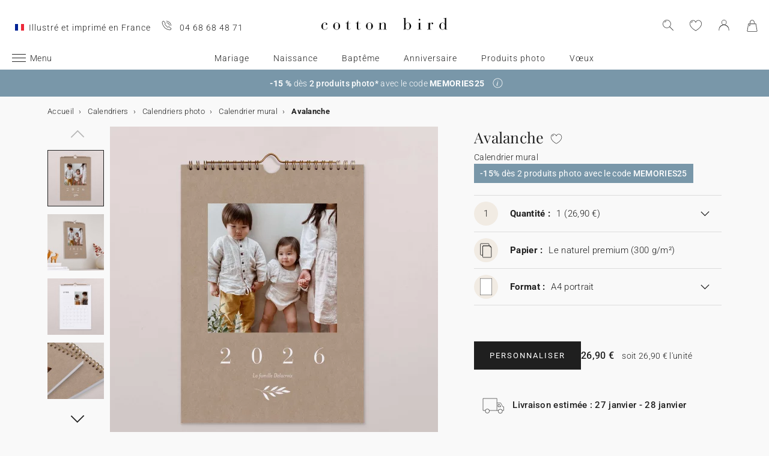

--- FILE ---
content_type: text/html; charset=UTF-8
request_url: https://www.cottonbird.fr/p/ylcs01-1009-avalanche
body_size: 33205
content:


<!DOCTYPE html>
<html lang="fr" data-country_code="fr" data-channel_code="cb_fr" class="cb" data-nosto_search_is_enabled="1">
<head>

    <script>
        window.dataLayer = window.dataLayer || [];
        function gtag(){dataLayer.push(arguments);}
    </script>

                                                                <!-- Google Tag Manager -->
        <script>
            (function(w,d,s,l,i){w[l]=w[l]||[];w[l].push({'gtm.start':
                    new Date().getTime(),event:'gtm.js'});var f=d.getElementsByTagName(s)[0],
                j=d.createElement(s),dl=l!='dataLayer'?'&l='+l:'';j.async=true;j.src=
                'https://msr.cottonbird.fr/tag-management'+dl;f.parentNode.insertBefore(j,f);
            })(window,document,'script','dataLayer','GTM-N55PN9L');
        </script>
        <!-- End Google Tag Manager -->
    
            <meta name="google-site-verification" content="jeGPEUH40Ttg46OyBvYpMmbszLBKkPnFBQuUihEP2wU" />
    
            <meta name="facebook-domain-verification" content="q2i71sx31084ub0cl63v6mskqwbe9q" />
    
            <meta name="p:domain_verify" content="52213aff8927cc3b4f0a47eddaff812e"/>
    
    
    <meta charset="utf-8">
    <meta name="turbo-visit-control" content="reload">
    <meta name="turbo-prefetch" content="false">
    <meta http-equiv="X-UA-Compatible" content="IE=edge">
    <meta content="width=device-width, initial-scale=1, maximum-scale=2" name="viewport">

        <title>
            Calendrier mural  Avalanche - Cotton Bird
    </title>

    <meta name="description" content="Personnalisez votre Calendrier mural  Avalanche avec de précieux souvenirs. Un cadeau unique à offrir ou à s&#039;offrir. Imaginé et imprimé en France."/>

        
    <link rel="canonical" href="https://www.cottonbird.fr/p/ylcs01-1009-avalanche" />

    
    
    <meta property="og:url"         content="https://www.cottonbird.fr/p/ylcs01-1009-avalanche?_channel_code=CB_FR" />
<meta property="og:title"       content="Avalanche" />
<meta property="og:description" content="" />
<meta property="og:image"       content="/media/cache/sylius_shop_product_large_thumbnail/bd/b6/358b23b3ec3b4a1651272c7600ce.jpg" />
<meta property="og:type"        content="product">
<meta property="fb:app_id"      content="265033386862665" />

    <meta name="theme-color" content="#ffffff"/>

            <link rel="apple-touch-icon" href="/apple-touch-icon.png" />
        <link rel="manifest" href="/site.webmanifest" />
    
            <!--[if lt IE 9]>
        <script src="https://oss.maxcdn.com/html5shiv/3.7.3/html5shiv.min.js"></script>
        <script src="https://oss.maxcdn.com/respond/1.4.2/respond.min.js"></script>
        <![endif]-->

        <link rel="stylesheet" href="/build/shop-entry.e4dabdcc.css">
    
    
    
    

    <script src="/build/turbo-entry.8e9818d0.js" defer></script>
</head>

<body class="">
    <!-- Google Tag Manager (noscript) -->
    <noscript>
                    <iframe src="https://www.googletagmanager.com/ns.html?id=GTM-N55PN9L" height="0" width="0" style="display:none;visibility:hidden"></iframe>
            </noscript>
    <!-- End Google Tag Manager (noscript) -->
    <script>
        if (typeof jQuery === 'undefined') {
            let script = document.createElement('script');
            script.src = 'https://code.jquery.com/jquery-3.4.1.min.js';
            document.getElementsByTagName('head')[0].appendChild(script);
        }
    </script>




    <!-- MENU MOBILE V1 -->
    <aside class="hamburger-menu__wrapper">
        <div class="hamburger-menu__backdrop"></div>
        <div class="hamburger-menu__container">
            <div class="hamburger-menu">
                <div class="hamburger-menu__content hamburger-slide">
                    <ul class="hamburger-list--lvl1" data-hamburger-level="1"></ul>
                </div>
                <div class="hamburger-slide">
                    <ul class="hamburger-list--lvl2" data-hamburger-level="2"></ul>
                </div>
                <div class="hamburger-slide">
                    <ul class="hamburger-list--lvl3" data-hamburger-level="3"></ul>
                </div>
            </div>
        </div>
    </aside>
    <!-- END MENU MOBILE V1 -->

    

        
<header class="header">
    <div class="header-container">
        <div class="header-wrapper">
            <div class="header-content container-fluid">
                <div class="header-info">
                                            <span class="header-mif u-hidden-small u-hidden-medium">Illustré et imprimé en France</span>
                                                                <span class="header-phone u-hidden-small u-hidden-medium">04 68 68 48 71</span>
                                    </div>

                <div class="site-logo align-center">
                    <a href="/" class="logo" title="Retour à l&#039;accueil de Cotton Bird">
                        <img src="/build/img/header/cottonbird.svg" alt="Cotton Bird - sweet paper for tender moments" width="255" height="61">
                    </a>
                </div>
            </div>
        </div>
    </div>
</header>
<div id="main-navigation--position"></div>

<section class="main-navigation">
    <div class="main-navigation-container">
            <div class="utility-nav">
        <div>
            <div>
                <div class="utility-nav__item utility-nav__item--menu">
                    <a class="utility-nav__item--menu-container">
                        <div class="utility-nav__item--menu-inner"></div>
                    </a>
                </div>
                <div class="utility-nav__item utility-nav__item--logo">
                    <a href="/" title="Retour à l&#039;accueil de Cotton Bird">
                        <img src="/build/img/header/cottonbird-mobile.svg" alt="Cotton Bird - sweet paper for tender moments" width="57" height="24">
                    </a>
                </div>
            </div>
            <div>
                <div class="utility-nav__item utility-nav__item--search">
                    <img class="js-search" src="/build/img/icon/search-2020_1.svg" alt="Rechercher" width="24" height="24">
                    <div class="search__overlay"></div>
                    <div class="search__container">
                        <div class="search-widget">
                            <div class="search__form-container">
                                <form role="search" class="search__form" novalidate="">
                                    <input type="search" placeholder="Rechercher" class="search__input js-search-input">
                                    <img src="/build/img/icon/search-reset.svg" alt="" width="26" height="26" class="search--clear js-search-clear u-hidden">
                                </form>
                            </div>
                            <div class="search__hits"></div>
                        </div>
                        <img class="js-search-close search-widget--close" src="/build/img/icon/close-01.svg" alt="Fermer la recherche" width="24" height="24">
                    </div>
                </div>
                                    <div class="utility-nav__item utility-nav__item--contact u-hidden-large u-hidden-huge">
                        <a href="tel:04 68 68 48 71">
                            <img src="/build/img/icon/phone.svg" alt="Wishlist" width="24" height="24">
                        </a>
                    </div>
                
                <div class="utility-nav__item utility-nav__item--contact  u-hidden-small ">
                    <turbo-frame id="utility-nav-wishlist" src="/_partial/utility-nav-wishlist?parent_path=/p/ylcs01-1009-avalanche">
                        <img src="/build/img/icon/is-fav-off.svg" alt="Wishlist" width="24" height="24">
                    </turbo-frame>
                </div>

                <div class="utility-nav__item utility-nav__item--profile">
                    <turbo-frame id="utility-nav-account" src="/_partial/utility-nav-account?parent_path=/p/ylcs01-1009-avalanche">
                        <a class="header-login__cta" href="/login" data-title="Connexion" data-redirection="/p/ylcs01-1009-avalanche" data-zone="header">
                            <img src="/build/img/icon/account-notlogged.svg" alt="Se connecter" width="24" height="24">
                        </a>
                    </turbo-frame>
                </div>

                <div class="utility-nav__item utility-nav__item--cart">
                    <div class="utility-nav__item--cart-icon-zoning"></div>
                </div>
            </div>
        </div>
    </div>

        <div class="primary-nav-wrapper">
            <div>
                
<nav class="js-main-navigation">
    <div class="item-burger--menu">
        <a class="item-burger--menu-container">
            <div class="item-burger--menu-inner"></div>
            <div class="item-burger--menu-label">Menu</div>
        </a>
    </div>
                    <ul class="c-primary-nav" data-code="fr-menu-univers">
                                                                                                                                        <li class="c-primary-nav__item" data-slug="menu-item--1717">
                
                        <span class="atc c-primary-nav__link   " data-atc="L21hcmlhZ2U=" data-slug="menu-item--1717" >Mariage</span>
            
    </li>

                                                                    <li class="c-primary-nav__item" data-slug="menu-item--1718">
                
                        <span class="atc c-primary-nav__link   " data-atc="L25haXNzYW5jZQ==" data-slug="menu-item--1718" >Naissance</span>
            
    </li>

                                                                    <li class="c-primary-nav__item" data-slug="menu-item--1719">
                
                        <span class="atc c-primary-nav__link   " data-atc="L2JhcHRlbWU=" data-slug="menu-item--1719" >Baptême</span>
            
    </li>

                                                                                                <li class="c-primary-nav__item" data-slug="menu-item--1720">
                
                        <span class="atc c-primary-nav__link   " data-atc="L2Fubml2ZXJzYWlyZS1lbmZhbnQ=" data-slug="menu-item--1720" >Anniversaire</span>
            
    </li>

                                                                    <li class="c-primary-nav__item" data-slug="menu-item--1850">
                
                        <span class="atc c-primary-nav__link   " data-atc="L3Bob3Rv" data-slug="menu-item--1850" >Produits photo</span>
            
    </li>

                                                                                                                                                        <li class="c-primary-nav__item" data-slug="menu-item--214">
                
            <a class="c-primary-nav__link   " href="/faire-part-cartes/carte-voeux" data-slug="menu-item--214" >Vœux</a>
    
    </li>

                                </nav>
            </div>
        </div>

    </div>
</section>
<section>
    <div class="banner-slider">
        <div class="banner-bar align-center">
                                            <div>
                <div class="banner-bar__summary" style="background-color: #7997a9;">
                    <div>
                                                <div class="banner-bar__body">
                            <b data-stringify-type="bold">-15 %</b>&nbsp;d&egrave;s <strong>2 produits photo*</strong> avec le code&nbsp;<b data-stringify-type="bold">MEMORIES25</b>
                        </div>
                                                    <div class="banner-bar__info">
                                <a role="button" aria-label="En savoir plus" data-toggle="info" data-target="#banner-bar--collapse-1" aria-expanded="false"></a>
                            </div>
                                            </div>
                </div>
                                    <div class="banner-bar__content" id="banner-bar--collapse-1">
                        <div class="container">
                            <p>*-15 % d&egrave;s 2 produits photo jusqu&rsquo;au 31/01/2026 inclus avec le code MEMORIES25, &agrave; utiliser dans votre panier lors de la commande. Offre valable sur les albums photo, calendriers, cadres personnalis&eacute;s, tirages photo, affiches de d&eacute;coration et bougies apothicaires. Hors options, frais de port, cartes cadeaux et appareils photo jetables. Offre non cumulable avec d&rsquo;autres promotions en cours.</p>
                        </div>
                    </div>
                            </div>
                </div>
    </div>
</section>





<section class="aside-navigation-container">
    <div class="aside-navigation">
        <div>
            <nav>
                <ul>
                    
                            <li>
                                                                                     <a href="/noel" class="u-bold u-bold"
                                                
                    >☆ Collection Noël</a>
                             </li>
                                <li>
                                                                                     <a href="/echantillons-offerts" class=" u-bold"
                                                
                    >Échantillons offerts</a>
                             </li>
                                <li>
                                                                                     <a href="https://www.cottonbird.fr/p/gc01-4247-m-carte-cadeau" class=" u-bold"
                                                
                    >Carte cadeau</a>
                             </li>
                                <li>
                                                                                     <span class="menu-item   atc" href=""
                        data-atc=""                        
                    >Tous les événements</span>
                        <ul>
        <li>
            <span class="back">Tous les événements</span>
        </li>
                                                                                    <li>
                                            <span class="menu-item   atc"
                            data-atc=""                            
                        >Mariage</span>
                            <ul>
        <li>
            <span class="back">Mariage</span>
        </li>
                                                                                    <li>
                                            <span  class="  atc"
                            data-atc="L2ZhaXJlLXBhcnQtY2FydGVzL2ZhaXJlLXBhcnQtbWFyaWFnZQ=="                            
                        >Faire-part de mariage</span >
                                    </li>
                                                                                                <li>
                                            <span class="menu-item  "
                                                        
                        >Gamme annonce</span>
                            <ul>
        <li>
            <span class="back">Gamme annonce</span>
        </li>
                                                                                    <li>
                                            <span  class="  atc"
                            data-atc="L2ZhaXJlLXBhcnQtY2FydGVzL21hcmlhZ2Utc2F2ZS10aGUtZGF0ZQ=="                            
                        >Save the date</span >
                                    </li>
                                                                                                <li>
                                            <span  class="  atc"
                            data-atc="L2ZhaXJlLXBhcnQtY2FydGVzL21hcmlhZ2UtaW52aXRhdGlvbg=="                            
                        >Invitation au dîner</span >
                                    </li>
                                                                                                <li>
                                            <span  class="  atc"
                            data-atc="L2ZhaXJlLXBhcnQtY2FydGVzL21hcmlhZ2UtY291cG9uLXJlcG9uc2U="                            
                        >Coupon réponse</span >
                                    </li>
                                                                                                <li>
                                            <span  class="  atc"
                            data-atc="L2FjY2Vzc29pcmVzL3N0aWNrZXJzL21hcmlhZ2U="                            
                        >Stickers mariage</span >
                                    </li>
                                                                                                <li>
                                            <span  class="  atc"
                            data-atc="L2FjY2Vzc29pcmVzL2V0aXF1ZXR0ZXMvbWFyaWFnZS1hZHJlc3NlLWVudmVsb3BwZQ=="                            
                        >Etiquette adresse enveloppe</span >
                                    </li>
                        </ul>

                                    </li>
                                                                                                <li>
                                            <span class="menu-item  "
                                                        
                        >Décoration</span>
                            <ul>
        <li>
            <span class="back">Décoration</span>
        </li>
                                                                                    <li>
                                            <span  class=" u-bold atc"
                            data-atc="L2RlY29yYXRpb24vbWFyaWFnZQ=="                            
                        >Voir toute la décoration mariage</span >
                                    </li>
                                                                                                <li>
                                            <span  class="  atc"
                            data-atc="L2RlY29yYXRpb24vbWFyaWFnZS9saXZyZS1vcg=="                            
                        >Livre d&#039;or mariage</span >
                                    </li>
                                                                                                <li>
                                            <span  class="  atc"
                            data-atc="L2RlY29yYXRpb24vbWFyaWFnZS9saXZyZXQtbWVzc2U="                            
                        >Livret de messe</span >
                                    </li>
                                                                                                <li>
                                            <span  class="  atc"
                            data-atc="L2RlY29yYXRpb24vbWFyaWFnZS9jb3JuZXQtY29uZmV0dGlz"                            
                        >Cornet à confettis</span >
                                    </li>
                                                                                                <li>
                                            <span  class="  atc"
                            data-atc="L2RlY29yYXRpb24vbWFyaWFnZS9ldmVudGFpbC1wcm9ncmFtbWU="                            
                        >Éventail programme</span >
                                    </li>
                                                                                                <li>
                                            <span  class="  atc"
                            data-atc="L2RlY29yYXRpb24vbWFyaWFnZS9wYW5uZWF1"                            
                        >Panneau mariage</span >
                                    </li>
                                                                                                <li>
                                            <span  class="  atc"
                            data-atc="L2RlY29yYXRpb24vbWFyaWFnZS9ndWlybGFuZGU="                            
                        >Guirlande à fanions</span >
                                    </li>
                                                                                                                    <li>
                                            <span  class="  atc"
                            data-atc="L3Bob3RvL2FwcGFyZWlsLXBob3RvLWpldGFibGU="                            
                        >Sticker appareil photo</span >
                                    </li>
                        </ul>

                                    </li>
                                                                                                <li>
                                            <span class="menu-item  "
                                                        
                        >Décoration de table</span>
                            <ul>
        <li>
            <span class="back">Décoration de table</span>
        </li>
                                                                                    <li>
                                            <span  class="  atc"
                            data-atc="L2RlY29yYXRpb24vbWFyaWFnZS90YWJsZQ=="                            
                        >Voir toute la décoration de table</span >
                                    </li>
                                                                                                <li>
                                            <span  class="  atc"
                            data-atc="L2RlY29yYXRpb24vbWFyaWFnZS90YWJsZS9tZW51"                            
                        >Menu</span >
                                    </li>
                                                                                                <li>
                                            <span  class="  atc"
                            data-atc="L2RlY29yYXRpb24vbWFyaWFnZS90YWJsZS9tYXJxdWUtcGxhY2U="                            
                        >Marque-place</span >
                                    </li>
                                                                                                <li>
                                            <span  class="  atc"
                            data-atc="L2RlY29yYXRpb24vbWFyaWFnZS90YWJsZS9wbGFu"                            
                        >Plan de table</span >
                                    </li>
                                                                                                <li>
                                            <span  class="  atc"
                            data-atc="L2RlY29yYXRpb24vbWFyaWFnZS90YWJsZS9udW1lcm8="                            
                        >Numéro de table</span >
                                    </li>
                                                                                                <li>
                                            <span  class="  atc"
                            data-atc="L2RlY29yYXRpb24vbWFyaWFnZS90YWJsZS9ldGlxdWV0dGUtYm91dGVpbGxl"                            
                        >Étiquette bouteille mariage</span >
                                    </li>
                                                                                                <li>
                                            <span  class="  atc"
                            data-atc="L2RlY29yYXRpb24vbWFyaWFnZS9ldGlxdWV0dGUtZmV1LWJlbmdhbGU="                            
                        >Étiquette feu de Bengale</span >
                                    </li>
                        </ul>

                                    </li>
                                                                                                <li>
                                            <span class="menu-item  "
                                                        
                        >Cadeaux invités</span>
                            <ul>
        <li>
            <span class="back">Cadeaux invités</span>
        </li>
                                                                                    <li>
                                            <span  class=" u-bold atc"
                            data-atc="L2NhZGVhdXgvaW52aXRlcy1tYXJpYWdl"                            
                        >Voir tous les cadeaux invités</span >
                                    </li>
                                                                                                <li>
                                            <span  class="  atc"
                            data-atc="L2NhZGVhdXgvaW52aXRlcy1tYXJpYWdlL2JvaXRlLWJpc2N1aXRz"                            
                        >Boîte à biscuits</span >
                                    </li>
                                                                                                <li>
                                            <span  class="  atc"
                            data-atc="L2NhZGVhdXgvaW52aXRlcy1tYXJpYWdlL2N1YmUtc3VycHJpc2U="                            
                        >Petit cube surprise</span >
                                    </li>
                                                                                                <li>
                                            <span  class="  atc"
                            data-atc="L2NhZGVhdXgvaW52aXRlcy1tYXJpYWdlL2JvdWdpZXM="                            
                        >Bougies</span >
                                    </li>
                                                                                                <li>
                                            <span  class="  atc"
                            data-atc="L2NhZGVhdXgvaW52aXRlcy1tYXJpYWdlL2JvdXF1ZXQtZmxldXJzLXNlY2hlZXM="                            
                        >Bouquet de fleurs séchées</span >
                                    </li>
                                                                                                <li>
                                            <span  class="  atc"
                            data-atc="L2FjY2Vzc29pcmVzL2V0aXF1ZXR0ZXMvbWFyaWFnZQ=="                            
                        >Étiquettes cadeaux</span >
                                    </li>
                        </ul>

                                    </li>
                                                                                                <li>
                                            <span  class="  atc"
                            data-atc="L2ZhaXJlLXBhcnQtY2FydGVzL21hcmlhZ2UtY2FydGUtcmVtZXJjaWVtZW50cw=="                            
                        >Remerciements</span >
                                    </li>
                                                                                                <li>
                                            <span  class="  atc"
                            data-atc="aHR0cHM6Ly93d3cuY290dG9uYmlyZC5mci9waG90by9hbGJ1bXMvZmlsdHJlL3RoZW1lLW1hcmlhZ2U="                            
                        >Album photo de mariage</span >
                                    </li>
                                                                                                <li>
                                            <span class="menu-item  "
                                                        
                        >Collaborations</span>
                            <ul>
        <li>
            <span class="back">Collaborations</span>
        </li>
                                                                                    <li>
                                            <span  class="  atc"
                            data-atc="L2hlbGVuYS1zb3ViZXlyYW5kLXgtY290dG9uLWJpcmQ="                            
                        >Cotton Bird x Helena Soubeyrand</span >
                                    </li>
                                                                                                <li>
                                            <span  class="  atc"
                            data-atc="L2ZhaXJlLXBhcnQtY2FydGVzL21hcmlhZ2UvZmlsdHJlL2NvbGxhYm9yYXRpb24taGVyYmFyaXVt"                            
                        >Cotton Bird x Herbarium</span >
                                    </li>
                                                                                                <li>
                                            <span  class="  atc"
                            data-atc="L2ZhaXJlLXBhcnQtY2FydGVzL21hcmlhZ2UvZmlsdHJlL2NvbGxhYm9yYXRpb24tbGVhdWJsZXVl"                            
                        >Cotton Bird x leaubleue</span >
                                    </li>
                        </ul>

                                    </li>
                        </ul>

                                    </li>
                                                                                                <li>
                                            <span class="menu-item   atc"
                            data-atc=""                            
                        >Naissance</span>
                            <ul>
        <li>
            <span class="back">Naissance</span>
        </li>
                                                                                    <li>
                                            <span  class="  atc"
                            data-atc="L2ZhaXJlLXBhcnQtY2FydGVzL25haXNzYW5jZQ=="                            
                        >Faire-part de naissance</span >
                                    </li>
                                                                                                <li>
                                            <span class="menu-item   atc"
                            data-atc=""                            
                        >Remerciements</span>
                            <ul>
        <li>
            <span class="back">Remerciements</span>
        </li>
                                                                                    <li>
                                            <span class="menu-item   atc"
                            data-atc=""                            
                        >Cadeaux de remerciements</span>
                            <ul>
        <li>
            <span class="back">Cadeaux de remerciements</span>
        </li>
                                                                                    <li>
                                            <span  class="  atc"
                            data-atc="L2NhZGVhdXgvbmFpc3NhbmNlL3JlbWVyY2llbWVudHMtbmFpc3NhbmNlL2JvdWdpZXM="                            
                        >Bougies</span >
                                    </li>
                                                                                                <li>
                                            <span  class="  atc"
                            data-atc="L2NhZGVhdXgvbmFpc3NhbmNlL3JlbWVyY2llbWVudHMtbmFpc3NhbmNlL2JvaXRlLWJpc2N1aXRz"                            
                        >Boite à biscuits</span >
                                    </li>
                                                                                                <li>
                                            <span  class="  atc"
                            data-atc="L2NhZGVhdXgvbmFpc3NhbmNlL3JlbWVyY2llbWVudHMtbmFpc3NhbmNlL2N1YmUtc3VycHJpc2U="                            
                        >Cube surprise</span >
                                    </li>
                                                                                                <li>
                                            <span  class="  atc"
                            data-atc="L2FjY2Vzc29pcmVzL2V0aXF1ZXR0ZXMvbmFpc3NhbmNl"                            
                        >Étiquettes cadeaux</span >
                                    </li>
                        </ul>

                                    </li>
                                                                                                <li>
                                            <span  class="  atc"
                            data-atc="L2ZhaXJlLXBhcnQtY2FydGVzL25haXNzYW5jZS1jYXJ0ZS1yZW1lcmNpZW1lbnRz"                            
                        >Carte de remerciements</span >
                                    </li>
                        </ul>

                                    </li>
                                                                                                <li>
                                            <span class="menu-item   atc"
                            data-atc=""                            
                        >Décoration et cadeaux de naissance</span>
                            <ul>
        <li>
            <span class="back">Décoration et cadeaux de naissance</span>
        </li>
                                                                                    <li>
                                            <span  class=" u-bold atc"
                            data-atc="L2RlY29yYXRpb24vZW5mYW50cw=="                            
                        >Voir toute la décoration</span >
                                    </li>
                                                                                                <li>
                                            <span  class="  atc"
                            data-atc="L2RlY29yYXRpb24vbWFpc29uL2FmZmljaGUvZmlsdHJlL3N0eWxlLWVuZmFudA=="                            
                        >Affiche illustrée</span >
                                    </li>
                                                                                                                    <li>
                                            <span  class="  atc"
                            data-atc="L2RlY29yYXRpb24vZW5mYW50cy90b2lzZQ=="                            
                        >Toise</span >
                                    </li>
                                                                                                                    <li>
                                            <span  class="  atc"
                            data-atc="L2RlY29yYXRpb24vZW5mYW50cy9hZmZpY2hlLW5haXNzYW5jZQ=="                            
                        >Affiche de naissance</span >
                                    </li>
                        </ul>

                                    </li>
                                                                                                <li>
                                            <span class="menu-item   atc"
                            data-atc=""                            
                        >Cartes étapes</span>
                            <ul>
        <li>
            <span class="back">Cartes étapes</span>
        </li>
                                                                                    <li>
                                            <span  class="  atc"
                            data-atc="L2NhZGVhdXgvbmFpc3NhbmNlL2NhcnRlcy1ldGFwZXMvYmFieS1idW1w"                            
                        >Cartes baby bump</span >
                                    </li>
                                                                                                <li>
                                            <span  class="  atc"
                            data-atc="L2NhZGVhdXgvbmFpc3NhbmNlL2NhcnRlcy1ldGFwZXMvcHJlbWllcmUtYW5uZWU="                            
                        >Cartes première année</span >
                                    </li>
                                                                                                <li>
                                            <span  class="  atc"
                            data-atc="L2NhZGVhdXgvbmFpc3NhbmNlL2NhcnRlcy1ldGFwZXMvcHJlbWllcmVzLWZvaXM="                            
                        >Cartes premières fois</span >
                                    </li>
                        </ul>

                                    </li>
                                                                                                <li>
                                            <span class="menu-item   atc"
                            data-atc=""                            
                        >Accessoires de faire-part</span>
                            <ul>
        <li>
            <span class="back">Accessoires de faire-part</span>
        </li>
                                                                                    <li>
                                            <span  class="  atc"
                            data-atc="L2FjY2Vzc29pcmVzL3N0aWNrZXJzL25haXNzYW5jZQ=="                            
                        >Stickers naissance</span >
                                    </li>
                                                                                                                    <li>
                                            <span  class="  atc"
                            data-atc="L2FjY2Vzc29pcmVzL3J1YmFucw=="                            
                        >Rubans</span >
                                    </li>
                                                                                                <li>
                                            <span  class="  atc"
                            data-atc="L2FjY2Vzc29pcmVzL2ZsZXVycy1zZWNoZWVz"                            
                        >Fleurs séchées</span >
                                    </li>
                                                                                                <li>
                                            <span  class="  atc"
                            data-atc="L2FjY2Vzc29pcmVzL2NhY2hldHMtY2lyZQ=="                            
                        >Cachet de cire</span >
                                    </li>
                        </ul>

                                    </li>
                                                                                                <li>
                                            <span  class="  atc"
                            data-atc="aHR0cHM6Ly93d3cuY290dG9uYmlyZC5mci9waG90by9hbGJ1bXMvZmlsdHJlL3RoZW1lLW5haXNzYW5jZQ=="                            
                        >Album photo de naissance</span >
                                    </li>
                                                                                                <li>
                                            <span class="menu-item   atc"
                            data-atc=""                            
                        >Collaborations</span>
                            <ul>
        <li>
            <span class="back">Collaborations</span>
        </li>
                                                                                    <li>
                                            <span  class="  atc"
                            data-atc="L21pbGsteC1jb3R0b24tYmlyZA=="                            
                        >MilK Magazine x Cotton Bird</span >
                                    </li>
                                                                                                <li>
                                            <span  class="  atc"
                            data-atc="L25haXNzYW5jZS9jb3R0b24tYmlyZC14LW1vdWxpbi1yb3R5"                            
                        >Moulin Roty x Cotton Bird</span >
                                    </li>
                                                                                                <li>
                                            <span  class="  atc"
                            data-atc="L2ZhaXJlLXBhcnQtbmFpc3NhbmNlL2NvdHRvbi1iaXJkLXgtbG91aXNlLW1pc2hh"                            
                        >Louise Misha x Cotton Bird</span >
                                    </li>
                                                                                                <li>
                                            <span  class="  atc"
                            data-atc="L2ZhaXJlLXBhcnQtbmFpc3NhbmNlL2NvdHRvbi1iaXJkLXgtbWFpbi1zYXV2YWdl"                            
                        >Main sauvage x Cotton Bird</span >
                                    </li>
                                                                                                <li>
                                            <span  class="  atc"
                            data-atc="L2ZhaXJlLXBhcnQtY2FydGVzL25haXNzYW5jZS9maWx0cmUvY29sbGFib3JhdGlvbi1tdWMtbXVj"                            
                        >muc muc x Cotton Bird</span >
                                    </li>
                                                                                                <li>
                                            <span  class="  atc"
                            data-atc="L2hlbGVuYS1zb3ViZXlyYW5kLXgtY290dG9uLWJpcmQ="                            
                        >Helena Soubeyrand x Cotton Bird</span >
                                    </li>
                                                                                                <li>
                                            <a href="/naissance/cotton-bird-x-gamin-gamine"  class=" "
                                                        
                        >Gamin Gamine x Cotton Bird</a >
                                    </li>
                        </ul>

                                    </li>
                        </ul>

                                    </li>
                                                                                                <li>
                                            <span class="menu-item   atc"
                            data-atc=""                            
                        >Baptême</span>
                            <ul>
        <li>
            <span class="back">Baptême</span>
        </li>
                                                                                    <li>
                                            <span  class="  atc"
                            data-atc="L2ZhaXJlLXBhcnQtY2FydGVzL2JhcHRlbWU="                            
                        >Faire-part de baptême</span >
                                    </li>
                                                                                                <li>
                                            <span  class="  atc"
                            data-atc="L2ZhaXJlLXBhcnQtY2FydGVzL2JhcHRlbWUtY2FydGUtcmVtZXJjaWVtZW50cw=="                            
                        >Carte de remerciements</span >
                                    </li>
                                                                                                <li>
                                            <span class="menu-item   atc"
                            data-atc=""                            
                        >Décoration et cadeaux baptême</span>
                            <ul>
        <li>
            <span class="back">Décoration et cadeaux baptême</span>
        </li>
                                                                                    <li>
                                            <span  class="  atc"
                            data-atc="L2RlY29yYXRpb24vYmFwdGVtZS9saXZyZS1vcg=="                            
                        >Livre d&#039;or baptême</span >
                                    </li>
                                                                                                <li>
                                            <span  class="  atc"
                            data-atc="L2RlY29yYXRpb24vYmFwdGVtZS9saXZyZXQtbWVzc2U="                            
                        >Livret de messe</span >
                                    </li>
                                                                                                <li>
                                            <span  class="  atc"
                            data-atc="L2RlY29yYXRpb24vYmFwdGVtZS9tZW51"                            
                        >Menu</span >
                                    </li>
                                                                                                <li>
                                            <span  class="  atc"
                            data-atc="L2NhZGVhdXgvaW52aXRlcy1iYXB0ZW1lL2JvdWdpZXM="                            
                        >Bougie</span >
                                    </li>
                                                                                                <li>
                                            <span  class="  atc"
                            data-atc="L2NhZGVhdXgvaW52aXRlcy1iYXB0ZW1lL2JvaXRlLWJpc2N1aXRz"                            
                        >Boite à biscuits</span >
                                    </li>
                                                                                                <li>
                                            <span  class="  atc"
                            data-atc="L2NhZGVhdXgvaW52aXRlcy1iYXB0ZW1lL2N1YmUtc3VycHJpc2U="                            
                        >Cube surprise</span >
                                    </li>
                        </ul>

                                    </li>
                                                                                                <li>
                                            <span class="menu-item   atc"
                            data-atc=""                            
                        >Accessoires de faire-part</span>
                            <ul>
        <li>
            <span class="back">Accessoires de faire-part</span>
        </li>
                                                                                    <li>
                                            <span  class="  atc"
                            data-atc="L2FjY2Vzc29pcmVzL3N0aWNrZXJzL2JhcHRlbWU="                            
                        >Stickers baptême</span >
                                    </li>
                                                                                                <li>
                                            <span  class="  atc"
                            data-atc="L2FjY2Vzc29pcmVzL3J1YmFucw=="                            
                        >Rubans</span >
                                    </li>
                                                                                                <li>
                                            <span  class="  atc"
                            data-atc="L2FjY2Vzc29pcmVzL2ZsZXVycy1zZWNoZWVz"                            
                        >Fleurs séchées</span >
                                    </li>
                        </ul>

                                    </li>
                        </ul>

                                    </li>
                                                                                                <li>
                                            <span class="menu-item   atc"
                            data-atc=""                            
                        >Communion</span>
                            <ul>
        <li>
            <span class="back">Communion</span>
        </li>
                                                                                    <li>
                                            <span  class="  atc"
                            data-atc="L2ZhaXJlLXBhcnQtY2FydGVzL2NvbW11bmlvbg=="                            
                        >Faire-part de communion</span >
                                    </li>
                                                                                                <li>
                                            <span  class="  atc"
                            data-atc="L2ZhaXJlLXBhcnQtY2FydGVzL2NvbW11bmlvbi1jYXJ0ZS1yZW1lcmNpZW1lbnRz"                            
                        >Remerciements communion</span >
                                    </li>
                                                                                                <li>
                                            <span class="menu-item   atc"
                            data-atc=""                            
                        >Décoration et cadeaux communion</span>
                            <ul>
        <li>
            <span class="back">Décoration et cadeaux communion</span>
        </li>
                                                                                    <li>
                                            <span  class=" u-bold atc"
                            data-atc="L2NhZGVhdXgvaW52aXRlcy1jb21tdW5pb24="                            
                        >Voir tous les cadeaux invités communion</span >
                                    </li>
                                                                                                <li>
                                            <span  class="  atc"
                            data-atc="L2RlY29yYXRpb24vY29tbXVuaW9uL2xpdnJlLW9y"                            
                        >Livre d&#039;or communion</span >
                                    </li>
                                                                                                <li>
                                            <span  class="  atc"
                            data-atc="L2RlY29yYXRpb24vY29tbXVuaW9uL21lbnU="                            
                        >Menu</span >
                                    </li>
                                                                                                <li>
                                            <span  class="  atc"
                            data-atc="L2NhZGVhdXgvaW52aXRlcy1jb21tdW5pb24vYm91Z2llcw=="                            
                        >Bougie</span >
                                    </li>
                                                                                                <li>
                                            <span  class="  atc"
                            data-atc="L2RlY29yYXRpb24vY29tbXVuaW9uL2Nvcm5ldC1nb3VybWFuZGlzZQ=="                            
                        >Cornet à gourmandise</span >
                                    </li>
                                                                                                <li>
                                            <span  class="  atc"
                            data-atc="L2NhZGVhdXgvaW52aXRlcy1jb21tdW5pb24vY3ViZS1zdXJwcmlzZQ=="                            
                        >Cube surprise</span >
                                    </li>
                                            </ul>

                                    </li>
                                                                                                <li>
                                            <span class="menu-item   atc"
                            data-atc=""                            
                        >Accessoires de faire-part</span>
                            <ul>
        <li>
            <span class="back">Accessoires de faire-part</span>
        </li>
                                                                                    <li>
                                            <span  class="  atc"
                            data-atc="L2FjY2Vzc29pcmVzL3N0aWNrZXJzL2NvbW11bmlvbg=="                            
                        >Stickers communion</span >
                                    </li>
                                                                                                <li>
                                            <span  class="  atc"
                            data-atc="L2FjY2Vzc29pcmVzL3J1YmFucw=="                            
                        >Rubans</span >
                                    </li>
                        </ul>

                                    </li>
                        </ul>

                                    </li>
                                                                                                <li>
                                            <span class="menu-item   atc"
                            data-atc=""                            
                        >Noël et vœux</span>
                            <ul>
        <li>
            <span class="back">Noël et vœux</span>
        </li>
                                                                                    <li>
                                            <a href="/noel"  class=" "
                                                        
                        >Voir toute la collection de Noël</a >
                                    </li>
                                                                                                <li>
                                            <span  class="  atc"
                            data-atc="L2ZhaXJlLXBhcnQtY2FydGVzL2NhcnRlLXZvZXV4"                            
                        >Cartes de vœux</span >
                                    </li>
                                                                                                <li>
                                            <span class="menu-item   atc"
                            data-atc=""                            
                        >Calendriers</span>
                            <ul>
        <li>
            <span class="back">Calendriers</span>
        </li>
                                                                                    <li>
                                            <span  class="  atc"
                            data-atc="L2NhbGVuZHJpZXJzL2NhbGVuZHJpZXItYXZlbnQvcGhvdG8="                            
                        >Calendrier de l&#039;Avent</span >
                                    </li>
                                                                                                <li>
                                            <span  class="  atc"
                            data-atc="L2NhbGVuZHJpZXJzL2NhbGVuZHJpZXItcGhvdG8vc3BpcmFsZQ=="                            
                        >Calendrier à spirale</span >
                                    </li>
                                                                                                <li>
                                            <span  class="  atc"
                            data-atc="L2NhbGVuZHJpZXJzL2NhbGVuZHJpZXItcGhvdG8vYWNjb3JkZW9u"                            
                        >Calendrier accordéon</span >
                                    </li>
                        </ul>

                                    </li>
                                                                                                <li>
                                            <span class="menu-item   atc"
                            data-atc=""                            
                        >Cadeaux de Noël</span>
                            <ul>
        <li>
            <span class="back">Cadeaux de Noël</span>
        </li>
                                                                                    <li>
                                            <span  class="  atc"
                            data-atc="L2NhZGVhdXgvbm9lbA=="                            
                        >Voir tous les cadeaux</span >
                                    </li>
                                                                                                <li>
                                            <span  class="  atc"
                            data-atc="L3Bob3RvL2FsYnVtcw=="                            
                        >Album photo</span >
                                    </li>
                                                                                                <li>
                                            <span  class="  atc"
                            data-atc="L2Nhcm5ldHM="                            
                        >Carnet personnalisé</span >
                                    </li>
                                                                                                <li>
                                            <span  class="  atc"
                            data-atc="L3Bob3RvL2NhZHJlLXBob3RvLXBlcnNvbm5hbGlzYWJsZQ=="                            
                        >Cadre photo personnalisé</span >
                                    </li>
                                                                                                <li>
                                            <span  class="  atc"
                            data-atc="L2NhZGVhdXgvbm9lbC90YWJsZXR0ZS1jaG9jb2xhdA=="                            
                        >Tablette chocolat Noël</span >
                                    </li>
                                                                                                <li>
                                            <span  class="  atc"
                            data-atc="L2NhZGVhdXgvbm9lbC9ib3VnaWVz"                            
                        >Bougie</span >
                                    </li>
                                                                                                                    <li>
                                            <span  class="  atc"
                            data-atc="L2FjY2Vzc29pcmVzL3N0aWNrZXJzL25vZWw="                            
                        >Stickers</span >
                                    </li>
                        </ul>

                                    </li>
                                                                                                <li>
                                            <span  class="  atc"
                            data-atc="L2NhcnRlcy1kZS12b2V1eC9jb3R0b24tYmlyZC14LW1lci1tYWc="                            
                        >Collaboration Cotton Bird x Mer Mag</span >
                                    </li>
                        </ul>

                                    </li>
                                                                                                <li>
                                            <span class="menu-item   atc"
                            data-atc=""                            
                        >Anniversaire</span>
                            <ul>
        <li>
            <span class="back">Anniversaire</span>
        </li>
                                                                                    <li>
                                            <span  class=" u-bold atc"
                            data-atc="L2ZhaXJlLXBhcnQtY2FydGVzL2ludml0YXRpb24tYW5uaXZlcnNhaXJl"                            
                        >Invitations d&#039;anniversaire</span >
                                    </li>
                                                                                                <li>
                                            <span class="menu-item   atc"
                            data-atc=""                            
                        >Décoration d&#039;anniversaire</span>
                            <ul>
        <li>
            <span class="back">Décoration d&#039;anniversaire</span>
        </li>
                                                                                    <li>
                                            <span  class="  atc"
                            data-atc="L2RlY29yYXRpb24vYW5uaXZlcnNhaXJl"                            
                        >Voir toute la décoration anniversaire</span >
                                    </li>
                                                                                                <li>
                                            <span  class="  atc"
                            data-atc="L2RlY29yYXRpb24vYW5uaXZlcnNhaXJlL2d1aXJsYW5kZS1mYW5pb25z"                            
                        >Guirlande à fanions</span >
                                    </li>
                                                                                                <li>
                                            <span  class="  atc"
                            data-atc="L2RlY29yYXRpb24vYW5uaXZlcnNhaXJlL2Nha2UtdG9wcGVy"                            
                        >Cake topper</span >
                                    </li>
                                                                                                <li>
                                            <span  class="  atc"
                            data-atc="L2RlY29yYXRpb24vYW5uaXZlcnNhaXJlL3RhYmxlL2dvYmVsZXQ="                            
                        >Gobelet en papier</span >
                                    </li>
                                                                                                <li>
                                            <span  class="  atc"
                            data-atc="L2RlY29yYXRpb24vYW5uaXZlcnNhaXJlL3RhYmxlL3NldC1kZS10YWJsZQ=="                            
                        >Set de table</span >
                                    </li>
                                                                                                                    <li>
                                            <span  class="  atc"
                            data-atc="L2FjY2Vzc29pcmVzL3N0aWNrZXJzL2Fubml2ZXJzYWlyZQ=="                            
                        >Stickers anniversaire</span >
                                    </li>
                        </ul>

                                    </li>
                                                                                                <li>
                                            <span class="menu-item   atc"
                            data-atc=""                            
                        >Petits cadeaux</span>
                            <ul>
        <li>
            <span class="back">Petits cadeaux</span>
        </li>
                                                                                    <li>
                                            <span  class="  atc"
                            data-atc="L2NhZGVhdXgvaW52aXRlcy1hbm5pdmVyc2FpcmUvY29ybmV0LWdvdXJtYW5kaXNl"                            
                        >Cornet à gourmandises</span >
                                    </li>
                                                                                                <li>
                                            <span  class="  atc"
                            data-atc="L2NhZGVhdXgvaW52aXRlcy1hbm5pdmVyc2FpcmUvY3ViZS1zdXJwcmlzZQ=="                            
                        >Cube surprise</span >
                                    </li>
                                                                                                <li>
                                            <span  class="  atc"
                            data-atc="L2NhZGVhdXgvaW52aXRlcy1hbm5pdmVyc2FpcmUvYm9pdGUtYmlzY3VpdHM="                            
                        >Boite à biscuits</span >
                                    </li>
                                                                                                <li>
                                            <span  class="  atc"
                            data-atc="L2FjY2Vzc29pcmVzL2V0aXF1ZXR0ZXMvYW5uaXZlcnNhaXJl"                            
                        >Étiquettes cadeaux</span >
                                    </li>
                        </ul>

                                    </li>
                                                                                                <li>
                                            <span  class="  atc"
                            data-atc="L2Fubml2ZXJzYWlyZS9jb3R0b24tYmlyZC14LWJvbnRvbg=="                            
                        >Collaboration Cotton Bird x Bonton</span >
                                    </li>
                        </ul>

                                    </li>
                                                                                                <li>
                                            <span  class="  atc"
                            data-atc="L2ZldGUtZGVzLW1lcmVz"                            
                        >Fête des Mères</span >
                                    </li>
                                                                                                <li>
                                            <span  class="  atc"
                            data-atc="L2ZldGUtZGVzLXBlcmVz"                            
                        >Fête des Pères</span >
                                    </li>
                        </ul>

                             </li>
                                <li>
                                                                                     <span class="menu-item  " href=""
                                                
                    >Faire-part et cartes</span>
                        <ul>
        <li>
            <span class="back">Faire-part et cartes</span>
        </li>
                                                                                    <li>
                                            <span  class=" u-bold atc"
                            data-atc="L2ZhaXJlLXBhcnQtY2FydGVz"                            
                        >Voir tous les faire-part et cartes</span >
                                    </li>
                                                                                                <li>
                                            <span class="menu-item  "
                                                        
                        >Faire-part et cartes de mariage</span>
                            <ul>
        <li>
            <span class="back">Faire-part et cartes de mariage</span>
        </li>
                                                                                    <li>
                                            <a href="/faire-part-cartes/faire-part-mariage"  class=" "
                                                        
                        >Faire-part de mariage</a >
                                    </li>
                                                                                                <li>
                                            <span  class="  atc"
                            data-atc="aHR0cHM6Ly93d3cuY290dG9uYmlyZC5mci9kaWdpdGFsL21hcmlhZ2UtZmFpcmUtcGFydA=="                            
                        >Faire-part de mariage digital</span >
                                    </li>
                                                                                                <li>
                                            <span  class="  atc"
                            data-atc="L2ZhaXJlLXBhcnQtY2FydGVzL21hcmlhZ2Utc2F2ZS10aGUtZGF0ZQ=="                            
                        >Save the date</span >
                                    </li>
                                                                                                <li>
                                            <span  class="  atc"
                            data-atc="L2ZhaXJlLXBhcnQtY2FydGVzL21hcmlhZ2UtaW52aXRhdGlvbg=="                            
                        >Invitation au dîner</span >
                                    </li>
                                                                                                <li>
                                            <span  class="  atc"
                            data-atc="L2ZhaXJlLXBhcnQtY2FydGVzL21hcmlhZ2UtY291cG9uLXJlcG9uc2U="                            
                        >Coupon réponse</span >
                                    </li>
                                                                                                <li>
                                            <span  class="  atc"
                            data-atc="L2ZhaXJlLXBhcnQtY2FydGVzL21hcmlhZ2UtY2FydGUtcmVtZXJjaWVtZW50cw=="                            
                        >Carte de remerciements</span >
                                    </li>
                                                                                                <li>
                                            <span  class="  atc"
                            data-atc="L2ZhaXJlLXBhcnQtY2FydGVzL21hcmlhZ2UtaW52aXRhdGlvbi1hbm5pdmVyc2FpcmU="                            
                        >Invitation anniversaire de mariage</span >
                                    </li>
                                                                                                <li>
                                            <a href="https://www.cottonbird.fr/enveloppes-et-interieurs-d-enveloppes"  class=" "
                                                        
                        >Enveloppes &amp; intérieurs d&#039;enveloppe</a >
                                    </li>
                        </ul>

                                    </li>
                                                                                                <li>
                                            <span class="menu-item  "
                                                        
                        >Faire-part et cartes de naissance</span>
                            <ul>
        <li>
            <span class="back">Faire-part et cartes de naissance</span>
        </li>
                                                                                    <li>
                                            <a href="/faire-part-cartes/naissance"  class=" "
                                                        
                        >Faire-part de naissance</a >
                                    </li>
                                                                                                <li>
                                            <span  class="  atc"
                            data-atc="aHR0cHM6Ly93d3cuY290dG9uYmlyZC5mci9kaWdpdGFsL25haXNzYW5jZS1mYWlyZS1wYXJ0"                            
                        >Faire-part de naissance digital</span >
                                    </li>
                                                                                                                    <li>
                                            <span  class="  atc"
                            data-atc="L2ZhaXJlLXBhcnQtY2FydGVzL25haXNzYW5jZS1jYXJ0ZS1yZW1lcmNpZW1lbnRz"                            
                        >Carte de remerciements</span >
                                    </li>
                        </ul>

                                    </li>
                                                                                                <li>
                                            <span class="menu-item  "
                                                        
                        >Faire-part et cartes de baptême</span>
                            <ul>
        <li>
            <span class="back">Faire-part et cartes de baptême</span>
        </li>
                                                                                    <li>
                                            <span  class="  atc"
                            data-atc="L2ZhaXJlLXBhcnQtY2FydGVzL2JhcHRlbWU="                            
                        >Faire-part de baptême</span >
                                    </li>
                                                                                                <li>
                                            <span  class="  atc"
                            data-atc="aHR0cHM6Ly93d3cuY290dG9uYmlyZC5mci9kaWdpdGFsL2JhcHRlbWUtZmFpcmUtcGFydA=="                            
                        >Faire-part de baptême digital</span >
                                    </li>
                                                                                                <li>
                                            <span  class="  atc"
                            data-atc="L2ZhaXJlLXBhcnQtY2FydGVzL2JhcHRlbWUtY2FydGUtcmVtZXJjaWVtZW50cw=="                            
                        >Carte de remerciements</span >
                                    </li>
                        </ul>

                                    </li>
                                                                                                <li>
                                            <span class="menu-item  "
                                                        
                        >Faire-part et cartes de communion</span>
                            <ul>
        <li>
            <span class="back">Faire-part et cartes de communion</span>
        </li>
                                                                                    <li>
                                            <span  class="  atc"
                            data-atc="L2ZhaXJlLXBhcnQtY2FydGVzL2NvbW11bmlvbg=="                            
                        >Faire-part de communion</span >
                                    </li>
                                                                                                <li>
                                            <span  class="  atc"
                            data-atc="aHR0cHM6Ly93d3cuY290dG9uYmlyZC5mci9kaWdpdGFsL2NvbW11bmlvbi1mYWlyZS1wYXJ0"                            
                        >Faire-part de communion digital</span >
                                    </li>
                                                                                                <li>
                                            <span  class="  atc"
                            data-atc="L2ZhaXJlLXBhcnQtY2FydGVzL2NvbW11bmlvbi1jYXJ0ZS1yZW1lcmNpZW1lbnRz"                            
                        >Carte de remerciements</span >
                                    </li>
                        </ul>

                                    </li>
                                                                                                <li>
                                            <span  class="  atc"
                            data-atc="L2ZhaXJlLXBhcnQtY2FydGVzL2ludml0YXRpb24tYW5uaXZlcnNhaXJl"                            
                        >Invitations d&#039;anniversaire</span >
                                    </li>
                                                                                                <li>
                                            <span  class="  atc"
                            data-atc="L2ZhaXJlLXBhcnQtY2FydGVzL2NhcnRlLXZvZXV4"                            
                        >Cartes de vœux</span >
                                    </li>
                                                                                                <li>
                                            <span  class="  atc"
                            data-atc="L2VjaGFudGlsbG9ucy1vZmZlcnRz"                            
                        >Echantillons de faire-part</span >
                                    </li>
                                                                                                <li>
                                            <span  class="  atc"
                            data-atc="L2FjY2Vzc29pcmVz"                            
                        >Accessoires</span >
                                    </li>
                                                                                                <li>
                                            <a href="https://www.birdpostal.com/fr"  class=" "
                                                        target="_blank"
                        >Cartes digitales</a >
                                    </li>
                        </ul>

                             </li>
                                <li>
                                                                                     <span class="menu-item  " href=""
                                                
                    >Décoration</span>
                        <ul>
        <li>
            <span class="back">Décoration</span>
        </li>
                                                                                    <li>
                                            <span  class=" u-bold atc"
                            data-atc="L2RlY29yYXRpb24="                            
                        >Voir toute la décoration</span >
                                    </li>
                                                                                                <li>
                                            <span class="menu-item  "
                                                        
                        >Décoration de mariage</span>
                            <ul>
        <li>
            <span class="back">Décoration de mariage</span>
        </li>
                                                                                    <li>
                                            <span  class=" u-bold atc"
                            data-atc="L2RlY29yYXRpb24vbWFyaWFnZQ=="                            
                        >Voir toute la décoration mariage</span >
                                    </li>
                                                                                                <li>
                                            <span class="menu-item  "
                                                        
                        >Décoration de table</span>
                            <ul>
        <li>
            <span class="back">Décoration de table</span>
        </li>
                                                                                    <li>
                                            <span  class="  atc"
                            data-atc="L2RlY29yYXRpb24vbWFyaWFnZS90YWJsZQ=="                            
                        >Voir toute la décoration de table</span >
                                    </li>
                                                                                                <li>
                                            <span  class="  atc"
                            data-atc="L2RlY29yYXRpb24vbWFyaWFnZS90YWJsZS9tYXJxdWUtcGxhY2U="                            
                        >Marque-place</span >
                                    </li>
                                                                                                <li>
                                            <span  class="  atc"
                            data-atc="L2RlY29yYXRpb24vbWFyaWFnZS90YWJsZS9tZW51"                            
                        >Menu</span >
                                    </li>
                                                                                                <li>
                                            <span  class="  atc"
                            data-atc="L2RlY29yYXRpb24vbWFyaWFnZS90YWJsZS9udW1lcm8="                            
                        >Numéro de table</span >
                                    </li>
                                                                                                <li>
                                            <span  class="  atc"
                            data-atc="L2RlY29yYXRpb24vbWFyaWFnZS90YWJsZS9wbGFu"                            
                        >Plan de table</span >
                                    </li>
                                                                                                <li>
                                            <span  class="  atc"
                            data-atc="L2RlY29yYXRpb24vbWFyaWFnZS90YWJsZS9ldGlxdWV0dGUtYm91dGVpbGxl"                            
                        >Etiquette de bouteille</span >
                                    </li>
                        </ul>

                                    </li>
                                                                                                <li>
                                            <span  class="  atc"
                            data-atc="L2RlY29yYXRpb24vbWFyaWFnZS9saXZyZXQtbWVzc2U="                            
                        >Livret de messe</span >
                                    </li>
                                                                                                <li>
                                            <span  class="  atc"
                            data-atc="L2RlY29yYXRpb24vbWFyaWFnZS9ldmVudGFpbC1wcm9ncmFtbWU="                            
                        >Eventail programme</span >
                                    </li>
                                                                                                <li>
                                            <span  class="  atc"
                            data-atc="L2RlY29yYXRpb24vbWFyaWFnZS9jb3JuZXQtY29uZmV0dGlz"                            
                        >Cornet à confettis</span >
                                    </li>
                                                                                                <li>
                                            <span  class="  atc"
                            data-atc="L2RlY29yYXRpb24vbWFyaWFnZS9wYW5uZWF1"                            
                        >Panneau</span >
                                    </li>
                                                                                                                    <li>
                                            <span  class="  atc"
                            data-atc="L2RlY29yYXRpb24vbWFyaWFnZS9ndWlybGFuZGU="                            
                        >Guirlande</span >
                                    </li>
                                                                                                <li>
                                            <span  class="  atc"
                            data-atc="L2RlY29yYXRpb24vbWFyaWFnZS9saXZyZS1vcg=="                            
                        >Livre d&#039;or mariage</span >
                                    </li>
                                                                                                <li>
                                            <span  class="  atc"
                            data-atc="L2RlY29yYXRpb24vbWFyaWFnZS9ldGlxdWV0dGUtZmV1LWJlbmdhbGU="                            
                        >Etiquette feu de Bengale</span >
                                    </li>
                                                                                                <li>
                                            <span  class="  atc"
                            data-atc="L3Bob3RvL2FwcGFyZWlsLXBob3RvLWpldGFibGU="                            
                        >Sticker appareil photo</span >
                                    </li>
                        </ul>

                                    </li>
                                                                                                <li>
                                            <span class="menu-item  "
                                                        
                        >Décoration de baptême</span>
                            <ul>
        <li>
            <span class="back">Décoration de baptême</span>
        </li>
                                                                                    <li>
                                            <span  class=" u-bold atc"
                            data-atc="L2RlY29yYXRpb24vYmFwdGVtZQ=="                            
                        >Voir toute la décoration baptême</span >
                                    </li>
                                                                                                <li>
                                            <span  class="  atc"
                            data-atc="L2RlY29yYXRpb24vYmFwdGVtZS9jb3JuZXQtZ291cm1hbmRpc2U="                            
                        >Cornet à gourmandises</span >
                                    </li>
                                                                                                <li>
                                            <span  class="  atc"
                            data-atc="L2RlY29yYXRpb24vYmFwdGVtZS9saXZyZS1vcg=="                            
                        >Livre d&#039;or</span >
                                    </li>
                                                                                                <li>
                                            <span  class="  atc"
                            data-atc="L2RlY29yYXRpb24vYmFwdGVtZS9saXZyZXQtbWVzc2U="                            
                        >Livret de messe</span >
                                    </li>
                                                                                                <li>
                                            <span  class="  atc"
                            data-atc="L2RlY29yYXRpb24vYmFwdGVtZS9tZW51"                            
                        >Menu</span >
                                    </li>
                        </ul>

                                    </li>
                                                                                                <li>
                                            <span class="menu-item  "
                                                        
                        >Décoration de communion</span>
                            <ul>
        <li>
            <span class="back">Décoration de communion</span>
        </li>
                                                                                    <li>
                                            <span  class=" u-bold atc"
                            data-atc="L2RlY29yYXRpb24vY29tbXVuaW9u"                            
                        >Voir toute la décoration communion</span >
                                    </li>
                                                                                                <li>
                                            <span  class="  atc"
                            data-atc="L2RlY29yYXRpb24vY29tbXVuaW9uL2Nvcm5ldC1nb3VybWFuZGlzZQ=="                            
                        >Cornet à gourmandises</span >
                                    </li>
                                                                                                <li>
                                            <span  class="  atc"
                            data-atc="L2RlY29yYXRpb24vY29tbXVuaW9uL2xpdnJlLW9y"                            
                        >Livre d&#039;or</span >
                                    </li>
                                                                                                <li>
                                            <span  class="  atc"
                            data-atc="L2RlY29yYXRpb24vY29tbXVuaW9uL21lbnU="                            
                        >Menu</span >
                                    </li>
                        </ul>

                                    </li>
                                                                                                <li>
                                            <span class="menu-item  "
                                                        
                        >Décoration d&#039;anniversaire</span>
                            <ul>
        <li>
            <span class="back">Décoration d&#039;anniversaire</span>
        </li>
                                                                                    <li>
                                            <span  class=" u-bold atc"
                            data-atc="L2RlY29yYXRpb24vYW5uaXZlcnNhaXJl"                            
                        >Voir toute la décoration anniversaire</span >
                                    </li>
                                                                                                <li>
                                            <span class="menu-item  "
                                                        
                        >Décoration de table</span>
                            <ul>
        <li>
            <span class="back">Décoration de table</span>
        </li>
                                                                                    <li>
                                            <span  class=" u-bold atc"
                            data-atc="L2RlY29yYXRpb24vYW5uaXZlcnNhaXJlL3RhYmxl"                            
                        >Voir toute la décoration de table</span >
                                    </li>
                                                                                                <li>
                                            <span  class="  atc"
                            data-atc="L2RlY29yYXRpb24vYW5uaXZlcnNhaXJlL3RhYmxlL2dvYmVsZXQ="                            
                        >Gobelet en papier</span >
                                    </li>
                                                                                                                    <li>
                                            <span  class="  atc"
                            data-atc="L2RlY29yYXRpb24vYW5uaXZlcnNhaXJlL3RhYmxlL3NldC1kZS10YWJsZQ=="                            
                        >Set de table</span >
                                    </li>
                        </ul>

                                    </li>
                                                                                                <li>
                                            <span  class="  atc"
                            data-atc="L2RlY29yYXRpb24vYW5uaXZlcnNhaXJlL2Nha2UtdG9wcGVy"                            
                        >Cake topper</span >
                                    </li>
                                                                                                <li>
                                            <span  class="  atc"
                            data-atc="L2RlY29yYXRpb24vYW5uaXZlcnNhaXJlL2d1aXJsYW5kZS1mYW5pb25z"                            
                        >Guirlande à fanions</span >
                                    </li>
                        </ul>

                                    </li>
                                                                                                <li>
                                            <span class="menu-item  "
                                                        
                        >Décoration de maison</span>
                            <ul>
        <li>
            <span class="back">Décoration de maison</span>
        </li>
                                                                                    <li>
                                            <span  class=" u-bold atc"
                            data-atc="L2RlY29yYXRpb24vbWFpc29u"                            
                        >Voir toute la décoration de maison</span >
                                    </li>
                                                                                                <li>
                                            <span  class="  atc"
                            data-atc="L2RlY29yYXRpb24vbWFpc29uL2FmZmljaGU="                            
                        >Affiche</span >
                                    </li>
                                                                                                <li>
                                            <span  class="  atc"
                            data-atc="L2RlY29yYXRpb24vbWFpc29uL2JvdWdpZXM="                            
                        >Bougie</span >
                                    </li>
                        </ul>

                                    </li>
                                                                                                <li>
                                            <span class="menu-item  "
                                                        
                        >Décoration de chambre d&#039;enfant</span>
                            <ul>
        <li>
            <span class="back">Décoration de chambre d&#039;enfant</span>
        </li>
                                                                                    <li>
                                            <span  class=" u-bold atc"
                            data-atc="L2RlY29yYXRpb24vZW5mYW50cw=="                            
                        >Voir toute la décoration</span >
                                    </li>
                                                                                                                    <li>
                                            <span  class="  atc"
                            data-atc="L2RlY29yYXRpb24vZW5mYW50cy9hZmZpY2hlLW5haXNzYW5jZQ=="                            
                        >Affiche de naissance</span >
                                    </li>
                                                                                                <li>
                                            <span  class="  atc"
                            data-atc="L2RlY29yYXRpb24vbWFpc29uL2FmZmljaGUvZmlsdHJlL3N0eWxlLWVuZmFudA=="                            
                        >Affiche enfant</span >
                                    </li>
                                                                                                <li>
                                            <span  class="  atc"
                            data-atc="L2RlY29yYXRpb24vZW5mYW50cy90b2lzZQ=="                            
                        >Toise</span >
                                    </li>
                        </ul>

                                    </li>
                                                                                                <li>
                                            <span class="menu-item  "
                                                        
                        >Accessoires</span>
                            <ul>
        <li>
            <span class="back">Accessoires</span>
        </li>
                                                                                    <li>
                                            <span  class="  atc"
                            data-atc="L2FjY2Vzc29pcmVzL2NhZHJlLXBvcnRlLWFmZmljaGU="                            
                        >Cadres et porte affiches</span >
                                    </li>
                                                                                                <li>
                                            <span  class="  atc"
                            data-atc="L2FjY2Vzc29pcmVzL3BvcnRlLWNhcnRlLWJvaXM="                            
                        >Porte-carte</span >
                                    </li>
                        </ul>

                                    </li>
                        </ul>

                             </li>
                                <li>
                                                                                     <span class="menu-item  " href=""
                                                
                    >Cadeaux</span>
                        <ul>
        <li>
            <span class="back">Cadeaux</span>
        </li>
                                                                                    <li>
                                            <span  class=" u-bold atc"
                            data-atc="L2NhZGVhdXg="                            
                        >Voir tous les cadeaux</span >
                                    </li>
                                                                                                <li>
                                            <span class="menu-item  "
                                                        
                        >Cadeaux d&#039;invités de mariage</span>
                            <ul>
        <li>
            <span class="back">Cadeaux d&#039;invités de mariage</span>
        </li>
                                                                                    <li>
                                            <span  class=" u-bold atc"
                            data-atc="L2NhZGVhdXgvaW52aXRlcy1tYXJpYWdl"                            
                        >Voir tous les cadeaux</span >
                                    </li>
                                                                                                <li>
                                            <span  class="  atc"
                            data-atc="L2NhZGVhdXgvaW52aXRlcy1tYXJpYWdlL2JvaXRlLWJpc2N1aXRz"                            
                        >Boîte à biscuits</span >
                                    </li>
                                                                                                <li>
                                            <span  class="  atc"
                            data-atc="L2NhZGVhdXgvaW52aXRlcy1tYXJpYWdlL2JvdWdpZXM="                            
                        >Bougie</span >
                                    </li>
                                                                                                <li>
                                            <span  class="  atc"
                            data-atc="L2NhZGVhdXgvaW52aXRlcy1tYXJpYWdlL2N1YmUtc3VycHJpc2U="                            
                        >Cube surprise</span >
                                    </li>
                                                                                                <li>
                                            <span  class="  atc"
                            data-atc="L2FjY2Vzc29pcmVzL2V0aXF1ZXR0ZXMvbWFyaWFnZQ=="                            
                        >Étiquettes cadeaux</span >
                                    </li>
                                                                                                <li>
                                            <span  class="  atc"
                            data-atc="L2NhZGVhdXgvaW52aXRlcy1tYXJpYWdlL2JvdXF1ZXQtZmxldXJzLXNlY2hlZXM="                            
                        >Bouquet de fleurs séchées</span >
                                    </li>
                                                                                                <li>
                                            <a href="/accessoires/stickers/mariage"  class=" "
                                                        
                        >Stickers</a >
                                    </li>
                                                                                                <li>
                                            <a href="/accessoires/cadeaux/savons"  class=" "
                                                        
                        >Savon artisanal</a >
                                    </li>
                                                                                                <li>
                                            <a href="/accessoires/cadeaux/fioles"  class=" "
                                                        
                        >Fiole en verre</a >
                                    </li>
                                                                                                <li>
                                            <a href="/accessoires/cadeaux/pochons"  class=" "
                                                        
                        >Pochon en coton</a >
                                    </li>
                        </ul>

                                    </li>
                                                                                                <li>
                                            <span class="menu-item  "
                                                        
                        >Cadeaux de naissance</span>
                            <ul>
        <li>
            <span class="back">Cadeaux de naissance</span>
        </li>
                                                                                    <li>
                                            <span  class=" u-bold atc"
                            data-atc="L2NhZGVhdXgvbmFpc3NhbmNl"                            
                        >Voir tous les cadeaux de naissance</span >
                                    </li>
                                                                                                <li>
                                            <span class="menu-item  "
                                                        
                        >Cartes étapes</span>
                            <ul>
        <li>
            <span class="back">Cartes étapes</span>
        </li>
                                                                                    <li>
                                            <span  class=" u-bold atc"
                            data-atc="L2NhZGVhdXgvbmFpc3NhbmNlL2NhcnRlcy1ldGFwZXM="                            
                        >Voir toutes les cartes étapes</span >
                                    </li>
                                                                                                <li>
                                            <span  class="  atc"
                            data-atc="L2NhZGVhdXgvbmFpc3NhbmNlL2NhcnRlcy1ldGFwZXMvYmFieS1idW1w"                            
                        >Cartes baby bump</span >
                                    </li>
                                                                                                <li>
                                            <span  class="  atc"
                            data-atc="L2NhZGVhdXgvbmFpc3NhbmNlL2NhcnRlcy1ldGFwZXMvcHJlbWllcmUtYW5uZWU="                            
                        >Cartes première année</span >
                                    </li>
                                                                                                <li>
                                            <span  class="  atc"
                            data-atc="L2NhZGVhdXgvbmFpc3NhbmNlL2NhcnRlcy1ldGFwZXMvcHJlbWllcmVzLWZvaXM="                            
                        >Cartes premières fois</span >
                                    </li>
                        </ul>

                                    </li>
                                                                                                <li>
                                            <span class="menu-item  "
                                                        
                        >Remerciements de naissance</span>
                            <ul>
        <li>
            <span class="back">Remerciements de naissance</span>
        </li>
                                                                                    <li>
                                            <span  class=" u-bold atc"
                            data-atc="L2NhZGVhdXgvbmFpc3NhbmNlL3JlbWVyY2llbWVudHMtbmFpc3NhbmNl"                            
                        >Voir tous les cadeaux de remerciements</span >
                                    </li>
                                                                                                <li>
                                            <span  class="  atc"
                            data-atc="L2NhZGVhdXgvbmFpc3NhbmNlL3JlbWVyY2llbWVudHMtbmFpc3NhbmNlL2JvaXRlLWJpc2N1aXRz"                            
                        >Boîte à biscuits</span >
                                    </li>
                                                                                                <li>
                                            <span  class="  atc"
                            data-atc="L2NhZGVhdXgvbmFpc3NhbmNlL3JlbWVyY2llbWVudHMtbmFpc3NhbmNlL2JvdWdpZXM="                            
                        >Bougie</span >
                                    </li>
                                                                                                <li>
                                            <span  class="  atc"
                            data-atc="L2NhZGVhdXgvbmFpc3NhbmNlL3JlbWVyY2llbWVudHMtbmFpc3NhbmNlL2N1YmUtc3VycHJpc2U="                            
                        >Cube surprise</span >
                                    </li>
                                                                                                <li>
                                            <span  class="  atc"
                            data-atc="L2FjY2Vzc29pcmVzL2V0aXF1ZXR0ZXMvbmFpc3NhbmNl"                            
                        >Étiquettes cadeaux</span >
                                    </li>
                        </ul>

                                    </li>
                                                                                                <li>
                                            <span  class="  atc"
                            data-atc="L2NhZGVhdXgvbmFpc3NhbmNlL2NhcnRlcy1hcHByZW50aXNzYWdl"                            
                        >Cartes d&#039;apprentissage</span >
                                    </li>
                                                                                                                    <li>
                                            <a href="/accessoires/stickers/naissance"  class=" "
                                                        
                        >Stickers</a >
                                    </li>
                                                                                    </ul>

                                    </li>
                                                                                                <li>
                                            <span class="menu-item  "
                                                        
                        >Cadeaux d&#039;invités de baptême</span>
                            <ul>
        <li>
            <span class="back">Cadeaux d&#039;invités de baptême</span>
        </li>
                                                                                    <li>
                                            <span  class=" u-bold atc"
                            data-atc="L2NhZGVhdXgvaW52aXRlcy1iYXB0ZW1l"                            
                        >Voir tous les cadeaux</span >
                                    </li>
                                                                                                <li>
                                            <span  class="  atc"
                            data-atc="L2NhZGVhdXgvaW52aXRlcy1iYXB0ZW1lL2JvaXRlLWJpc2N1aXRz"                            
                        >Boîte à biscuits</span >
                                    </li>
                                                                                                <li>
                                            <span  class="  atc"
                            data-atc="L2NhZGVhdXgvaW52aXRlcy1iYXB0ZW1lL2JvdWdpZXM="                            
                        >Bougie</span >
                                    </li>
                                                                                                <li>
                                            <span  class="  atc"
                            data-atc="L2NhZGVhdXgvaW52aXRlcy1iYXB0ZW1lL2N1YmUtc3VycHJpc2U="                            
                        >Boîte à dragées</span >
                                    </li>
                                                                                                <li>
                                            <span  class="  atc"
                            data-atc="L2FjY2Vzc29pcmVzL2V0aXF1ZXR0ZXMvYmFwdGVtZQ=="                            
                        >Étiquettes cadeaux</span >
                                    </li>
                                                                                                <li>
                                            <a href="/accessoires/stickers/bapteme"  class=" "
                                                        
                        >Stickers</a >
                                    </li>
                                                                                                <li>
                                            <a href="/accessoires/cadeaux/savons"  class=" "
                                                        
                        >Savon artisanal</a >
                                    </li>
                                                                                                <li>
                                            <a href="/accessoires/cadeaux/fioles"  class=" "
                                                        
                        >Fiole en verre</a >
                                    </li>
                                                                                                <li>
                                            <a href="/accessoires/cadeaux/pochons"  class=" "
                                                        
                        >Pochon en coton</a >
                                    </li>
                        </ul>

                                    </li>
                                                                                                <li>
                                            <span class="menu-item  "
                                                        
                        >Cadeaux d&#039;invités de communion</span>
                            <ul>
        <li>
            <span class="back">Cadeaux d&#039;invités de communion</span>
        </li>
                                                                                    <li>
                                            <span  class="  atc"
                            data-atc="L2NhZGVhdXgvaW52aXRlcy1jb21tdW5pb24="                            
                        >Voir tous les cadeaux</span >
                                    </li>
                                                                                                <li>
                                            <span  class="  atc"
                            data-atc="L2NhZGVhdXgvaW52aXRlcy1jb21tdW5pb24vY3ViZS1zdXJwcmlzZQ=="                            
                        >Cube surprise</span >
                                    </li>
                                                                                                                    <li>
                                            <span  class="  atc"
                            data-atc="L2NhZGVhdXgvaW52aXRlcy1jb21tdW5pb24vYm91Z2llcw=="                            
                        >Bougie</span >
                                    </li>
                                                                                                <li>
                                            <span  class="  atc"
                            data-atc="L2FjY2Vzc29pcmVzL2V0aXF1ZXR0ZXMvY29tbXVuaW9u"                            
                        >Étiquettes cadeaux</span >
                                    </li>
                                                                                                <li>
                                            <a href="/accessoires/stickers/communion"  class=" "
                                                        
                        >Stickers</a >
                                    </li>
                                                                                                <li>
                                            <a href="/accessoires/cadeaux/savons"  class=" "
                                                        
                        >Savon artisanal</a >
                                    </li>
                                                                                                <li>
                                            <a href="/accessoires/cadeaux/fioles"  class=" "
                                                        
                        >Fiole en verre</a >
                                    </li>
                                                                                                <li>
                                            <a href="/accessoires/cadeaux/pochons"  class=" "
                                                        
                        >Pochon en coton</a >
                                    </li>
                        </ul>

                                    </li>
                                                                                                <li>
                                            <span class="menu-item  "
                                                        
                        >Cadeaux d&#039;invités d&#039;anniversaire</span>
                            <ul>
        <li>
            <span class="back">Cadeaux d&#039;invités d&#039;anniversaire</span>
        </li>
                                                                                    <li>
                                            <span  class=" u-bold atc"
                            data-atc="L2NhZGVhdXgvaW52aXRlcy1hbm5pdmVyc2FpcmU="                            
                        >Voir tous les cadeaux</span >
                                    </li>
                                                                                                <li>
                                            <span  class="  atc"
                            data-atc="L2NhZGVhdXgvaW52aXRlcy1hbm5pdmVyc2FpcmUvYm9pdGUtYmlzY3VpdHM="                            
                        >Boîte à biscuits</span >
                                    </li>
                                                                                                <li>
                                            <span  class="  atc"
                            data-atc="L2NhZGVhdXgvaW52aXRlcy1hbm5pdmVyc2FpcmUvY29ybmV0LWdvdXJtYW5kaXNl"                            
                        >Cornet à gourmandises</span >
                                    </li>
                                                                                                <li>
                                            <span  class="  atc"
                            data-atc="L2NhZGVhdXgvaW52aXRlcy1hbm5pdmVyc2FpcmUvY3ViZS1zdXJwcmlzZQ=="                            
                        >Cube surprise</span >
                                    </li>
                                                                                                <li>
                                            <a href="/accessoires/stickers/anniversaire"  class=" "
                                                        
                        >Stickers</a >
                                    </li>
                        </ul>

                                    </li>
                                                                                                <li>
                                            <span class="menu-item  "
                                                        
                        >Cadeaux de Noël</span>
                            <ul>
        <li>
            <span class="back">Cadeaux de Noël</span>
        </li>
                                                                                    <li>
                                            <span  class=" u-bold atc"
                            data-atc="L2NhZGVhdXgvbm9lbA=="                            
                        >Voir tous les cadeaux</span >
                                    </li>
                                                                                                <li>
                                            <span  class="  atc"
                            data-atc="L2NhZGVhdXgvbm9lbC9hZmZpY2hldHRl"                            
                        >Affichette</span >
                                    </li>
                                                                                                <li>
                                            <span  class="  atc"
                            data-atc="L2NhZGVhdXgvbm9lbC9ib2l0ZS1iaXNjdWl0cw=="                            
                        >Boîte à biscuits</span >
                                    </li>
                                                                                                <li>
                                            <span  class="  atc"
                            data-atc="L2NhZGVhdXgvbm9lbC9ib3VnaWVz"                            
                        >Bougie</span >
                                    </li>
                                                                                                <li>
                                            <span  class="  atc"
                            data-atc="L2NhZGVhdXgvbm9lbC90YWJsZXR0ZS1jaG9jb2xhdA=="                            
                        >Tablette de chocolat</span >
                                    </li>
                                                                                                <li>
                                            <span  class="  atc"
                            data-atc="L2FjY2Vzc29pcmVzL2V0aXF1ZXR0ZXMvY2FkZWF1LW5vZWw="                            
                        >Étiquettes cadeaux</span >
                                    </li>
                                                                                                <li>
                                            <span  class="  atc"
                            data-atc="L3Bob3RvL2FsYnVtcw=="                            
                        >Album photo</span >
                                    </li>
                                                                                                <li>
                                            <a href="/accessoires/stickers/noel"  class=" "
                                                        
                        >Stickers</a >
                                    </li>
                                                                                                <li>
                                            <a href="/accessoires/cadeaux/savons"  class=" "
                                                        
                        >Savon artisanal</a >
                                    </li>
                                                                                                <li>
                                            <a href="/accessoires/cadeaux/fioles"  class=" "
                                                        
                        >Fiole en verre</a >
                                    </li>
                                                                                                <li>
                                            <a href="/accessoires/cadeaux/pochons"  class=" "
                                                        
                        >Pochon en coton</a >
                                    </li>
                        </ul>

                                    </li>
                                                                                                <li>
                                            <span  class="  atc"
                            data-atc="L2Nhcm5ldHM="                            
                        >Carnet personnalisé</span >
                                    </li>
                                                                                                <li>
                                            <a href="https://www.cottonbird.fr/p/gc01-4247-m-carte-cadeau"  class=" "
                                                        
                        >Carte cadeau</a >
                                    </li>
                        </ul>

                             </li>
                                <li>
                                                                                     <span class="menu-item  " href=""
                                                
                    >Produits photo</span>
                        <ul>
        <li>
            <span class="back">Produits photo</span>
        </li>
                                                                                    <li>
                                            <span  class=" u-bold atc"
                            data-atc="L3Bob3Rv"                            
                        >Voir tous les produits photo</span >
                                    </li>
                                                                                                <li>
                                            <span class="menu-item  "
                                                        
                        >Album photo</span>
                            <ul>
        <li>
            <span class="back">Album photo</span>
        </li>
                                                                                    <li>
                                            <span  class=" u-bold atc"
                            data-atc="L3Bob3RvL2FsYnVtcw=="                            
                        >Voir tous les albums</span >
                                    </li>
                                                                                                <li>
                                            <a href="/photo/albums/filtre/couverture-tissu"  class=" "
                                                        
                        >Album tissu</a >
                                    </li>
                                                                                                <li>
                                            <span  class="  atc"
                            data-atc="L3Bob3RvL2FsYnVtcy9jb3V2ZXJ0dXJlLXJpZ2lkZQ=="                            
                        >Album rigide</span >
                                    </li>
                                                                                                <li>
                                            <span  class="  atc"
                            data-atc="L3Bob3RvL2FsYnVtcy9jb3V2ZXJ0dXJlLXNvdXBsZQ=="                            
                        >Album souple</span >
                                    </li>
                                                                                                <li>
                                            <span  class="  atc"
                            data-atc="aHR0cHM6Ly93d3cuY290dG9uYmlyZC5mci9waG90by9hbGJ1bXMvZmlsdHJlL3RoZW1lLW1hcmlhZ2U="                            
                        >Album de mariage</span >
                                    </li>
                                                                                                <li>
                                            <span  class="  atc"
                            data-atc="aHR0cHM6Ly93d3cuY290dG9uYmlyZC5mci9waG90by9hbGJ1bXMvZmlsdHJlL3RoZW1lLW5haXNzYW5jZQ=="                            
                        >Album de naissance</span >
                                    </li>
                        </ul>

                                    </li>
                                                                                                <li>
                                            <span  class="  atc"
                            data-atc="L3Bob3RvL3RpcmFnZXMtcGhvdG8="                            
                        >Tirages photos</span >
                                    </li>
                                                                                                <li>
                                            <span  class="  atc"
                            data-atc="L3Bob3RvL2NhZHJlLXBob3RvLXBlcnNvbm5hbGlzYWJsZQ=="                            
                        >Cadre photo personnalisé</span >
                                    </li>
                                                                                                                    <li>
                                            <span  class="  atc"
                            data-atc="L2Nhcm5ldHM="                            
                        >Carnet personnalisé</span >
                                    </li>
                                                                                                <li>
                                            <a href="/photo/appareil-photo-jetable"  class=" "
                                                        
                        >Appareil photo jetable</a >
                                    </li>
                        </ul>

                             </li>
                                <li>
                                                                                     <span class="menu-item  " href=""
                                                
                    >Calendriers</span>
                        <ul>
        <li>
            <span class="back">Calendriers</span>
        </li>
                                                                                    <li>
                                            <a href="/calendriers"  class=" u-bold"
                                                        
                        >Voir tous les calendriers</a >
                                    </li>
                                                                                                <li>
                                            <span class="menu-item  "
                                                        
                        >Calendrier photo</span>
                            <ul>
        <li>
            <span class="back">Calendrier photo</span>
        </li>
                                                                                    <li>
                                            <a href="/calendriers/calendrier-photo"  class=" u-bold"
                                                        
                        >Voir tous les calendriers photo</a >
                                    </li>
                                                                                                                    <li>
                                            <a href="/calendriers/calendrier-photo/spirale"  class=" "
                                                        
                        >Calendrier mural</a >
                                    </li>
                                                                                                <li>
                                            <a href="/calendriers/calendrier-photo/bureau"  class=" "
                                                        
                        >Calendrier de bureau</a >
                                    </li>
                        </ul>

                                    </li>
                                                                                                <li>
                                            <a href="/calendriers/calendrier-avent/photo"  class=" "
                                                        
                        >Calendrier de l&#039;Avent</a >
                                    </li>
                        </ul>

                             </li>
                                                                                                                                                                                                                                                                                                                                                                                                                                                                                                                                                                                                                                                                                                                                                                                                                                                                                                                                                                                                                                                                                                                                                                                                                                                                                                                                                                                                                                                                                                                                                                                                                                                                                                                                                                                                                                                                                                                                                                                                                                                                                                                                                                                                                                                                                                                                                                                                                                                                                                                                                                                                                                                                                                                                                                                                                                                                                                                                                                                                                                                                                                                                                                                                                                                                                                                                                                                                                                                                                                                                                                                                                                                                                                                                                                                                                                                            
                </ul>
            </nav>
        </div>
    </div>
</section>


    

    <turbo-frame id="flash-message" src="/_partial/flash-message">
    </turbo-frame>




    

<nav class="container">
    <ul class="breadcrumbs">
        <li class="breadcrumbs__item">
            <a href="/" class="breadcrumbs__link">
                <span>Accueil</span>
                <meta content="0">
            </a>
        </li>
                                        
                                                                                        <li class="breadcrumbs__item">
                    <a href="/calendriers" itemprop="item">
                        <span>Calendriers</span>
                    </a>
                    <meta content="2">
                </li>
                                                                            <li class="breadcrumbs__item">
                    <a href="/calendriers/calendrier-photo" itemprop="item">
                        <span>Calendriers photo</span>
                    </a>
                    <meta content="3">
                </li>
                                            
            <li class="breadcrumbs__item">
                <a href="/calendriers/calendrier-photo/spirale" itemprop="item">
                    <span>Calendrier mural</span>
                    <meta itemprop="position" content="4">
                </a>
                            </li>
                <li class="breadcrumbs__item" aria-current="page">
            <span>Avalanche</span>
            <meta content="5">
        </li>
    </ul>
</nav>

                <script type="application/ld+json">
                {
            "@context": "http://schema.org/",
            "@type": "BreadcrumbList",
            "itemListElement ": [{
                "@type": "ListItem",
                "position": "0",
                "item": {
                    "@id": "/",
                    "name": "Accueil"
                }
            },
                                                                                                                        {
                    "@type": "ListItem",
                    "position": "1",
                    "item": {
                        "@id": "/calendriers",
                        "name": "Calendriers"
                    }
                },
                                                                                            {
                    "@type": "ListItem",
                    "position": "2",
                    "item": {
                        "@id": "/calendriers/calendrier-photo",
                        "name": "Calendriers photo"
                    }
                },
                                                        
            {
                "@type": "ListItem",
                "position": "3",
                "item": {
                    "@id": "/calendriers/calendrier-photo/spirale",
                    "name": "Calendrier mural"
                }
                                           },
            {
                "@type": "ListItem",
                "position": "4",
                "item": {
                    "name": "Avalanche"
                }
            }]
        }
    </script>

        <main class="product product__container container">
        <div>
            <div class="product__left">
                

                


            <div class="u-hidden">
                                                        <div class="product-image_slider-supply-item">
                    <picture
                        data-type-media="image"
                        data-thumbnail="/media/cache/app_product_138/ea/40/dd1af42ce9bbd409dec41a710e0f.jpg">
                        <source media="(min-width: 1440px)" sizes="716px" type="image/webp" srcset="/media/cache/app_product_webp_716/ea/40/dd1af42ce9bbd409dec41a710e0f.jpg 716w,/media/cache/app_product_webp_1432/ea/40/dd1af42ce9bbd409dec41a710e0f.jpg 1432w,/media/cache/app_product_webp_2000/ea/40/dd1af42ce9bbd409dec41a710e0f.jpg 2000w">
                        <source media="(min-width: 1440px)" sizes="716px" srcset="/media/cache/app_product_716/ea/40/dd1af42ce9bbd409dec41a710e0f.jpg 716w,/media/cache/app_product_1432/ea/40/dd1af42ce9bbd409dec41a710e0f.jpg 1432w,/media/cache/app_product_2000/ea/40/dd1af42ce9bbd409dec41a710e0f.jpg 2000w">
                        <source media="(min-width: 1200px)" sizes="546px" type="image/webp" srcset="/media/cache/app_product_webp_546/ea/40/dd1af42ce9bbd409dec41a710e0f.jpg 546w,/media/cache/app_product_webp_1092/ea/40/dd1af42ce9bbd409dec41a710e0f.jpg 1092w,/media/cache/app_product_webp_1432/ea/40/dd1af42ce9bbd409dec41a710e0f.jpg 1432w,/media/cache/app_product_webp_2000/ea/40/dd1af42ce9bbd409dec41a710e0f.jpg 2000w">
                        <source media="(min-width: 1200px)" sizes="546px" srcset="/media/cache/app_product_546/ea/40/dd1af42ce9bbd409dec41a710e0f.jpg 546w,/media/cache/app_product_1092/ea/40/dd1af42ce9bbd409dec41a710e0f.jpg 1092w,/media/cache/app_product_1432/ea/40/dd1af42ce9bbd409dec41a710e0f.jpg 1432w,/media/cache/app_product_2000/ea/40/dd1af42ce9bbd409dec41a710e0f.jpg 2000w">
                        <source media="(min-width: 1024px)" sizes="496px" type="image/webp" srcset="/media/cache/app_product_webp_496/ea/40/dd1af42ce9bbd409dec41a710e0f.jpg 496w,/media/cache/app_product_webp_992/ea/40/dd1af42ce9bbd409dec41a710e0f.jpg 992w,/media/cache/app_product_webp_1432/ea/40/dd1af42ce9bbd409dec41a710e0f.jpg 1432w,/media/cache/app_product_webp_2000/ea/40/dd1af42ce9bbd409dec41a710e0f.jpg 2000w">
                        <source media="(min-width: 1024px)" sizes="496px" srcset="/media/cache/app_product_496/ea/40/dd1af42ce9bbd409dec41a710e0f.jpg 496w,/media/cache/app_product_992/ea/40/dd1af42ce9bbd409dec41a710e0f.jpg 992w,/media/cache/app_product_1432/ea/40/dd1af42ce9bbd409dec41a710e0f.jpg 1432w,/media/cache/app_product_2000/ea/40/dd1af42ce9bbd409dec41a710e0f.jpg 2000w">
                        <source sizes="calc(100vw-30px)" type="image/webp" srcset="/media/cache/app_product_webp_496/ea/40/dd1af42ce9bbd409dec41a710e0f.jpg 496w,/media/cache/app_product_webp_546/ea/40/dd1af42ce9bbd409dec41a710e0f.jpg 546w,/media/cache/app_product_webp_716/ea/40/dd1af42ce9bbd409dec41a710e0f.jpg 716w,/media/cache/app_product_webp_992/ea/40/dd1af42ce9bbd409dec41a710e0f.jpg 992w,/media/cache/app_product_webp_1092/ea/40/dd1af42ce9bbd409dec41a710e0f.jpg 1092w,/media/cache/app_product_webp_1432/ea/40/dd1af42ce9bbd409dec41a710e0f.jpg 1432w,/media/cache/app_product_webp_2000/ea/40/dd1af42ce9bbd409dec41a710e0f.jpg 2000w">
                        <source sizes="calc(100vw-30px)" srcset="/media/cache/app_product_496/ea/40/dd1af42ce9bbd409dec41a710e0f.jpg 496w,/media/cache/app_product_546/ea/40/dd1af42ce9bbd409dec41a710e0f.jpg 546w,/media/cache/app_product_716/ea/40/dd1af42ce9bbd409dec41a710e0f.jpg 716w,/media/cache/app_product_992/ea/40/dd1af42ce9bbd409dec41a710e0f.jpg 992w,/media/cache/app_product_1092/ea/40/dd1af42ce9bbd409dec41a710e0f.jpg 1092w,/media/cache/app_product_1432/ea/40/dd1af42ce9bbd409dec41a710e0f.jpg 1432w,/media/cache/app_product_2000/ea/40/dd1af42ce9bbd409dec41a710e0f.jpg 2000w">
                        <img src="/media/cache/app_product_716/ea/40/dd1af42ce9bbd409dec41a710e0f.jpg" alt="Avalanche"
                              fetchpriority="high" >
                    </picture>
                                            <span
                            data-variant-options="210_297 Calendrierphoto"></span>
                                    </div>
                                            <div class="product-image_slider-supply-item">
                    <picture
                        data-type-media="image"
                        data-thumbnail="/media/cache/app_product_138/10/86/bafe0b01369a2ee7dbe1c3e9faa3.jpg">
                        <source media="(min-width: 1440px)" sizes="716px" type="image/webp" srcset="/media/cache/app_product_webp_716/10/86/bafe0b01369a2ee7dbe1c3e9faa3.jpg 716w,/media/cache/app_product_webp_1432/10/86/bafe0b01369a2ee7dbe1c3e9faa3.jpg 1432w,/media/cache/app_product_webp_2000/10/86/bafe0b01369a2ee7dbe1c3e9faa3.jpg 2000w">
                        <source media="(min-width: 1440px)" sizes="716px" srcset="/media/cache/app_product_716/10/86/bafe0b01369a2ee7dbe1c3e9faa3.jpg 716w,/media/cache/app_product_1432/10/86/bafe0b01369a2ee7dbe1c3e9faa3.jpg 1432w,/media/cache/app_product_2000/10/86/bafe0b01369a2ee7dbe1c3e9faa3.jpg 2000w">
                        <source media="(min-width: 1200px)" sizes="546px" type="image/webp" srcset="/media/cache/app_product_webp_546/10/86/bafe0b01369a2ee7dbe1c3e9faa3.jpg 546w,/media/cache/app_product_webp_1092/10/86/bafe0b01369a2ee7dbe1c3e9faa3.jpg 1092w,/media/cache/app_product_webp_1432/10/86/bafe0b01369a2ee7dbe1c3e9faa3.jpg 1432w,/media/cache/app_product_webp_2000/10/86/bafe0b01369a2ee7dbe1c3e9faa3.jpg 2000w">
                        <source media="(min-width: 1200px)" sizes="546px" srcset="/media/cache/app_product_546/10/86/bafe0b01369a2ee7dbe1c3e9faa3.jpg 546w,/media/cache/app_product_1092/10/86/bafe0b01369a2ee7dbe1c3e9faa3.jpg 1092w,/media/cache/app_product_1432/10/86/bafe0b01369a2ee7dbe1c3e9faa3.jpg 1432w,/media/cache/app_product_2000/10/86/bafe0b01369a2ee7dbe1c3e9faa3.jpg 2000w">
                        <source media="(min-width: 1024px)" sizes="496px" type="image/webp" srcset="/media/cache/app_product_webp_496/10/86/bafe0b01369a2ee7dbe1c3e9faa3.jpg 496w,/media/cache/app_product_webp_992/10/86/bafe0b01369a2ee7dbe1c3e9faa3.jpg 992w,/media/cache/app_product_webp_1432/10/86/bafe0b01369a2ee7dbe1c3e9faa3.jpg 1432w,/media/cache/app_product_webp_2000/10/86/bafe0b01369a2ee7dbe1c3e9faa3.jpg 2000w">
                        <source media="(min-width: 1024px)" sizes="496px" srcset="/media/cache/app_product_496/10/86/bafe0b01369a2ee7dbe1c3e9faa3.jpg 496w,/media/cache/app_product_992/10/86/bafe0b01369a2ee7dbe1c3e9faa3.jpg 992w,/media/cache/app_product_1432/10/86/bafe0b01369a2ee7dbe1c3e9faa3.jpg 1432w,/media/cache/app_product_2000/10/86/bafe0b01369a2ee7dbe1c3e9faa3.jpg 2000w">
                        <source sizes="calc(100vw-30px)" type="image/webp" srcset="/media/cache/app_product_webp_496/10/86/bafe0b01369a2ee7dbe1c3e9faa3.jpg 496w,/media/cache/app_product_webp_546/10/86/bafe0b01369a2ee7dbe1c3e9faa3.jpg 546w,/media/cache/app_product_webp_716/10/86/bafe0b01369a2ee7dbe1c3e9faa3.jpg 716w,/media/cache/app_product_webp_992/10/86/bafe0b01369a2ee7dbe1c3e9faa3.jpg 992w,/media/cache/app_product_webp_1092/10/86/bafe0b01369a2ee7dbe1c3e9faa3.jpg 1092w,/media/cache/app_product_webp_1432/10/86/bafe0b01369a2ee7dbe1c3e9faa3.jpg 1432w,/media/cache/app_product_webp_2000/10/86/bafe0b01369a2ee7dbe1c3e9faa3.jpg 2000w">
                        <source sizes="calc(100vw-30px)" srcset="/media/cache/app_product_496/10/86/bafe0b01369a2ee7dbe1c3e9faa3.jpg 496w,/media/cache/app_product_546/10/86/bafe0b01369a2ee7dbe1c3e9faa3.jpg 546w,/media/cache/app_product_716/10/86/bafe0b01369a2ee7dbe1c3e9faa3.jpg 716w,/media/cache/app_product_992/10/86/bafe0b01369a2ee7dbe1c3e9faa3.jpg 992w,/media/cache/app_product_1092/10/86/bafe0b01369a2ee7dbe1c3e9faa3.jpg 1092w,/media/cache/app_product_1432/10/86/bafe0b01369a2ee7dbe1c3e9faa3.jpg 1432w,/media/cache/app_product_2000/10/86/bafe0b01369a2ee7dbe1c3e9faa3.jpg 2000w">
                        <img src="/media/cache/app_product_716/10/86/bafe0b01369a2ee7dbe1c3e9faa3.jpg" alt="Avalanche"
                             loading="lazy" >
                    </picture>
                                            <span
                            data-variant-options="A3 Calendrierphoto"></span>
                                    </div>
                                            <div class="product-image_slider-supply-item">
                    <picture
                        data-type-media="image"
                        data-thumbnail="/media/cache/app_product_138/2d/32/9853cda69aabc905f7906be9bf3a.jpg">
                        <source media="(min-width: 1440px)" sizes="716px" type="image/webp" srcset="/media/cache/app_product_webp_716/2d/32/9853cda69aabc905f7906be9bf3a.jpg 716w,/media/cache/app_product_webp_1432/2d/32/9853cda69aabc905f7906be9bf3a.jpg 1432w,/media/cache/app_product_webp_2000/2d/32/9853cda69aabc905f7906be9bf3a.jpg 2000w">
                        <source media="(min-width: 1440px)" sizes="716px" srcset="/media/cache/app_product_716/2d/32/9853cda69aabc905f7906be9bf3a.jpg 716w,/media/cache/app_product_1432/2d/32/9853cda69aabc905f7906be9bf3a.jpg 1432w,/media/cache/app_product_2000/2d/32/9853cda69aabc905f7906be9bf3a.jpg 2000w">
                        <source media="(min-width: 1200px)" sizes="546px" type="image/webp" srcset="/media/cache/app_product_webp_546/2d/32/9853cda69aabc905f7906be9bf3a.jpg 546w,/media/cache/app_product_webp_1092/2d/32/9853cda69aabc905f7906be9bf3a.jpg 1092w,/media/cache/app_product_webp_1432/2d/32/9853cda69aabc905f7906be9bf3a.jpg 1432w,/media/cache/app_product_webp_2000/2d/32/9853cda69aabc905f7906be9bf3a.jpg 2000w">
                        <source media="(min-width: 1200px)" sizes="546px" srcset="/media/cache/app_product_546/2d/32/9853cda69aabc905f7906be9bf3a.jpg 546w,/media/cache/app_product_1092/2d/32/9853cda69aabc905f7906be9bf3a.jpg 1092w,/media/cache/app_product_1432/2d/32/9853cda69aabc905f7906be9bf3a.jpg 1432w,/media/cache/app_product_2000/2d/32/9853cda69aabc905f7906be9bf3a.jpg 2000w">
                        <source media="(min-width: 1024px)" sizes="496px" type="image/webp" srcset="/media/cache/app_product_webp_496/2d/32/9853cda69aabc905f7906be9bf3a.jpg 496w,/media/cache/app_product_webp_992/2d/32/9853cda69aabc905f7906be9bf3a.jpg 992w,/media/cache/app_product_webp_1432/2d/32/9853cda69aabc905f7906be9bf3a.jpg 1432w,/media/cache/app_product_webp_2000/2d/32/9853cda69aabc905f7906be9bf3a.jpg 2000w">
                        <source media="(min-width: 1024px)" sizes="496px" srcset="/media/cache/app_product_496/2d/32/9853cda69aabc905f7906be9bf3a.jpg 496w,/media/cache/app_product_992/2d/32/9853cda69aabc905f7906be9bf3a.jpg 992w,/media/cache/app_product_1432/2d/32/9853cda69aabc905f7906be9bf3a.jpg 1432w,/media/cache/app_product_2000/2d/32/9853cda69aabc905f7906be9bf3a.jpg 2000w">
                        <source sizes="calc(100vw-30px)" type="image/webp" srcset="/media/cache/app_product_webp_496/2d/32/9853cda69aabc905f7906be9bf3a.jpg 496w,/media/cache/app_product_webp_546/2d/32/9853cda69aabc905f7906be9bf3a.jpg 546w,/media/cache/app_product_webp_716/2d/32/9853cda69aabc905f7906be9bf3a.jpg 716w,/media/cache/app_product_webp_992/2d/32/9853cda69aabc905f7906be9bf3a.jpg 992w,/media/cache/app_product_webp_1092/2d/32/9853cda69aabc905f7906be9bf3a.jpg 1092w,/media/cache/app_product_webp_1432/2d/32/9853cda69aabc905f7906be9bf3a.jpg 1432w,/media/cache/app_product_webp_2000/2d/32/9853cda69aabc905f7906be9bf3a.jpg 2000w">
                        <source sizes="calc(100vw-30px)" srcset="/media/cache/app_product_496/2d/32/9853cda69aabc905f7906be9bf3a.jpg 496w,/media/cache/app_product_546/2d/32/9853cda69aabc905f7906be9bf3a.jpg 546w,/media/cache/app_product_716/2d/32/9853cda69aabc905f7906be9bf3a.jpg 716w,/media/cache/app_product_992/2d/32/9853cda69aabc905f7906be9bf3a.jpg 992w,/media/cache/app_product_1092/2d/32/9853cda69aabc905f7906be9bf3a.jpg 1092w,/media/cache/app_product_1432/2d/32/9853cda69aabc905f7906be9bf3a.jpg 1432w,/media/cache/app_product_2000/2d/32/9853cda69aabc905f7906be9bf3a.jpg 2000w">
                        <img src="/media/cache/app_product_716/2d/32/9853cda69aabc905f7906be9bf3a.jpg" alt="Avalanche"
                             loading="lazy" >
                    </picture>
                                            <span
                            data-variant-options="210_297 Calendrierphoto"></span>
                                            <span
                            data-variant-options="A3 Calendrierphoto"></span>
                                    </div>
                                            <div class="product-image_slider-supply-item">
                    <picture
                        data-type-media="image"
                        data-thumbnail="/media/cache/app_product_138/ac/8c/b11f6e579d66660fd814458a0e7a.jpg">
                        <source media="(min-width: 1440px)" sizes="716px" type="image/webp" srcset="/media/cache/app_product_webp_716/ac/8c/b11f6e579d66660fd814458a0e7a.jpg 716w,/media/cache/app_product_webp_1432/ac/8c/b11f6e579d66660fd814458a0e7a.jpg 1432w,/media/cache/app_product_webp_2000/ac/8c/b11f6e579d66660fd814458a0e7a.jpg 2000w">
                        <source media="(min-width: 1440px)" sizes="716px" srcset="/media/cache/app_product_716/ac/8c/b11f6e579d66660fd814458a0e7a.jpg 716w,/media/cache/app_product_1432/ac/8c/b11f6e579d66660fd814458a0e7a.jpg 1432w,/media/cache/app_product_2000/ac/8c/b11f6e579d66660fd814458a0e7a.jpg 2000w">
                        <source media="(min-width: 1200px)" sizes="546px" type="image/webp" srcset="/media/cache/app_product_webp_546/ac/8c/b11f6e579d66660fd814458a0e7a.jpg 546w,/media/cache/app_product_webp_1092/ac/8c/b11f6e579d66660fd814458a0e7a.jpg 1092w,/media/cache/app_product_webp_1432/ac/8c/b11f6e579d66660fd814458a0e7a.jpg 1432w,/media/cache/app_product_webp_2000/ac/8c/b11f6e579d66660fd814458a0e7a.jpg 2000w">
                        <source media="(min-width: 1200px)" sizes="546px" srcset="/media/cache/app_product_546/ac/8c/b11f6e579d66660fd814458a0e7a.jpg 546w,/media/cache/app_product_1092/ac/8c/b11f6e579d66660fd814458a0e7a.jpg 1092w,/media/cache/app_product_1432/ac/8c/b11f6e579d66660fd814458a0e7a.jpg 1432w,/media/cache/app_product_2000/ac/8c/b11f6e579d66660fd814458a0e7a.jpg 2000w">
                        <source media="(min-width: 1024px)" sizes="496px" type="image/webp" srcset="/media/cache/app_product_webp_496/ac/8c/b11f6e579d66660fd814458a0e7a.jpg 496w,/media/cache/app_product_webp_992/ac/8c/b11f6e579d66660fd814458a0e7a.jpg 992w,/media/cache/app_product_webp_1432/ac/8c/b11f6e579d66660fd814458a0e7a.jpg 1432w,/media/cache/app_product_webp_2000/ac/8c/b11f6e579d66660fd814458a0e7a.jpg 2000w">
                        <source media="(min-width: 1024px)" sizes="496px" srcset="/media/cache/app_product_496/ac/8c/b11f6e579d66660fd814458a0e7a.jpg 496w,/media/cache/app_product_992/ac/8c/b11f6e579d66660fd814458a0e7a.jpg 992w,/media/cache/app_product_1432/ac/8c/b11f6e579d66660fd814458a0e7a.jpg 1432w,/media/cache/app_product_2000/ac/8c/b11f6e579d66660fd814458a0e7a.jpg 2000w">
                        <source sizes="calc(100vw-30px)" type="image/webp" srcset="/media/cache/app_product_webp_496/ac/8c/b11f6e579d66660fd814458a0e7a.jpg 496w,/media/cache/app_product_webp_546/ac/8c/b11f6e579d66660fd814458a0e7a.jpg 546w,/media/cache/app_product_webp_716/ac/8c/b11f6e579d66660fd814458a0e7a.jpg 716w,/media/cache/app_product_webp_992/ac/8c/b11f6e579d66660fd814458a0e7a.jpg 992w,/media/cache/app_product_webp_1092/ac/8c/b11f6e579d66660fd814458a0e7a.jpg 1092w,/media/cache/app_product_webp_1432/ac/8c/b11f6e579d66660fd814458a0e7a.jpg 1432w,/media/cache/app_product_webp_2000/ac/8c/b11f6e579d66660fd814458a0e7a.jpg 2000w">
                        <source sizes="calc(100vw-30px)" srcset="/media/cache/app_product_496/ac/8c/b11f6e579d66660fd814458a0e7a.jpg 496w,/media/cache/app_product_546/ac/8c/b11f6e579d66660fd814458a0e7a.jpg 546w,/media/cache/app_product_716/ac/8c/b11f6e579d66660fd814458a0e7a.jpg 716w,/media/cache/app_product_992/ac/8c/b11f6e579d66660fd814458a0e7a.jpg 992w,/media/cache/app_product_1092/ac/8c/b11f6e579d66660fd814458a0e7a.jpg 1092w,/media/cache/app_product_1432/ac/8c/b11f6e579d66660fd814458a0e7a.jpg 1432w,/media/cache/app_product_2000/ac/8c/b11f6e579d66660fd814458a0e7a.jpg 2000w">
                        <img src="/media/cache/app_product_716/ac/8c/b11f6e579d66660fd814458a0e7a.jpg" alt="Avalanche"
                             loading="lazy" >
                    </picture>
                                            <span
                            data-variant-options="210_297 Calendrierphoto"></span>
                                            <span
                            data-variant-options="A3 Calendrierphoto"></span>
                                    </div>
                                            <div class="product-image_slider-supply-item">
                    <picture
                        data-type-media="image"
                        data-thumbnail="/media/cache/app_product_138/01/1a/20d3a80907e83317052e6d94e3a6.jpg">
                        <source media="(min-width: 1440px)" sizes="716px" type="image/webp" srcset="/media/cache/app_product_webp_716/01/1a/20d3a80907e83317052e6d94e3a6.jpg 716w,/media/cache/app_product_webp_1432/01/1a/20d3a80907e83317052e6d94e3a6.jpg 1432w,/media/cache/app_product_webp_2000/01/1a/20d3a80907e83317052e6d94e3a6.jpg 2000w">
                        <source media="(min-width: 1440px)" sizes="716px" srcset="/media/cache/app_product_716/01/1a/20d3a80907e83317052e6d94e3a6.jpg 716w,/media/cache/app_product_1432/01/1a/20d3a80907e83317052e6d94e3a6.jpg 1432w,/media/cache/app_product_2000/01/1a/20d3a80907e83317052e6d94e3a6.jpg 2000w">
                        <source media="(min-width: 1200px)" sizes="546px" type="image/webp" srcset="/media/cache/app_product_webp_546/01/1a/20d3a80907e83317052e6d94e3a6.jpg 546w,/media/cache/app_product_webp_1092/01/1a/20d3a80907e83317052e6d94e3a6.jpg 1092w,/media/cache/app_product_webp_1432/01/1a/20d3a80907e83317052e6d94e3a6.jpg 1432w,/media/cache/app_product_webp_2000/01/1a/20d3a80907e83317052e6d94e3a6.jpg 2000w">
                        <source media="(min-width: 1200px)" sizes="546px" srcset="/media/cache/app_product_546/01/1a/20d3a80907e83317052e6d94e3a6.jpg 546w,/media/cache/app_product_1092/01/1a/20d3a80907e83317052e6d94e3a6.jpg 1092w,/media/cache/app_product_1432/01/1a/20d3a80907e83317052e6d94e3a6.jpg 1432w,/media/cache/app_product_2000/01/1a/20d3a80907e83317052e6d94e3a6.jpg 2000w">
                        <source media="(min-width: 1024px)" sizes="496px" type="image/webp" srcset="/media/cache/app_product_webp_496/01/1a/20d3a80907e83317052e6d94e3a6.jpg 496w,/media/cache/app_product_webp_992/01/1a/20d3a80907e83317052e6d94e3a6.jpg 992w,/media/cache/app_product_webp_1432/01/1a/20d3a80907e83317052e6d94e3a6.jpg 1432w,/media/cache/app_product_webp_2000/01/1a/20d3a80907e83317052e6d94e3a6.jpg 2000w">
                        <source media="(min-width: 1024px)" sizes="496px" srcset="/media/cache/app_product_496/01/1a/20d3a80907e83317052e6d94e3a6.jpg 496w,/media/cache/app_product_992/01/1a/20d3a80907e83317052e6d94e3a6.jpg 992w,/media/cache/app_product_1432/01/1a/20d3a80907e83317052e6d94e3a6.jpg 1432w,/media/cache/app_product_2000/01/1a/20d3a80907e83317052e6d94e3a6.jpg 2000w">
                        <source sizes="calc(100vw-30px)" type="image/webp" srcset="/media/cache/app_product_webp_496/01/1a/20d3a80907e83317052e6d94e3a6.jpg 496w,/media/cache/app_product_webp_546/01/1a/20d3a80907e83317052e6d94e3a6.jpg 546w,/media/cache/app_product_webp_716/01/1a/20d3a80907e83317052e6d94e3a6.jpg 716w,/media/cache/app_product_webp_992/01/1a/20d3a80907e83317052e6d94e3a6.jpg 992w,/media/cache/app_product_webp_1092/01/1a/20d3a80907e83317052e6d94e3a6.jpg 1092w,/media/cache/app_product_webp_1432/01/1a/20d3a80907e83317052e6d94e3a6.jpg 1432w,/media/cache/app_product_webp_2000/01/1a/20d3a80907e83317052e6d94e3a6.jpg 2000w">
                        <source sizes="calc(100vw-30px)" srcset="/media/cache/app_product_496/01/1a/20d3a80907e83317052e6d94e3a6.jpg 496w,/media/cache/app_product_546/01/1a/20d3a80907e83317052e6d94e3a6.jpg 546w,/media/cache/app_product_716/01/1a/20d3a80907e83317052e6d94e3a6.jpg 716w,/media/cache/app_product_992/01/1a/20d3a80907e83317052e6d94e3a6.jpg 992w,/media/cache/app_product_1092/01/1a/20d3a80907e83317052e6d94e3a6.jpg 1092w,/media/cache/app_product_1432/01/1a/20d3a80907e83317052e6d94e3a6.jpg 1432w,/media/cache/app_product_2000/01/1a/20d3a80907e83317052e6d94e3a6.jpg 2000w">
                        <img src="/media/cache/app_product_716/01/1a/20d3a80907e83317052e6d94e3a6.jpg" alt="Avalanche"
                             loading="lazy" >
                    </picture>
                                            <span
                            data-variant-options="210_297 Calendrierphoto"></span>
                                            <span
                            data-variant-options="A3 Calendrierphoto"></span>
                                    </div>
                                            <div class="product-image_slider-supply-item">
                    <picture
                        data-type-media="image"
                        data-thumbnail="/media/cache/app_product_138/27/05/8a22bc7d796575ebd5760a5d5574.jpg">
                        <source media="(min-width: 1440px)" sizes="716px" type="image/webp" srcset="/media/cache/app_product_webp_716/27/05/8a22bc7d796575ebd5760a5d5574.jpg 716w,/media/cache/app_product_webp_1432/27/05/8a22bc7d796575ebd5760a5d5574.jpg 1432w,/media/cache/app_product_webp_2000/27/05/8a22bc7d796575ebd5760a5d5574.jpg 2000w">
                        <source media="(min-width: 1440px)" sizes="716px" srcset="/media/cache/app_product_716/27/05/8a22bc7d796575ebd5760a5d5574.jpg 716w,/media/cache/app_product_1432/27/05/8a22bc7d796575ebd5760a5d5574.jpg 1432w,/media/cache/app_product_2000/27/05/8a22bc7d796575ebd5760a5d5574.jpg 2000w">
                        <source media="(min-width: 1200px)" sizes="546px" type="image/webp" srcset="/media/cache/app_product_webp_546/27/05/8a22bc7d796575ebd5760a5d5574.jpg 546w,/media/cache/app_product_webp_1092/27/05/8a22bc7d796575ebd5760a5d5574.jpg 1092w,/media/cache/app_product_webp_1432/27/05/8a22bc7d796575ebd5760a5d5574.jpg 1432w,/media/cache/app_product_webp_2000/27/05/8a22bc7d796575ebd5760a5d5574.jpg 2000w">
                        <source media="(min-width: 1200px)" sizes="546px" srcset="/media/cache/app_product_546/27/05/8a22bc7d796575ebd5760a5d5574.jpg 546w,/media/cache/app_product_1092/27/05/8a22bc7d796575ebd5760a5d5574.jpg 1092w,/media/cache/app_product_1432/27/05/8a22bc7d796575ebd5760a5d5574.jpg 1432w,/media/cache/app_product_2000/27/05/8a22bc7d796575ebd5760a5d5574.jpg 2000w">
                        <source media="(min-width: 1024px)" sizes="496px" type="image/webp" srcset="/media/cache/app_product_webp_496/27/05/8a22bc7d796575ebd5760a5d5574.jpg 496w,/media/cache/app_product_webp_992/27/05/8a22bc7d796575ebd5760a5d5574.jpg 992w,/media/cache/app_product_webp_1432/27/05/8a22bc7d796575ebd5760a5d5574.jpg 1432w,/media/cache/app_product_webp_2000/27/05/8a22bc7d796575ebd5760a5d5574.jpg 2000w">
                        <source media="(min-width: 1024px)" sizes="496px" srcset="/media/cache/app_product_496/27/05/8a22bc7d796575ebd5760a5d5574.jpg 496w,/media/cache/app_product_992/27/05/8a22bc7d796575ebd5760a5d5574.jpg 992w,/media/cache/app_product_1432/27/05/8a22bc7d796575ebd5760a5d5574.jpg 1432w,/media/cache/app_product_2000/27/05/8a22bc7d796575ebd5760a5d5574.jpg 2000w">
                        <source sizes="calc(100vw-30px)" type="image/webp" srcset="/media/cache/app_product_webp_496/27/05/8a22bc7d796575ebd5760a5d5574.jpg 496w,/media/cache/app_product_webp_546/27/05/8a22bc7d796575ebd5760a5d5574.jpg 546w,/media/cache/app_product_webp_716/27/05/8a22bc7d796575ebd5760a5d5574.jpg 716w,/media/cache/app_product_webp_992/27/05/8a22bc7d796575ebd5760a5d5574.jpg 992w,/media/cache/app_product_webp_1092/27/05/8a22bc7d796575ebd5760a5d5574.jpg 1092w,/media/cache/app_product_webp_1432/27/05/8a22bc7d796575ebd5760a5d5574.jpg 1432w,/media/cache/app_product_webp_2000/27/05/8a22bc7d796575ebd5760a5d5574.jpg 2000w">
                        <source sizes="calc(100vw-30px)" srcset="/media/cache/app_product_496/27/05/8a22bc7d796575ebd5760a5d5574.jpg 496w,/media/cache/app_product_546/27/05/8a22bc7d796575ebd5760a5d5574.jpg 546w,/media/cache/app_product_716/27/05/8a22bc7d796575ebd5760a5d5574.jpg 716w,/media/cache/app_product_992/27/05/8a22bc7d796575ebd5760a5d5574.jpg 992w,/media/cache/app_product_1092/27/05/8a22bc7d796575ebd5760a5d5574.jpg 1092w,/media/cache/app_product_1432/27/05/8a22bc7d796575ebd5760a5d5574.jpg 1432w,/media/cache/app_product_2000/27/05/8a22bc7d796575ebd5760a5d5574.jpg 2000w">
                        <img src="/media/cache/app_product_716/27/05/8a22bc7d796575ebd5760a5d5574.jpg" alt="Avalanche"
                             loading="lazy" >
                    </picture>
                                            <span
                            data-variant-options="210_297 Calendrierphoto"></span>
                                            <span
                            data-variant-options="A3 Calendrierphoto"></span>
                                    </div>
                                        <div class="unsellable-banner"><span>En rupture</span></div>

        </div>
    
    

    <div class="slider-width-auto product-infos__thumbnails-container u-hidden-small u-hidden-medium">
        <div class="tns-outer">
            <div class="tns-controls" aria-label="Carousel Navigation" role="navigation" tabindex="0">
                <button id="product-image_control-prev" class="prev" data-controls="prev"
                        aria-controls="product-image_slider-thumbnail" tabindex="-1"></button>
            </div>
        </div>
        <div class="product__thumbnails product-infos__thumbnails" id="product-image_slider-thumbnail" >
        </div>
        <div class="tns-outer">
            <div class="tns-controls customize-controls" aria-label="Carousel Navigation" role="navigation" tabindex="0">
                <button id="product-image_control-next" class="next" data-controls="next"
                        aria-controls="product-image_slider-thumbnail" tabindex="-1"></button>
            </div>
        </div>
    </div>
    <div class="container-carousel">
        <div class="product__carousel product-infos__slider" id="product-image_slider-img" >
                            <div class="cart-spinner">
                <div class="spinner-box">
                    <div class="three-quarter-spinner"></div>
                </div>
            </div>
        </div>
    </div>

                
            </div>
            <div id="nosto-product-3"></div>
        </div>
        <div class="product__right">
            <div class="product__text-container">

                
<div>
    <div class="product__title">
        <h1>
                        Avalanche
        </h1>
        <div class="wishlist-manager raw">
                <span
       data-submit="L3dpc2hsaXN0L3JlbW92ZS8yMzYwNw=="
       data-datalayer-action="remove"
       data-datalayer-product="Avalanche"
       data-datalayer-product-category="Calendrier mural"
       class="button remove datalayer-wishlist u-hidden" 
    >

        <img src="/build/img/icon/is-fav-on.svg" alt="Retirer de la wishlist" width="24" height="24">
    </span>

    <span
       data-datalayer-action="add"
       data-datalayer-product="Avalanche"
       data-datalayer-product-category="Calendrier mural"
       data-title="Connexion"
       data-submit="L3dpc2hsaXN0L2FkZC8yMzYwNw=="
       data-login-route="/login"
       data-redirection=""
       data-product-id="23607"
       class="button add datalayer-wishlist" 
    >
        <img src="/build/img/icon/is-fav-off.svg" alt="Ajouter à la wishlist" width="24" height="24">
    </span>

    <div class="loader button button--light button--block u-hidden">
        <div class="spinner-box">
            <div class="three-quarter-spinner"></div>
        </div>
    </div>
</div>
    </div>
    <div class="product__subtitle">
                                <p>Calendrier mural</p>
            </div>
    
    
                                                        <div class="banner-product-info">
                    <div class="banner-product-info__text" style="background-color: #7997a9;">
                        <p><strong>-15%</strong> d&egrave;s 2 produits photo avec le code <strong>MEMORIES25</strong></p>
                    </div>
                </div>
                        
    </div>

                

                <section class="product-buy">
                        



    
    



<form name="sylius_add_to_cart" method="post" autocomplete="off" id="sylius-product-adding-to-cart" class="ui loadable form product-buy__form" data-configurator-route="{&quot;IMAXEL&quot;:&quot;\/ajax\/configurator\/imaxel\/variant\/transformer?productId=23607&quot;,&quot;COTTONBIRD&quot;:&quot;\/wysiwyg\/add\/23607&quot;,&quot;DESIGNEROPTION&quot;:&quot;\/configurator\/designer-option\/new&quot;,&quot;MEDIACLIP&quot;:&quot;\/creation\/create-project&quot;,&quot;FASTDESIGN&quot;:&quot;\/configurator\/fast-design\/new&quot;}" data-not-configurator="/ajax/23607/add" data-form-name="sylius_add_to_cart">



    
<div class="popup-overlay  hide " id="js-popup-confirm-product">
    <div class="popup-container popup-container--white">
        <header>
            <div id="js-popup-confirm-close-btn" class="popup-container--close">
                <img src="/build/img/icon/close-01.svg" alt="Close" width="24" height="24"></img>
            </div>
        </header>
        <div class="popup-container__content align-center">
                            <img src="/media/cache/app_product_260/ea/40/dd1af42ce9bbd409dec41a710e0f.jpg" alt="Avalanche" width="260" height="260" loading="lazy" />
            
            <div class="h2">Ce produit a bien été ajouté au panier !</div>

            
                        <div class="flex--center">
                                    <a id="js-popup-confirm-cancel-btn" class="button button--small button--ghost-dark">Continuer mon shopping</a>
                                <a id="js-popup-confirm-confirm-btn" class="button button--small button--dark">Voir le panier</a>
            </div>
        </div>
    </div>
</div>

<div class="popup-overlay  hide " id="js-popup-product-not-selection-field">
    <div class="popup-container popup-container--white">
        <header>
            <div id="js-popup-confirm-close-btn" class="popup-container--close">
                <img src="/build/img/icon/close-01.svg" alt="Close" width="24" height="24"></img>
            </div>
        </header>
        <div class="popup-container__content align-center">
            
            <div class="h2">Vous y êtes presque...</div>

            
                            <p>Veuillez renseigner tous les éléments demandés sur la fiche pour pouvoir accéder à l'outil de personnalisation</p>
                        <div class="flex--center">
                                <a id="js-popup-confirm-confirm-btn" class="button button--small button--dark">J'ai compris</a>
            </div>
        </div>
    </div>
</div>

<div class="popup-overlay  hide " id="js-popup-product-simple-not-selection-field">
    <div class="popup-container popup-container--white">
        <header>
            <div id="js-popup-confirm-close-btn" class="popup-container--close">
                <img src="/build/img/icon/close-01.svg" alt="Close" width="24" height="24"></img>
            </div>
        </header>
        <div class="popup-container__content align-center">
            
            <div class="h2">Vous y êtes presque...</div>

            
                            <p>Veuillez renseigner tous les éléments demandés sur la fiche.</p>
                        <div class="flex--center">
                                <a id="js-popup-confirm-confirm-btn" class="button button--small button--dark">J'ai compris</a>
            </div>
        </div>
    </div>
</div>

    
<div class="popup-overlay  hide " id="js-popup-too-much-sample">
    <div class="popup-container popup-container--white">
        <header>
            <div id="js-popup-confirm-close-btn" class="popup-container--close">
                <img src="/build/img/icon/close-01.svg" alt="Close" width="24" height="24"></img>
            </div>
        </header>
        <div class="popup-container__content align-center">
            
            <div class="h2">Oups !<br />Vous avez atteint la limite pour commander des échantillons personnalisés.</div>

            
                            <p>Les échantillons personnalisés sont limités à 2 demandes par univers.<br /><br />Si vous hésitez encore, vous avez la possibilité de commander gratuitement<br /> notre pochette échantillon, qui vous donnera un aperçu de nos différents papiers et finitions.</p>
                        <div class="flex--center">
                                <a id="js-popup-confirm-confirm-btn" class="button button--small button--dark">Retour</a>
            </div>
        </div>
    </div>
</div>

<div class="popup-overlay  hide " id="js-popup-product-service">
    <div class="popup-container popup-container--white">
        <header>
            <div id="js-popup-confirm-close-btn" class="popup-container--close">
                <img src="/build/img/icon/close-01.svg" alt="Close" width="24" height="24"></img>
            </div>
        </header>
        <div class="popup-container__content align-center">
            
            <div class="h2">Besoin d'aide pour personnaliser ?</div>

            
                            <p>Confiez la personnalisation de vos cartes à notre équipe de graphistes <br> professionnels et laissez-vous guider !</p>
                        <div class="flex--center">
                                    <a id="js-popup-confirm-cancel-btn" class="button button--small button--ghost-dark">Confier à nos graphistes </a>
                                <a id="js-popup-confirm-confirm-btn" class="button button--small button--dark">Personnaliser en ligne</a>
            </div>
        </div>
    </div>
</div>

<div class="product-infos__variation" id="sylius-product-selecting-variant" data-variants-options-values="[[&quot;210_297&quot;,&quot;Calendrierphoto&quot;],[&quot;A3&quot;,&quot;Calendrierphoto&quot;]]" >
    

    <div class="ui red label bottom pointing hidden sylius-validation-error" id="sylius-cart-validation-error"></div>
                    <div class="field-container choice required  " ><select id="sylius_add_to_cart_cartItem_sample" name="sylius_add_to_cart[cartItem][sample]" placeholder=" " class="u-hidden cart_sample_item" data-link-id="23607"><option value="0" selected="selected">0</option><option value="1">1</option></select></div>

                <div class="product__option-item product-quantity-choice" >
                <div class="product__option-title product-info-choice" data-target="panel-quantity" >
            <div class="item icon">-</div>
            <span class="item title">Quantité :</span>
            <span class="item text" data-text="Choisissez votre quantité"></span>
            <span class="item price"></span>
        </div>
        <div class="panel panel--right" id="panel-quantity">
            <div class="panel__backdrop" data-action-type="panel" ></div>
            <div class="panel-container panel--white" >
                <header class="panel-header">
                    <div class="h2">Quantité</div>
                    <a class="panel--close" data-action-type="panel">
                        <img src="/build/img/icon/close-01.svg" alt="Close" width="34" height="34">
                    </a>
                </header>
               <div id="sylius_add_to_cart_cartItem_quantity" class="product__choices panel-content"
                    data-trans-sentence="(à {price} l&#039;unité)"
                    data-option="quantity"
                    data-trans-sample="{quantity} échantillon personnalisé"
                    data-trans-sample-text="échantillon personnalisé"
                    data-trans-sample-price="offert"
                    data-display-min-quantity = true
               >
                   <div id="quantity-input-number">
                       <label>Choisissez votre quantité</label>
                       <div>
                           <input type="text" class="input-text-quantity"/><button data-action-type="panel">Ok</button>
                       </div>
                   </div>

                                                                <div class="quantity_choice">
                            <input type="radio" id="sylius_add_to_cart_cartItem_quantity_0" name="sylius_add_to_cart[cartItem][quantity]" placeholder=" " required="required" value="1" />
                            <div class="product-buy__choice">
                                <label for="sylius_add_to_cart_cartItem_quantity_0">
                                </label>
                            </div>
                        </div>
                                            <div class="quantity_choice">
                            <input type="radio" id="sylius_add_to_cart_cartItem_quantity_1" name="sylius_add_to_cart[cartItem][quantity]" placeholder=" " required="required" value="2" />
                            <div class="product-buy__choice">
                                <label for="sylius_add_to_cart_cartItem_quantity_1">
                                </label>
                            </div>
                        </div>
                                            <div class="quantity_choice">
                            <input type="radio" id="sylius_add_to_cart_cartItem_quantity_2" name="sylius_add_to_cart[cartItem][quantity]" placeholder=" " required="required" value="3" />
                            <div class="product-buy__choice">
                                <label for="sylius_add_to_cart_cartItem_quantity_2">
                                </label>
                            </div>
                        </div>
                                            <div class="quantity_choice">
                            <input type="radio" id="sylius_add_to_cart_cartItem_quantity_3" name="sylius_add_to_cart[cartItem][quantity]" placeholder=" " required="required" value="4" />
                            <div class="product-buy__choice">
                                <label for="sylius_add_to_cart_cartItem_quantity_3">
                                </label>
                            </div>
                        </div>
                                            <div class="quantity_choice">
                            <input type="radio" id="sylius_add_to_cart_cartItem_quantity_4" name="sylius_add_to_cart[cartItem][quantity]" placeholder=" " required="required" value="5" />
                            <div class="product-buy__choice">
                                <label for="sylius_add_to_cart_cartItem_quantity_4">
                                </label>
                            </div>
                        </div>
                                            <div class="quantity_choice">
                            <input type="radio" id="sylius_add_to_cart_cartItem_quantity_5" name="sylius_add_to_cart[cartItem][quantity]" placeholder=" " required="required" value="6" />
                            <div class="product-buy__choice">
                                <label for="sylius_add_to_cart_cartItem_quantity_5">
                                </label>
                            </div>
                        </div>
                                            <div class="quantity_choice">
                            <input type="radio" id="sylius_add_to_cart_cartItem_quantity_6" name="sylius_add_to_cart[cartItem][quantity]" placeholder=" " required="required" value="7" />
                            <div class="product-buy__choice">
                                <label for="sylius_add_to_cart_cartItem_quantity_6">
                                </label>
                            </div>
                        </div>
                                            <div class="quantity_choice">
                            <input type="radio" id="sylius_add_to_cart_cartItem_quantity_7" name="sylius_add_to_cart[cartItem][quantity]" placeholder=" " required="required" value="8" />
                            <div class="product-buy__choice">
                                <label for="sylius_add_to_cart_cartItem_quantity_7">
                                </label>
                            </div>
                        </div>
                                            <div class="quantity_choice">
                            <input type="radio" id="sylius_add_to_cart_cartItem_quantity_8" name="sylius_add_to_cart[cartItem][quantity]" placeholder=" " required="required" value="9" />
                            <div class="product-buy__choice">
                                <label for="sylius_add_to_cart_cartItem_quantity_8">
                                </label>
                            </div>
                        </div>
                                            <div class="quantity_choice">
                            <input type="radio" id="sylius_add_to_cart_cartItem_quantity_9" name="sylius_add_to_cart[cartItem][quantity]" placeholder=" " required="required" value="10" />
                            <div class="product-buy__choice">
                                <label for="sylius_add_to_cart_cartItem_quantity_9">
                                </label>
                            </div>
                        </div>
                                            <div class="quantity_choice">
                            <input type="radio" id="sylius_add_to_cart_cartItem_quantity_10" name="sylius_add_to_cart[cartItem][quantity]" placeholder=" " required="required" value="11" />
                            <div class="product-buy__choice">
                                <label for="sylius_add_to_cart_cartItem_quantity_10">
                                </label>
                            </div>
                        </div>
                                            <div class="quantity_choice">
                            <input type="radio" id="sylius_add_to_cart_cartItem_quantity_11" name="sylius_add_to_cart[cartItem][quantity]" placeholder=" " required="required" value="12" />
                            <div class="product-buy__choice">
                                <label for="sylius_add_to_cart_cartItem_quantity_11">
                                </label>
                            </div>
                        </div>
                                            <div class="quantity_choice">
                            <input type="radio" id="sylius_add_to_cart_cartItem_quantity_12" name="sylius_add_to_cart[cartItem][quantity]" placeholder=" " required="required" value="13" />
                            <div class="product-buy__choice">
                                <label for="sylius_add_to_cart_cartItem_quantity_12">
                                </label>
                            </div>
                        </div>
                                            <div class="quantity_choice">
                            <input type="radio" id="sylius_add_to_cart_cartItem_quantity_13" name="sylius_add_to_cart[cartItem][quantity]" placeholder=" " required="required" value="14" />
                            <div class="product-buy__choice">
                                <label for="sylius_add_to_cart_cartItem_quantity_13">
                                </label>
                            </div>
                        </div>
                                            <div class="quantity_choice">
                            <input type="radio" id="sylius_add_to_cart_cartItem_quantity_14" name="sylius_add_to_cart[cartItem][quantity]" placeholder=" " required="required" value="15" />
                            <div class="product-buy__choice">
                                <label for="sylius_add_to_cart_cartItem_quantity_14">
                                </label>
                            </div>
                        </div>
                                            <div class="quantity_choice">
                            <input type="radio" id="sylius_add_to_cart_cartItem_quantity_15" name="sylius_add_to_cart[cartItem][quantity]" placeholder=" " required="required" value="16" />
                            <div class="product-buy__choice">
                                <label for="sylius_add_to_cart_cartItem_quantity_15">
                                </label>
                            </div>
                        </div>
                                            <div class="quantity_choice">
                            <input type="radio" id="sylius_add_to_cart_cartItem_quantity_16" name="sylius_add_to_cart[cartItem][quantity]" placeholder=" " required="required" value="17" />
                            <div class="product-buy__choice">
                                <label for="sylius_add_to_cart_cartItem_quantity_16">
                                </label>
                            </div>
                        </div>
                                            <div class="quantity_choice">
                            <input type="radio" id="sylius_add_to_cart_cartItem_quantity_17" name="sylius_add_to_cart[cartItem][quantity]" placeholder=" " required="required" value="18" />
                            <div class="product-buy__choice">
                                <label for="sylius_add_to_cart_cartItem_quantity_17">
                                </label>
                            </div>
                        </div>
                                            <div class="quantity_choice">
                            <input type="radio" id="sylius_add_to_cart_cartItem_quantity_18" name="sylius_add_to_cart[cartItem][quantity]" placeholder=" " required="required" value="19" />
                            <div class="product-buy__choice">
                                <label for="sylius_add_to_cart_cartItem_quantity_18">
                                </label>
                            </div>
                        </div>
                                            <div class="quantity_choice">
                            <input type="radio" id="sylius_add_to_cart_cartItem_quantity_19" name="sylius_add_to_cart[cartItem][quantity]" placeholder=" " required="required" value="20" />
                            <div class="product-buy__choice">
                                <label for="sylius_add_to_cart_cartItem_quantity_19">
                                </label>
                            </div>
                        </div>
                                            <div class="quantity_choice">
                            <input type="radio" id="sylius_add_to_cart_cartItem_quantity_20" name="sylius_add_to_cart[cartItem][quantity]" placeholder=" " required="required" value="21" />
                            <div class="product-buy__choice">
                                <label for="sylius_add_to_cart_cartItem_quantity_20">
                                </label>
                            </div>
                        </div>
                                            <div class="quantity_choice">
                            <input type="radio" id="sylius_add_to_cart_cartItem_quantity_21" name="sylius_add_to_cart[cartItem][quantity]" placeholder=" " required="required" value="22" />
                            <div class="product-buy__choice">
                                <label for="sylius_add_to_cart_cartItem_quantity_21">
                                </label>
                            </div>
                        </div>
                                            <div class="quantity_choice">
                            <input type="radio" id="sylius_add_to_cart_cartItem_quantity_22" name="sylius_add_to_cart[cartItem][quantity]" placeholder=" " required="required" value="23" />
                            <div class="product-buy__choice">
                                <label for="sylius_add_to_cart_cartItem_quantity_22">
                                </label>
                            </div>
                        </div>
                                            <div class="quantity_choice">
                            <input type="radio" id="sylius_add_to_cart_cartItem_quantity_23" name="sylius_add_to_cart[cartItem][quantity]" placeholder=" " required="required" value="24" />
                            <div class="product-buy__choice">
                                <label for="sylius_add_to_cart_cartItem_quantity_23">
                                </label>
                            </div>
                        </div>
                                            <div class="quantity_choice">
                            <input type="radio" id="sylius_add_to_cart_cartItem_quantity_24" name="sylius_add_to_cart[cartItem][quantity]" placeholder=" " required="required" value="25" />
                            <div class="product-buy__choice">
                                <label for="sylius_add_to_cart_cartItem_quantity_24">
                                </label>
                            </div>
                        </div>
                                            <div class="quantity_choice">
                            <input type="radio" id="sylius_add_to_cart_cartItem_quantity_25" name="sylius_add_to_cart[cartItem][quantity]" placeholder=" " required="required" value="26" />
                            <div class="product-buy__choice">
                                <label for="sylius_add_to_cart_cartItem_quantity_25">
                                </label>
                            </div>
                        </div>
                                            <div class="quantity_choice">
                            <input type="radio" id="sylius_add_to_cart_cartItem_quantity_26" name="sylius_add_to_cart[cartItem][quantity]" placeholder=" " required="required" value="27" />
                            <div class="product-buy__choice">
                                <label for="sylius_add_to_cart_cartItem_quantity_26">
                                </label>
                            </div>
                        </div>
                                            <div class="quantity_choice">
                            <input type="radio" id="sylius_add_to_cart_cartItem_quantity_27" name="sylius_add_to_cart[cartItem][quantity]" placeholder=" " required="required" value="28" />
                            <div class="product-buy__choice">
                                <label for="sylius_add_to_cart_cartItem_quantity_27">
                                </label>
                            </div>
                        </div>
                                            <div class="quantity_choice">
                            <input type="radio" id="sylius_add_to_cart_cartItem_quantity_28" name="sylius_add_to_cart[cartItem][quantity]" placeholder=" " required="required" value="29" />
                            <div class="product-buy__choice">
                                <label for="sylius_add_to_cart_cartItem_quantity_28">
                                </label>
                            </div>
                        </div>
                                            <div class="quantity_choice">
                            <input type="radio" id="sylius_add_to_cart_cartItem_quantity_29" name="sylius_add_to_cart[cartItem][quantity]" placeholder=" " required="required" value="30" />
                            <div class="product-buy__choice">
                                <label for="sylius_add_to_cart_cartItem_quantity_29">
                                </label>
                            </div>
                        </div>
                                            <div class="quantity_choice">
                            <input type="radio" id="sylius_add_to_cart_cartItem_quantity_30" name="sylius_add_to_cart[cartItem][quantity]" placeholder=" " required="required" value="31" />
                            <div class="product-buy__choice">
                                <label for="sylius_add_to_cart_cartItem_quantity_30">
                                </label>
                            </div>
                        </div>
                                            <div class="quantity_choice">
                            <input type="radio" id="sylius_add_to_cart_cartItem_quantity_31" name="sylius_add_to_cart[cartItem][quantity]" placeholder=" " required="required" value="32" />
                            <div class="product-buy__choice">
                                <label for="sylius_add_to_cart_cartItem_quantity_31">
                                </label>
                            </div>
                        </div>
                                            <div class="quantity_choice">
                            <input type="radio" id="sylius_add_to_cart_cartItem_quantity_32" name="sylius_add_to_cart[cartItem][quantity]" placeholder=" " required="required" value="33" />
                            <div class="product-buy__choice">
                                <label for="sylius_add_to_cart_cartItem_quantity_32">
                                </label>
                            </div>
                        </div>
                                            <div class="quantity_choice">
                            <input type="radio" id="sylius_add_to_cart_cartItem_quantity_33" name="sylius_add_to_cart[cartItem][quantity]" placeholder=" " required="required" value="34" />
                            <div class="product-buy__choice">
                                <label for="sylius_add_to_cart_cartItem_quantity_33">
                                </label>
                            </div>
                        </div>
                                            <div class="quantity_choice">
                            <input type="radio" id="sylius_add_to_cart_cartItem_quantity_34" name="sylius_add_to_cart[cartItem][quantity]" placeholder=" " required="required" value="35" />
                            <div class="product-buy__choice">
                                <label for="sylius_add_to_cart_cartItem_quantity_34">
                                </label>
                            </div>
                        </div>
                                            <div class="quantity_choice">
                            <input type="radio" id="sylius_add_to_cart_cartItem_quantity_35" name="sylius_add_to_cart[cartItem][quantity]" placeholder=" " required="required" value="36" />
                            <div class="product-buy__choice">
                                <label for="sylius_add_to_cart_cartItem_quantity_35">
                                </label>
                            </div>
                        </div>
                                            <div class="quantity_choice">
                            <input type="radio" id="sylius_add_to_cart_cartItem_quantity_36" name="sylius_add_to_cart[cartItem][quantity]" placeholder=" " required="required" value="37" />
                            <div class="product-buy__choice">
                                <label for="sylius_add_to_cart_cartItem_quantity_36">
                                </label>
                            </div>
                        </div>
                                            <div class="quantity_choice">
                            <input type="radio" id="sylius_add_to_cart_cartItem_quantity_37" name="sylius_add_to_cart[cartItem][quantity]" placeholder=" " required="required" value="38" />
                            <div class="product-buy__choice">
                                <label for="sylius_add_to_cart_cartItem_quantity_37">
                                </label>
                            </div>
                        </div>
                                            <div class="quantity_choice">
                            <input type="radio" id="sylius_add_to_cart_cartItem_quantity_38" name="sylius_add_to_cart[cartItem][quantity]" placeholder=" " required="required" value="39" />
                            <div class="product-buy__choice">
                                <label for="sylius_add_to_cart_cartItem_quantity_38">
                                </label>
                            </div>
                        </div>
                                            <div class="quantity_choice">
                            <input type="radio" id="sylius_add_to_cart_cartItem_quantity_39" name="sylius_add_to_cart[cartItem][quantity]" placeholder=" " required="required" value="40" />
                            <div class="product-buy__choice">
                                <label for="sylius_add_to_cart_cartItem_quantity_39">
                                </label>
                            </div>
                        </div>
                                            <div class="quantity_choice">
                            <input type="radio" id="sylius_add_to_cart_cartItem_quantity_40" name="sylius_add_to_cart[cartItem][quantity]" placeholder=" " required="required" value="41" />
                            <div class="product-buy__choice">
                                <label for="sylius_add_to_cart_cartItem_quantity_40">
                                </label>
                            </div>
                        </div>
                                            <div class="quantity_choice">
                            <input type="radio" id="sylius_add_to_cart_cartItem_quantity_41" name="sylius_add_to_cart[cartItem][quantity]" placeholder=" " required="required" value="42" />
                            <div class="product-buy__choice">
                                <label for="sylius_add_to_cart_cartItem_quantity_41">
                                </label>
                            </div>
                        </div>
                                            <div class="quantity_choice">
                            <input type="radio" id="sylius_add_to_cart_cartItem_quantity_42" name="sylius_add_to_cart[cartItem][quantity]" placeholder=" " required="required" value="43" />
                            <div class="product-buy__choice">
                                <label for="sylius_add_to_cart_cartItem_quantity_42">
                                </label>
                            </div>
                        </div>
                                            <div class="quantity_choice">
                            <input type="radio" id="sylius_add_to_cart_cartItem_quantity_43" name="sylius_add_to_cart[cartItem][quantity]" placeholder=" " required="required" value="44" />
                            <div class="product-buy__choice">
                                <label for="sylius_add_to_cart_cartItem_quantity_43">
                                </label>
                            </div>
                        </div>
                                            <div class="quantity_choice">
                            <input type="radio" id="sylius_add_to_cart_cartItem_quantity_44" name="sylius_add_to_cart[cartItem][quantity]" placeholder=" " required="required" value="45" />
                            <div class="product-buy__choice">
                                <label for="sylius_add_to_cart_cartItem_quantity_44">
                                </label>
                            </div>
                        </div>
                                            <div class="quantity_choice">
                            <input type="radio" id="sylius_add_to_cart_cartItem_quantity_45" name="sylius_add_to_cart[cartItem][quantity]" placeholder=" " required="required" value="46" />
                            <div class="product-buy__choice">
                                <label for="sylius_add_to_cart_cartItem_quantity_45">
                                </label>
                            </div>
                        </div>
                                            <div class="quantity_choice">
                            <input type="radio" id="sylius_add_to_cart_cartItem_quantity_46" name="sylius_add_to_cart[cartItem][quantity]" placeholder=" " required="required" value="47" />
                            <div class="product-buy__choice">
                                <label for="sylius_add_to_cart_cartItem_quantity_46">
                                </label>
                            </div>
                        </div>
                                            <div class="quantity_choice">
                            <input type="radio" id="sylius_add_to_cart_cartItem_quantity_47" name="sylius_add_to_cart[cartItem][quantity]" placeholder=" " required="required" value="48" />
                            <div class="product-buy__choice">
                                <label for="sylius_add_to_cart_cartItem_quantity_47">
                                </label>
                            </div>
                        </div>
                                            <div class="quantity_choice">
                            <input type="radio" id="sylius_add_to_cart_cartItem_quantity_48" name="sylius_add_to_cart[cartItem][quantity]" placeholder=" " required="required" value="49" />
                            <div class="product-buy__choice">
                                <label for="sylius_add_to_cart_cartItem_quantity_48">
                                </label>
                            </div>
                        </div>
                                            <div class="quantity_choice">
                            <input type="radio" id="sylius_add_to_cart_cartItem_quantity_49" name="sylius_add_to_cart[cartItem][quantity]" placeholder=" " required="required" value="50" />
                            <div class="product-buy__choice">
                                <label for="sylius_add_to_cart_cartItem_quantity_49">
                                </label>
                            </div>
                        </div>
                                            <div class="quantity_choice">
                            <input type="radio" id="sylius_add_to_cart_cartItem_quantity_50" name="sylius_add_to_cart[cartItem][quantity]" placeholder=" " required="required" value="51" />
                            <div class="product-buy__choice">
                                <label for="sylius_add_to_cart_cartItem_quantity_50">
                                </label>
                            </div>
                        </div>
                                            <div class="quantity_choice">
                            <input type="radio" id="sylius_add_to_cart_cartItem_quantity_51" name="sylius_add_to_cart[cartItem][quantity]" placeholder=" " required="required" value="52" />
                            <div class="product-buy__choice">
                                <label for="sylius_add_to_cart_cartItem_quantity_51">
                                </label>
                            </div>
                        </div>
                                            <div class="quantity_choice">
                            <input type="radio" id="sylius_add_to_cart_cartItem_quantity_52" name="sylius_add_to_cart[cartItem][quantity]" placeholder=" " required="required" value="53" />
                            <div class="product-buy__choice">
                                <label for="sylius_add_to_cart_cartItem_quantity_52">
                                </label>
                            </div>
                        </div>
                                            <div class="quantity_choice">
                            <input type="radio" id="sylius_add_to_cart_cartItem_quantity_53" name="sylius_add_to_cart[cartItem][quantity]" placeholder=" " required="required" value="54" />
                            <div class="product-buy__choice">
                                <label for="sylius_add_to_cart_cartItem_quantity_53">
                                </label>
                            </div>
                        </div>
                                            <div class="quantity_choice">
                            <input type="radio" id="sylius_add_to_cart_cartItem_quantity_54" name="sylius_add_to_cart[cartItem][quantity]" placeholder=" " required="required" value="55" />
                            <div class="product-buy__choice">
                                <label for="sylius_add_to_cart_cartItem_quantity_54">
                                </label>
                            </div>
                        </div>
                                            <div class="quantity_choice">
                            <input type="radio" id="sylius_add_to_cart_cartItem_quantity_55" name="sylius_add_to_cart[cartItem][quantity]" placeholder=" " required="required" value="56" />
                            <div class="product-buy__choice">
                                <label for="sylius_add_to_cart_cartItem_quantity_55">
                                </label>
                            </div>
                        </div>
                                            <div class="quantity_choice">
                            <input type="radio" id="sylius_add_to_cart_cartItem_quantity_56" name="sylius_add_to_cart[cartItem][quantity]" placeholder=" " required="required" value="57" />
                            <div class="product-buy__choice">
                                <label for="sylius_add_to_cart_cartItem_quantity_56">
                                </label>
                            </div>
                        </div>
                                            <div class="quantity_choice">
                            <input type="radio" id="sylius_add_to_cart_cartItem_quantity_57" name="sylius_add_to_cart[cartItem][quantity]" placeholder=" " required="required" value="58" />
                            <div class="product-buy__choice">
                                <label for="sylius_add_to_cart_cartItem_quantity_57">
                                </label>
                            </div>
                        </div>
                                            <div class="quantity_choice">
                            <input type="radio" id="sylius_add_to_cart_cartItem_quantity_58" name="sylius_add_to_cart[cartItem][quantity]" placeholder=" " required="required" value="59" />
                            <div class="product-buy__choice">
                                <label for="sylius_add_to_cart_cartItem_quantity_58">
                                </label>
                            </div>
                        </div>
                                            <div class="quantity_choice">
                            <input type="radio" id="sylius_add_to_cart_cartItem_quantity_59" name="sylius_add_to_cart[cartItem][quantity]" placeholder=" " required="required" value="60" />
                            <div class="product-buy__choice">
                                <label for="sylius_add_to_cart_cartItem_quantity_59">
                                </label>
                            </div>
                        </div>
                                            <div class="quantity_choice">
                            <input type="radio" id="sylius_add_to_cart_cartItem_quantity_60" name="sylius_add_to_cart[cartItem][quantity]" placeholder=" " required="required" value="61" />
                            <div class="product-buy__choice">
                                <label for="sylius_add_to_cart_cartItem_quantity_60">
                                </label>
                            </div>
                        </div>
                                            <div class="quantity_choice">
                            <input type="radio" id="sylius_add_to_cart_cartItem_quantity_61" name="sylius_add_to_cart[cartItem][quantity]" placeholder=" " required="required" value="62" />
                            <div class="product-buy__choice">
                                <label for="sylius_add_to_cart_cartItem_quantity_61">
                                </label>
                            </div>
                        </div>
                                            <div class="quantity_choice">
                            <input type="radio" id="sylius_add_to_cart_cartItem_quantity_62" name="sylius_add_to_cart[cartItem][quantity]" placeholder=" " required="required" value="63" />
                            <div class="product-buy__choice">
                                <label for="sylius_add_to_cart_cartItem_quantity_62">
                                </label>
                            </div>
                        </div>
                                            <div class="quantity_choice">
                            <input type="radio" id="sylius_add_to_cart_cartItem_quantity_63" name="sylius_add_to_cart[cartItem][quantity]" placeholder=" " required="required" value="64" />
                            <div class="product-buy__choice">
                                <label for="sylius_add_to_cart_cartItem_quantity_63">
                                </label>
                            </div>
                        </div>
                                            <div class="quantity_choice">
                            <input type="radio" id="sylius_add_to_cart_cartItem_quantity_64" name="sylius_add_to_cart[cartItem][quantity]" placeholder=" " required="required" value="65" />
                            <div class="product-buy__choice">
                                <label for="sylius_add_to_cart_cartItem_quantity_64">
                                </label>
                            </div>
                        </div>
                                            <div class="quantity_choice">
                            <input type="radio" id="sylius_add_to_cart_cartItem_quantity_65" name="sylius_add_to_cart[cartItem][quantity]" placeholder=" " required="required" value="66" />
                            <div class="product-buy__choice">
                                <label for="sylius_add_to_cart_cartItem_quantity_65">
                                </label>
                            </div>
                        </div>
                                            <div class="quantity_choice">
                            <input type="radio" id="sylius_add_to_cart_cartItem_quantity_66" name="sylius_add_to_cart[cartItem][quantity]" placeholder=" " required="required" value="67" />
                            <div class="product-buy__choice">
                                <label for="sylius_add_to_cart_cartItem_quantity_66">
                                </label>
                            </div>
                        </div>
                                            <div class="quantity_choice">
                            <input type="radio" id="sylius_add_to_cart_cartItem_quantity_67" name="sylius_add_to_cart[cartItem][quantity]" placeholder=" " required="required" value="68" />
                            <div class="product-buy__choice">
                                <label for="sylius_add_to_cart_cartItem_quantity_67">
                                </label>
                            </div>
                        </div>
                                            <div class="quantity_choice">
                            <input type="radio" id="sylius_add_to_cart_cartItem_quantity_68" name="sylius_add_to_cart[cartItem][quantity]" placeholder=" " required="required" value="69" />
                            <div class="product-buy__choice">
                                <label for="sylius_add_to_cart_cartItem_quantity_68">
                                </label>
                            </div>
                        </div>
                                            <div class="quantity_choice">
                            <input type="radio" id="sylius_add_to_cart_cartItem_quantity_69" name="sylius_add_to_cart[cartItem][quantity]" placeholder=" " required="required" value="70" />
                            <div class="product-buy__choice">
                                <label for="sylius_add_to_cart_cartItem_quantity_69">
                                </label>
                            </div>
                        </div>
                                            <div class="quantity_choice">
                            <input type="radio" id="sylius_add_to_cart_cartItem_quantity_70" name="sylius_add_to_cart[cartItem][quantity]" placeholder=" " required="required" value="71" />
                            <div class="product-buy__choice">
                                <label for="sylius_add_to_cart_cartItem_quantity_70">
                                </label>
                            </div>
                        </div>
                                            <div class="quantity_choice">
                            <input type="radio" id="sylius_add_to_cart_cartItem_quantity_71" name="sylius_add_to_cart[cartItem][quantity]" placeholder=" " required="required" value="72" />
                            <div class="product-buy__choice">
                                <label for="sylius_add_to_cart_cartItem_quantity_71">
                                </label>
                            </div>
                        </div>
                                            <div class="quantity_choice">
                            <input type="radio" id="sylius_add_to_cart_cartItem_quantity_72" name="sylius_add_to_cart[cartItem][quantity]" placeholder=" " required="required" value="73" />
                            <div class="product-buy__choice">
                                <label for="sylius_add_to_cart_cartItem_quantity_72">
                                </label>
                            </div>
                        </div>
                                            <div class="quantity_choice">
                            <input type="radio" id="sylius_add_to_cart_cartItem_quantity_73" name="sylius_add_to_cart[cartItem][quantity]" placeholder=" " required="required" value="74" />
                            <div class="product-buy__choice">
                                <label for="sylius_add_to_cart_cartItem_quantity_73">
                                </label>
                            </div>
                        </div>
                                            <div class="quantity_choice">
                            <input type="radio" id="sylius_add_to_cart_cartItem_quantity_74" name="sylius_add_to_cart[cartItem][quantity]" placeholder=" " required="required" value="75" />
                            <div class="product-buy__choice">
                                <label for="sylius_add_to_cart_cartItem_quantity_74">
                                </label>
                            </div>
                        </div>
                                            <div class="quantity_choice">
                            <input type="radio" id="sylius_add_to_cart_cartItem_quantity_75" name="sylius_add_to_cart[cartItem][quantity]" placeholder=" " required="required" value="76" />
                            <div class="product-buy__choice">
                                <label for="sylius_add_to_cart_cartItem_quantity_75">
                                </label>
                            </div>
                        </div>
                                            <div class="quantity_choice">
                            <input type="radio" id="sylius_add_to_cart_cartItem_quantity_76" name="sylius_add_to_cart[cartItem][quantity]" placeholder=" " required="required" value="77" />
                            <div class="product-buy__choice">
                                <label for="sylius_add_to_cart_cartItem_quantity_76">
                                </label>
                            </div>
                        </div>
                                            <div class="quantity_choice">
                            <input type="radio" id="sylius_add_to_cart_cartItem_quantity_77" name="sylius_add_to_cart[cartItem][quantity]" placeholder=" " required="required" value="78" />
                            <div class="product-buy__choice">
                                <label for="sylius_add_to_cart_cartItem_quantity_77">
                                </label>
                            </div>
                        </div>
                                            <div class="quantity_choice">
                            <input type="radio" id="sylius_add_to_cart_cartItem_quantity_78" name="sylius_add_to_cart[cartItem][quantity]" placeholder=" " required="required" value="79" />
                            <div class="product-buy__choice">
                                <label for="sylius_add_to_cart_cartItem_quantity_78">
                                </label>
                            </div>
                        </div>
                                            <div class="quantity_choice">
                            <input type="radio" id="sylius_add_to_cart_cartItem_quantity_79" name="sylius_add_to_cart[cartItem][quantity]" placeholder=" " required="required" value="80" />
                            <div class="product-buy__choice">
                                <label for="sylius_add_to_cart_cartItem_quantity_79">
                                </label>
                            </div>
                        </div>
                                            <div class="quantity_choice">
                            <input type="radio" id="sylius_add_to_cart_cartItem_quantity_80" name="sylius_add_to_cart[cartItem][quantity]" placeholder=" " required="required" value="81" />
                            <div class="product-buy__choice">
                                <label for="sylius_add_to_cart_cartItem_quantity_80">
                                </label>
                            </div>
                        </div>
                                            <div class="quantity_choice">
                            <input type="radio" id="sylius_add_to_cart_cartItem_quantity_81" name="sylius_add_to_cart[cartItem][quantity]" placeholder=" " required="required" value="82" />
                            <div class="product-buy__choice">
                                <label for="sylius_add_to_cart_cartItem_quantity_81">
                                </label>
                            </div>
                        </div>
                                            <div class="quantity_choice">
                            <input type="radio" id="sylius_add_to_cart_cartItem_quantity_82" name="sylius_add_to_cart[cartItem][quantity]" placeholder=" " required="required" value="83" />
                            <div class="product-buy__choice">
                                <label for="sylius_add_to_cart_cartItem_quantity_82">
                                </label>
                            </div>
                        </div>
                                            <div class="quantity_choice">
                            <input type="radio" id="sylius_add_to_cart_cartItem_quantity_83" name="sylius_add_to_cart[cartItem][quantity]" placeholder=" " required="required" value="84" />
                            <div class="product-buy__choice">
                                <label for="sylius_add_to_cart_cartItem_quantity_83">
                                </label>
                            </div>
                        </div>
                                            <div class="quantity_choice">
                            <input type="radio" id="sylius_add_to_cart_cartItem_quantity_84" name="sylius_add_to_cart[cartItem][quantity]" placeholder=" " required="required" value="85" />
                            <div class="product-buy__choice">
                                <label for="sylius_add_to_cart_cartItem_quantity_84">
                                </label>
                            </div>
                        </div>
                                            <div class="quantity_choice">
                            <input type="radio" id="sylius_add_to_cart_cartItem_quantity_85" name="sylius_add_to_cart[cartItem][quantity]" placeholder=" " required="required" value="86" />
                            <div class="product-buy__choice">
                                <label for="sylius_add_to_cart_cartItem_quantity_85">
                                </label>
                            </div>
                        </div>
                                            <div class="quantity_choice">
                            <input type="radio" id="sylius_add_to_cart_cartItem_quantity_86" name="sylius_add_to_cart[cartItem][quantity]" placeholder=" " required="required" value="87" />
                            <div class="product-buy__choice">
                                <label for="sylius_add_to_cart_cartItem_quantity_86">
                                </label>
                            </div>
                        </div>
                                            <div class="quantity_choice">
                            <input type="radio" id="sylius_add_to_cart_cartItem_quantity_87" name="sylius_add_to_cart[cartItem][quantity]" placeholder=" " required="required" value="88" />
                            <div class="product-buy__choice">
                                <label for="sylius_add_to_cart_cartItem_quantity_87">
                                </label>
                            </div>
                        </div>
                                            <div class="quantity_choice">
                            <input type="radio" id="sylius_add_to_cart_cartItem_quantity_88" name="sylius_add_to_cart[cartItem][quantity]" placeholder=" " required="required" value="89" />
                            <div class="product-buy__choice">
                                <label for="sylius_add_to_cart_cartItem_quantity_88">
                                </label>
                            </div>
                        </div>
                                            <div class="quantity_choice">
                            <input type="radio" id="sylius_add_to_cart_cartItem_quantity_89" name="sylius_add_to_cart[cartItem][quantity]" placeholder=" " required="required" value="90" />
                            <div class="product-buy__choice">
                                <label for="sylius_add_to_cart_cartItem_quantity_89">
                                </label>
                            </div>
                        </div>
                                            <div class="quantity_choice">
                            <input type="radio" id="sylius_add_to_cart_cartItem_quantity_90" name="sylius_add_to_cart[cartItem][quantity]" placeholder=" " required="required" value="91" />
                            <div class="product-buy__choice">
                                <label for="sylius_add_to_cart_cartItem_quantity_90">
                                </label>
                            </div>
                        </div>
                                            <div class="quantity_choice">
                            <input type="radio" id="sylius_add_to_cart_cartItem_quantity_91" name="sylius_add_to_cart[cartItem][quantity]" placeholder=" " required="required" value="92" />
                            <div class="product-buy__choice">
                                <label for="sylius_add_to_cart_cartItem_quantity_91">
                                </label>
                            </div>
                        </div>
                                            <div class="quantity_choice">
                            <input type="radio" id="sylius_add_to_cart_cartItem_quantity_92" name="sylius_add_to_cart[cartItem][quantity]" placeholder=" " required="required" value="93" />
                            <div class="product-buy__choice">
                                <label for="sylius_add_to_cart_cartItem_quantity_92">
                                </label>
                            </div>
                        </div>
                                            <div class="quantity_choice">
                            <input type="radio" id="sylius_add_to_cart_cartItem_quantity_93" name="sylius_add_to_cart[cartItem][quantity]" placeholder=" " required="required" value="94" />
                            <div class="product-buy__choice">
                                <label for="sylius_add_to_cart_cartItem_quantity_93">
                                </label>
                            </div>
                        </div>
                                            <div class="quantity_choice">
                            <input type="radio" id="sylius_add_to_cart_cartItem_quantity_94" name="sylius_add_to_cart[cartItem][quantity]" placeholder=" " required="required" value="95" />
                            <div class="product-buy__choice">
                                <label for="sylius_add_to_cart_cartItem_quantity_94">
                                </label>
                            </div>
                        </div>
                                            <div class="quantity_choice">
                            <input type="radio" id="sylius_add_to_cart_cartItem_quantity_95" name="sylius_add_to_cart[cartItem][quantity]" placeholder=" " required="required" value="96" />
                            <div class="product-buy__choice">
                                <label for="sylius_add_to_cart_cartItem_quantity_95">
                                </label>
                            </div>
                        </div>
                                            <div class="quantity_choice">
                            <input type="radio" id="sylius_add_to_cart_cartItem_quantity_96" name="sylius_add_to_cart[cartItem][quantity]" placeholder=" " required="required" value="97" />
                            <div class="product-buy__choice">
                                <label for="sylius_add_to_cart_cartItem_quantity_96">
                                </label>
                            </div>
                        </div>
                                            <div class="quantity_choice">
                            <input type="radio" id="sylius_add_to_cart_cartItem_quantity_97" name="sylius_add_to_cart[cartItem][quantity]" placeholder=" " required="required" value="98" />
                            <div class="product-buy__choice">
                                <label for="sylius_add_to_cart_cartItem_quantity_97">
                                </label>
                            </div>
                        </div>
                                            <div class="quantity_choice">
                            <input type="radio" id="sylius_add_to_cart_cartItem_quantity_98" name="sylius_add_to_cart[cartItem][quantity]" placeholder=" " required="required" value="99" />
                            <div class="product-buy__choice">
                                <label for="sylius_add_to_cart_cartItem_quantity_98">
                                </label>
                            </div>
                        </div>
                                            <div class="quantity_choice">
                            <input type="radio" id="sylius_add_to_cart_cartItem_quantity_99" name="sylius_add_to_cart[cartItem][quantity]" placeholder=" " required="required" value="100" />
                            <div class="product-buy__choice">
                                <label for="sylius_add_to_cart_cartItem_quantity_99">
                                </label>
                            </div>
                        </div>
                                            <div class="quantity_choice">
                            <input type="radio" id="sylius_add_to_cart_cartItem_quantity_100" name="sylius_add_to_cart[cartItem][quantity]" placeholder=" " required="required" value="101" />
                            <div class="product-buy__choice">
                                <label for="sylius_add_to_cart_cartItem_quantity_100">
                                </label>
                            </div>
                        </div>
                                            <div class="quantity_choice">
                            <input type="radio" id="sylius_add_to_cart_cartItem_quantity_101" name="sylius_add_to_cart[cartItem][quantity]" placeholder=" " required="required" value="102" />
                            <div class="product-buy__choice">
                                <label for="sylius_add_to_cart_cartItem_quantity_101">
                                </label>
                            </div>
                        </div>
                                            <div class="quantity_choice">
                            <input type="radio" id="sylius_add_to_cart_cartItem_quantity_102" name="sylius_add_to_cart[cartItem][quantity]" placeholder=" " required="required" value="103" />
                            <div class="product-buy__choice">
                                <label for="sylius_add_to_cart_cartItem_quantity_102">
                                </label>
                            </div>
                        </div>
                                            <div class="quantity_choice">
                            <input type="radio" id="sylius_add_to_cart_cartItem_quantity_103" name="sylius_add_to_cart[cartItem][quantity]" placeholder=" " required="required" value="104" />
                            <div class="product-buy__choice">
                                <label for="sylius_add_to_cart_cartItem_quantity_103">
                                </label>
                            </div>
                        </div>
                                            <div class="quantity_choice">
                            <input type="radio" id="sylius_add_to_cart_cartItem_quantity_104" name="sylius_add_to_cart[cartItem][quantity]" placeholder=" " required="required" value="105" />
                            <div class="product-buy__choice">
                                <label for="sylius_add_to_cart_cartItem_quantity_104">
                                </label>
                            </div>
                        </div>
                                            <div class="quantity_choice">
                            <input type="radio" id="sylius_add_to_cart_cartItem_quantity_105" name="sylius_add_to_cart[cartItem][quantity]" placeholder=" " required="required" value="106" />
                            <div class="product-buy__choice">
                                <label for="sylius_add_to_cart_cartItem_quantity_105">
                                </label>
                            </div>
                        </div>
                                            <div class="quantity_choice">
                            <input type="radio" id="sylius_add_to_cart_cartItem_quantity_106" name="sylius_add_to_cart[cartItem][quantity]" placeholder=" " required="required" value="107" />
                            <div class="product-buy__choice">
                                <label for="sylius_add_to_cart_cartItem_quantity_106">
                                </label>
                            </div>
                        </div>
                                            <div class="quantity_choice">
                            <input type="radio" id="sylius_add_to_cart_cartItem_quantity_107" name="sylius_add_to_cart[cartItem][quantity]" placeholder=" " required="required" value="108" />
                            <div class="product-buy__choice">
                                <label for="sylius_add_to_cart_cartItem_quantity_107">
                                </label>
                            </div>
                        </div>
                                            <div class="quantity_choice">
                            <input type="radio" id="sylius_add_to_cart_cartItem_quantity_108" name="sylius_add_to_cart[cartItem][quantity]" placeholder=" " required="required" value="109" />
                            <div class="product-buy__choice">
                                <label for="sylius_add_to_cart_cartItem_quantity_108">
                                </label>
                            </div>
                        </div>
                                            <div class="quantity_choice">
                            <input type="radio" id="sylius_add_to_cart_cartItem_quantity_109" name="sylius_add_to_cart[cartItem][quantity]" placeholder=" " required="required" value="110" />
                            <div class="product-buy__choice">
                                <label for="sylius_add_to_cart_cartItem_quantity_109">
                                </label>
                            </div>
                        </div>
                                            <div class="quantity_choice">
                            <input type="radio" id="sylius_add_to_cart_cartItem_quantity_110" name="sylius_add_to_cart[cartItem][quantity]" placeholder=" " required="required" value="111" />
                            <div class="product-buy__choice">
                                <label for="sylius_add_to_cart_cartItem_quantity_110">
                                </label>
                            </div>
                        </div>
                                            <div class="quantity_choice">
                            <input type="radio" id="sylius_add_to_cart_cartItem_quantity_111" name="sylius_add_to_cart[cartItem][quantity]" placeholder=" " required="required" value="112" />
                            <div class="product-buy__choice">
                                <label for="sylius_add_to_cart_cartItem_quantity_111">
                                </label>
                            </div>
                        </div>
                                            <div class="quantity_choice">
                            <input type="radio" id="sylius_add_to_cart_cartItem_quantity_112" name="sylius_add_to_cart[cartItem][quantity]" placeholder=" " required="required" value="113" />
                            <div class="product-buy__choice">
                                <label for="sylius_add_to_cart_cartItem_quantity_112">
                                </label>
                            </div>
                        </div>
                                            <div class="quantity_choice">
                            <input type="radio" id="sylius_add_to_cart_cartItem_quantity_113" name="sylius_add_to_cart[cartItem][quantity]" placeholder=" " required="required" value="114" />
                            <div class="product-buy__choice">
                                <label for="sylius_add_to_cart_cartItem_quantity_113">
                                </label>
                            </div>
                        </div>
                                            <div class="quantity_choice">
                            <input type="radio" id="sylius_add_to_cart_cartItem_quantity_114" name="sylius_add_to_cart[cartItem][quantity]" placeholder=" " required="required" value="115" />
                            <div class="product-buy__choice">
                                <label for="sylius_add_to_cart_cartItem_quantity_114">
                                </label>
                            </div>
                        </div>
                                            <div class="quantity_choice">
                            <input type="radio" id="sylius_add_to_cart_cartItem_quantity_115" name="sylius_add_to_cart[cartItem][quantity]" placeholder=" " required="required" value="116" />
                            <div class="product-buy__choice">
                                <label for="sylius_add_to_cart_cartItem_quantity_115">
                                </label>
                            </div>
                        </div>
                                            <div class="quantity_choice">
                            <input type="radio" id="sylius_add_to_cart_cartItem_quantity_116" name="sylius_add_to_cart[cartItem][quantity]" placeholder=" " required="required" value="117" />
                            <div class="product-buy__choice">
                                <label for="sylius_add_to_cart_cartItem_quantity_116">
                                </label>
                            </div>
                        </div>
                                            <div class="quantity_choice">
                            <input type="radio" id="sylius_add_to_cart_cartItem_quantity_117" name="sylius_add_to_cart[cartItem][quantity]" placeholder=" " required="required" value="118" />
                            <div class="product-buy__choice">
                                <label for="sylius_add_to_cart_cartItem_quantity_117">
                                </label>
                            </div>
                        </div>
                                            <div class="quantity_choice">
                            <input type="radio" id="sylius_add_to_cart_cartItem_quantity_118" name="sylius_add_to_cart[cartItem][quantity]" placeholder=" " required="required" value="119" />
                            <div class="product-buy__choice">
                                <label for="sylius_add_to_cart_cartItem_quantity_118">
                                </label>
                            </div>
                        </div>
                                            <div class="quantity_choice">
                            <input type="radio" id="sylius_add_to_cart_cartItem_quantity_119" name="sylius_add_to_cart[cartItem][quantity]" placeholder=" " required="required" value="120" />
                            <div class="product-buy__choice">
                                <label for="sylius_add_to_cart_cartItem_quantity_119">
                                </label>
                            </div>
                        </div>
                                            <div class="quantity_choice">
                            <input type="radio" id="sylius_add_to_cart_cartItem_quantity_120" name="sylius_add_to_cart[cartItem][quantity]" placeholder=" " required="required" value="121" />
                            <div class="product-buy__choice">
                                <label for="sylius_add_to_cart_cartItem_quantity_120">
                                </label>
                            </div>
                        </div>
                                            <div class="quantity_choice">
                            <input type="radio" id="sylius_add_to_cart_cartItem_quantity_121" name="sylius_add_to_cart[cartItem][quantity]" placeholder=" " required="required" value="122" />
                            <div class="product-buy__choice">
                                <label for="sylius_add_to_cart_cartItem_quantity_121">
                                </label>
                            </div>
                        </div>
                                            <div class="quantity_choice">
                            <input type="radio" id="sylius_add_to_cart_cartItem_quantity_122" name="sylius_add_to_cart[cartItem][quantity]" placeholder=" " required="required" value="123" />
                            <div class="product-buy__choice">
                                <label for="sylius_add_to_cart_cartItem_quantity_122">
                                </label>
                            </div>
                        </div>
                                            <div class="quantity_choice">
                            <input type="radio" id="sylius_add_to_cart_cartItem_quantity_123" name="sylius_add_to_cart[cartItem][quantity]" placeholder=" " required="required" value="124" />
                            <div class="product-buy__choice">
                                <label for="sylius_add_to_cart_cartItem_quantity_123">
                                </label>
                            </div>
                        </div>
                                            <div class="quantity_choice">
                            <input type="radio" id="sylius_add_to_cart_cartItem_quantity_124" name="sylius_add_to_cart[cartItem][quantity]" placeholder=" " required="required" value="125" />
                            <div class="product-buy__choice">
                                <label for="sylius_add_to_cart_cartItem_quantity_124">
                                </label>
                            </div>
                        </div>
                                            <div class="quantity_choice">
                            <input type="radio" id="sylius_add_to_cart_cartItem_quantity_125" name="sylius_add_to_cart[cartItem][quantity]" placeholder=" " required="required" value="126" />
                            <div class="product-buy__choice">
                                <label for="sylius_add_to_cart_cartItem_quantity_125">
                                </label>
                            </div>
                        </div>
                                            <div class="quantity_choice">
                            <input type="radio" id="sylius_add_to_cart_cartItem_quantity_126" name="sylius_add_to_cart[cartItem][quantity]" placeholder=" " required="required" value="127" />
                            <div class="product-buy__choice">
                                <label for="sylius_add_to_cart_cartItem_quantity_126">
                                </label>
                            </div>
                        </div>
                                            <div class="quantity_choice">
                            <input type="radio" id="sylius_add_to_cart_cartItem_quantity_127" name="sylius_add_to_cart[cartItem][quantity]" placeholder=" " required="required" value="128" />
                            <div class="product-buy__choice">
                                <label for="sylius_add_to_cart_cartItem_quantity_127">
                                </label>
                            </div>
                        </div>
                                            <div class="quantity_choice">
                            <input type="radio" id="sylius_add_to_cart_cartItem_quantity_128" name="sylius_add_to_cart[cartItem][quantity]" placeholder=" " required="required" value="129" />
                            <div class="product-buy__choice">
                                <label for="sylius_add_to_cart_cartItem_quantity_128">
                                </label>
                            </div>
                        </div>
                                            <div class="quantity_choice">
                            <input type="radio" id="sylius_add_to_cart_cartItem_quantity_129" name="sylius_add_to_cart[cartItem][quantity]" placeholder=" " required="required" value="130" />
                            <div class="product-buy__choice">
                                <label for="sylius_add_to_cart_cartItem_quantity_129">
                                </label>
                            </div>
                        </div>
                                            <div class="quantity_choice">
                            <input type="radio" id="sylius_add_to_cart_cartItem_quantity_130" name="sylius_add_to_cart[cartItem][quantity]" placeholder=" " required="required" value="131" />
                            <div class="product-buy__choice">
                                <label for="sylius_add_to_cart_cartItem_quantity_130">
                                </label>
                            </div>
                        </div>
                                            <div class="quantity_choice">
                            <input type="radio" id="sylius_add_to_cart_cartItem_quantity_131" name="sylius_add_to_cart[cartItem][quantity]" placeholder=" " required="required" value="132" />
                            <div class="product-buy__choice">
                                <label for="sylius_add_to_cart_cartItem_quantity_131">
                                </label>
                            </div>
                        </div>
                                            <div class="quantity_choice">
                            <input type="radio" id="sylius_add_to_cart_cartItem_quantity_132" name="sylius_add_to_cart[cartItem][quantity]" placeholder=" " required="required" value="133" />
                            <div class="product-buy__choice">
                                <label for="sylius_add_to_cart_cartItem_quantity_132">
                                </label>
                            </div>
                        </div>
                                            <div class="quantity_choice">
                            <input type="radio" id="sylius_add_to_cart_cartItem_quantity_133" name="sylius_add_to_cart[cartItem][quantity]" placeholder=" " required="required" value="134" />
                            <div class="product-buy__choice">
                                <label for="sylius_add_to_cart_cartItem_quantity_133">
                                </label>
                            </div>
                        </div>
                                            <div class="quantity_choice">
                            <input type="radio" id="sylius_add_to_cart_cartItem_quantity_134" name="sylius_add_to_cart[cartItem][quantity]" placeholder=" " required="required" value="135" />
                            <div class="product-buy__choice">
                                <label for="sylius_add_to_cart_cartItem_quantity_134">
                                </label>
                            </div>
                        </div>
                                            <div class="quantity_choice">
                            <input type="radio" id="sylius_add_to_cart_cartItem_quantity_135" name="sylius_add_to_cart[cartItem][quantity]" placeholder=" " required="required" value="136" />
                            <div class="product-buy__choice">
                                <label for="sylius_add_to_cart_cartItem_quantity_135">
                                </label>
                            </div>
                        </div>
                                            <div class="quantity_choice">
                            <input type="radio" id="sylius_add_to_cart_cartItem_quantity_136" name="sylius_add_to_cart[cartItem][quantity]" placeholder=" " required="required" value="137" />
                            <div class="product-buy__choice">
                                <label for="sylius_add_to_cart_cartItem_quantity_136">
                                </label>
                            </div>
                        </div>
                                            <div class="quantity_choice">
                            <input type="radio" id="sylius_add_to_cart_cartItem_quantity_137" name="sylius_add_to_cart[cartItem][quantity]" placeholder=" " required="required" value="138" />
                            <div class="product-buy__choice">
                                <label for="sylius_add_to_cart_cartItem_quantity_137">
                                </label>
                            </div>
                        </div>
                                            <div class="quantity_choice">
                            <input type="radio" id="sylius_add_to_cart_cartItem_quantity_138" name="sylius_add_to_cart[cartItem][quantity]" placeholder=" " required="required" value="139" />
                            <div class="product-buy__choice">
                                <label for="sylius_add_to_cart_cartItem_quantity_138">
                                </label>
                            </div>
                        </div>
                                            <div class="quantity_choice">
                            <input type="radio" id="sylius_add_to_cart_cartItem_quantity_139" name="sylius_add_to_cart[cartItem][quantity]" placeholder=" " required="required" value="140" />
                            <div class="product-buy__choice">
                                <label for="sylius_add_to_cart_cartItem_quantity_139">
                                </label>
                            </div>
                        </div>
                                            <div class="quantity_choice">
                            <input type="radio" id="sylius_add_to_cart_cartItem_quantity_140" name="sylius_add_to_cart[cartItem][quantity]" placeholder=" " required="required" value="141" />
                            <div class="product-buy__choice">
                                <label for="sylius_add_to_cart_cartItem_quantity_140">
                                </label>
                            </div>
                        </div>
                                            <div class="quantity_choice">
                            <input type="radio" id="sylius_add_to_cart_cartItem_quantity_141" name="sylius_add_to_cart[cartItem][quantity]" placeholder=" " required="required" value="142" />
                            <div class="product-buy__choice">
                                <label for="sylius_add_to_cart_cartItem_quantity_141">
                                </label>
                            </div>
                        </div>
                                            <div class="quantity_choice">
                            <input type="radio" id="sylius_add_to_cart_cartItem_quantity_142" name="sylius_add_to_cart[cartItem][quantity]" placeholder=" " required="required" value="143" />
                            <div class="product-buy__choice">
                                <label for="sylius_add_to_cart_cartItem_quantity_142">
                                </label>
                            </div>
                        </div>
                                            <div class="quantity_choice">
                            <input type="radio" id="sylius_add_to_cart_cartItem_quantity_143" name="sylius_add_to_cart[cartItem][quantity]" placeholder=" " required="required" value="144" />
                            <div class="product-buy__choice">
                                <label for="sylius_add_to_cart_cartItem_quantity_143">
                                </label>
                            </div>
                        </div>
                                            <div class="quantity_choice">
                            <input type="radio" id="sylius_add_to_cart_cartItem_quantity_144" name="sylius_add_to_cart[cartItem][quantity]" placeholder=" " required="required" value="145" />
                            <div class="product-buy__choice">
                                <label for="sylius_add_to_cart_cartItem_quantity_144">
                                </label>
                            </div>
                        </div>
                                            <div class="quantity_choice">
                            <input type="radio" id="sylius_add_to_cart_cartItem_quantity_145" name="sylius_add_to_cart[cartItem][quantity]" placeholder=" " required="required" value="146" />
                            <div class="product-buy__choice">
                                <label for="sylius_add_to_cart_cartItem_quantity_145">
                                </label>
                            </div>
                        </div>
                                            <div class="quantity_choice">
                            <input type="radio" id="sylius_add_to_cart_cartItem_quantity_146" name="sylius_add_to_cart[cartItem][quantity]" placeholder=" " required="required" value="147" />
                            <div class="product-buy__choice">
                                <label for="sylius_add_to_cart_cartItem_quantity_146">
                                </label>
                            </div>
                        </div>
                                            <div class="quantity_choice">
                            <input type="radio" id="sylius_add_to_cart_cartItem_quantity_147" name="sylius_add_to_cart[cartItem][quantity]" placeholder=" " required="required" value="148" />
                            <div class="product-buy__choice">
                                <label for="sylius_add_to_cart_cartItem_quantity_147">
                                </label>
                            </div>
                        </div>
                                            <div class="quantity_choice">
                            <input type="radio" id="sylius_add_to_cart_cartItem_quantity_148" name="sylius_add_to_cart[cartItem][quantity]" placeholder=" " required="required" value="149" />
                            <div class="product-buy__choice">
                                <label for="sylius_add_to_cart_cartItem_quantity_148">
                                </label>
                            </div>
                        </div>
                                            <div class="quantity_choice">
                            <input type="radio" id="sylius_add_to_cart_cartItem_quantity_149" name="sylius_add_to_cart[cartItem][quantity]" placeholder=" " required="required" value="150" />
                            <div class="product-buy__choice">
                                <label for="sylius_add_to_cart_cartItem_quantity_149">
                                </label>
                            </div>
                        </div>
                                            <div class="quantity_choice">
                            <input type="radio" id="sylius_add_to_cart_cartItem_quantity_150" name="sylius_add_to_cart[cartItem][quantity]" placeholder=" " required="required" value="151" />
                            <div class="product-buy__choice">
                                <label for="sylius_add_to_cart_cartItem_quantity_150">
                                </label>
                            </div>
                        </div>
                                            <div class="quantity_choice">
                            <input type="radio" id="sylius_add_to_cart_cartItem_quantity_151" name="sylius_add_to_cart[cartItem][quantity]" placeholder=" " required="required" value="152" />
                            <div class="product-buy__choice">
                                <label for="sylius_add_to_cart_cartItem_quantity_151">
                                </label>
                            </div>
                        </div>
                                            <div class="quantity_choice">
                            <input type="radio" id="sylius_add_to_cart_cartItem_quantity_152" name="sylius_add_to_cart[cartItem][quantity]" placeholder=" " required="required" value="153" />
                            <div class="product-buy__choice">
                                <label for="sylius_add_to_cart_cartItem_quantity_152">
                                </label>
                            </div>
                        </div>
                                            <div class="quantity_choice">
                            <input type="radio" id="sylius_add_to_cart_cartItem_quantity_153" name="sylius_add_to_cart[cartItem][quantity]" placeholder=" " required="required" value="154" />
                            <div class="product-buy__choice">
                                <label for="sylius_add_to_cart_cartItem_quantity_153">
                                </label>
                            </div>
                        </div>
                                            <div class="quantity_choice">
                            <input type="radio" id="sylius_add_to_cart_cartItem_quantity_154" name="sylius_add_to_cart[cartItem][quantity]" placeholder=" " required="required" value="155" />
                            <div class="product-buy__choice">
                                <label for="sylius_add_to_cart_cartItem_quantity_154">
                                </label>
                            </div>
                        </div>
                                            <div class="quantity_choice">
                            <input type="radio" id="sylius_add_to_cart_cartItem_quantity_155" name="sylius_add_to_cart[cartItem][quantity]" placeholder=" " required="required" value="156" />
                            <div class="product-buy__choice">
                                <label for="sylius_add_to_cart_cartItem_quantity_155">
                                </label>
                            </div>
                        </div>
                                            <div class="quantity_choice">
                            <input type="radio" id="sylius_add_to_cart_cartItem_quantity_156" name="sylius_add_to_cart[cartItem][quantity]" placeholder=" " required="required" value="157" />
                            <div class="product-buy__choice">
                                <label for="sylius_add_to_cart_cartItem_quantity_156">
                                </label>
                            </div>
                        </div>
                                            <div class="quantity_choice">
                            <input type="radio" id="sylius_add_to_cart_cartItem_quantity_157" name="sylius_add_to_cart[cartItem][quantity]" placeholder=" " required="required" value="158" />
                            <div class="product-buy__choice">
                                <label for="sylius_add_to_cart_cartItem_quantity_157">
                                </label>
                            </div>
                        </div>
                                            <div class="quantity_choice">
                            <input type="radio" id="sylius_add_to_cart_cartItem_quantity_158" name="sylius_add_to_cart[cartItem][quantity]" placeholder=" " required="required" value="159" />
                            <div class="product-buy__choice">
                                <label for="sylius_add_to_cart_cartItem_quantity_158">
                                </label>
                            </div>
                        </div>
                                            <div class="quantity_choice">
                            <input type="radio" id="sylius_add_to_cart_cartItem_quantity_159" name="sylius_add_to_cart[cartItem][quantity]" placeholder=" " required="required" value="160" />
                            <div class="product-buy__choice">
                                <label for="sylius_add_to_cart_cartItem_quantity_159">
                                </label>
                            </div>
                        </div>
                                            <div class="quantity_choice">
                            <input type="radio" id="sylius_add_to_cart_cartItem_quantity_160" name="sylius_add_to_cart[cartItem][quantity]" placeholder=" " required="required" value="161" />
                            <div class="product-buy__choice">
                                <label for="sylius_add_to_cart_cartItem_quantity_160">
                                </label>
                            </div>
                        </div>
                                            <div class="quantity_choice">
                            <input type="radio" id="sylius_add_to_cart_cartItem_quantity_161" name="sylius_add_to_cart[cartItem][quantity]" placeholder=" " required="required" value="162" />
                            <div class="product-buy__choice">
                                <label for="sylius_add_to_cart_cartItem_quantity_161">
                                </label>
                            </div>
                        </div>
                                            <div class="quantity_choice">
                            <input type="radio" id="sylius_add_to_cart_cartItem_quantity_162" name="sylius_add_to_cart[cartItem][quantity]" placeholder=" " required="required" value="163" />
                            <div class="product-buy__choice">
                                <label for="sylius_add_to_cart_cartItem_quantity_162">
                                </label>
                            </div>
                        </div>
                                            <div class="quantity_choice">
                            <input type="radio" id="sylius_add_to_cart_cartItem_quantity_163" name="sylius_add_to_cart[cartItem][quantity]" placeholder=" " required="required" value="164" />
                            <div class="product-buy__choice">
                                <label for="sylius_add_to_cart_cartItem_quantity_163">
                                </label>
                            </div>
                        </div>
                                            <div class="quantity_choice">
                            <input type="radio" id="sylius_add_to_cart_cartItem_quantity_164" name="sylius_add_to_cart[cartItem][quantity]" placeholder=" " required="required" value="165" />
                            <div class="product-buy__choice">
                                <label for="sylius_add_to_cart_cartItem_quantity_164">
                                </label>
                            </div>
                        </div>
                                            <div class="quantity_choice">
                            <input type="radio" id="sylius_add_to_cart_cartItem_quantity_165" name="sylius_add_to_cart[cartItem][quantity]" placeholder=" " required="required" value="166" />
                            <div class="product-buy__choice">
                                <label for="sylius_add_to_cart_cartItem_quantity_165">
                                </label>
                            </div>
                        </div>
                                            <div class="quantity_choice">
                            <input type="radio" id="sylius_add_to_cart_cartItem_quantity_166" name="sylius_add_to_cart[cartItem][quantity]" placeholder=" " required="required" value="167" />
                            <div class="product-buy__choice">
                                <label for="sylius_add_to_cart_cartItem_quantity_166">
                                </label>
                            </div>
                        </div>
                                            <div class="quantity_choice">
                            <input type="radio" id="sylius_add_to_cart_cartItem_quantity_167" name="sylius_add_to_cart[cartItem][quantity]" placeholder=" " required="required" value="168" />
                            <div class="product-buy__choice">
                                <label for="sylius_add_to_cart_cartItem_quantity_167">
                                </label>
                            </div>
                        </div>
                                            <div class="quantity_choice">
                            <input type="radio" id="sylius_add_to_cart_cartItem_quantity_168" name="sylius_add_to_cart[cartItem][quantity]" placeholder=" " required="required" value="169" />
                            <div class="product-buy__choice">
                                <label for="sylius_add_to_cart_cartItem_quantity_168">
                                </label>
                            </div>
                        </div>
                                            <div class="quantity_choice">
                            <input type="radio" id="sylius_add_to_cart_cartItem_quantity_169" name="sylius_add_to_cart[cartItem][quantity]" placeholder=" " required="required" value="170" />
                            <div class="product-buy__choice">
                                <label for="sylius_add_to_cart_cartItem_quantity_169">
                                </label>
                            </div>
                        </div>
                                            <div class="quantity_choice">
                            <input type="radio" id="sylius_add_to_cart_cartItem_quantity_170" name="sylius_add_to_cart[cartItem][quantity]" placeholder=" " required="required" value="171" />
                            <div class="product-buy__choice">
                                <label for="sylius_add_to_cart_cartItem_quantity_170">
                                </label>
                            </div>
                        </div>
                                            <div class="quantity_choice">
                            <input type="radio" id="sylius_add_to_cart_cartItem_quantity_171" name="sylius_add_to_cart[cartItem][quantity]" placeholder=" " required="required" value="172" />
                            <div class="product-buy__choice">
                                <label for="sylius_add_to_cart_cartItem_quantity_171">
                                </label>
                            </div>
                        </div>
                                            <div class="quantity_choice">
                            <input type="radio" id="sylius_add_to_cart_cartItem_quantity_172" name="sylius_add_to_cart[cartItem][quantity]" placeholder=" " required="required" value="173" />
                            <div class="product-buy__choice">
                                <label for="sylius_add_to_cart_cartItem_quantity_172">
                                </label>
                            </div>
                        </div>
                                            <div class="quantity_choice">
                            <input type="radio" id="sylius_add_to_cart_cartItem_quantity_173" name="sylius_add_to_cart[cartItem][quantity]" placeholder=" " required="required" value="174" />
                            <div class="product-buy__choice">
                                <label for="sylius_add_to_cart_cartItem_quantity_173">
                                </label>
                            </div>
                        </div>
                                            <div class="quantity_choice">
                            <input type="radio" id="sylius_add_to_cart_cartItem_quantity_174" name="sylius_add_to_cart[cartItem][quantity]" placeholder=" " required="required" value="175" />
                            <div class="product-buy__choice">
                                <label for="sylius_add_to_cart_cartItem_quantity_174">
                                </label>
                            </div>
                        </div>
                                            <div class="quantity_choice">
                            <input type="radio" id="sylius_add_to_cart_cartItem_quantity_175" name="sylius_add_to_cart[cartItem][quantity]" placeholder=" " required="required" value="176" />
                            <div class="product-buy__choice">
                                <label for="sylius_add_to_cart_cartItem_quantity_175">
                                </label>
                            </div>
                        </div>
                                            <div class="quantity_choice">
                            <input type="radio" id="sylius_add_to_cart_cartItem_quantity_176" name="sylius_add_to_cart[cartItem][quantity]" placeholder=" " required="required" value="177" />
                            <div class="product-buy__choice">
                                <label for="sylius_add_to_cart_cartItem_quantity_176">
                                </label>
                            </div>
                        </div>
                                            <div class="quantity_choice">
                            <input type="radio" id="sylius_add_to_cart_cartItem_quantity_177" name="sylius_add_to_cart[cartItem][quantity]" placeholder=" " required="required" value="178" />
                            <div class="product-buy__choice">
                                <label for="sylius_add_to_cart_cartItem_quantity_177">
                                </label>
                            </div>
                        </div>
                                            <div class="quantity_choice">
                            <input type="radio" id="sylius_add_to_cart_cartItem_quantity_178" name="sylius_add_to_cart[cartItem][quantity]" placeholder=" " required="required" value="179" />
                            <div class="product-buy__choice">
                                <label for="sylius_add_to_cart_cartItem_quantity_178">
                                </label>
                            </div>
                        </div>
                                            <div class="quantity_choice">
                            <input type="radio" id="sylius_add_to_cart_cartItem_quantity_179" name="sylius_add_to_cart[cartItem][quantity]" placeholder=" " required="required" value="180" />
                            <div class="product-buy__choice">
                                <label for="sylius_add_to_cart_cartItem_quantity_179">
                                </label>
                            </div>
                        </div>
                                            <div class="quantity_choice">
                            <input type="radio" id="sylius_add_to_cart_cartItem_quantity_180" name="sylius_add_to_cart[cartItem][quantity]" placeholder=" " required="required" value="181" />
                            <div class="product-buy__choice">
                                <label for="sylius_add_to_cart_cartItem_quantity_180">
                                </label>
                            </div>
                        </div>
                                            <div class="quantity_choice">
                            <input type="radio" id="sylius_add_to_cart_cartItem_quantity_181" name="sylius_add_to_cart[cartItem][quantity]" placeholder=" " required="required" value="182" />
                            <div class="product-buy__choice">
                                <label for="sylius_add_to_cart_cartItem_quantity_181">
                                </label>
                            </div>
                        </div>
                                            <div class="quantity_choice">
                            <input type="radio" id="sylius_add_to_cart_cartItem_quantity_182" name="sylius_add_to_cart[cartItem][quantity]" placeholder=" " required="required" value="183" />
                            <div class="product-buy__choice">
                                <label for="sylius_add_to_cart_cartItem_quantity_182">
                                </label>
                            </div>
                        </div>
                                            <div class="quantity_choice">
                            <input type="radio" id="sylius_add_to_cart_cartItem_quantity_183" name="sylius_add_to_cart[cartItem][quantity]" placeholder=" " required="required" value="184" />
                            <div class="product-buy__choice">
                                <label for="sylius_add_to_cart_cartItem_quantity_183">
                                </label>
                            </div>
                        </div>
                                            <div class="quantity_choice">
                            <input type="radio" id="sylius_add_to_cart_cartItem_quantity_184" name="sylius_add_to_cart[cartItem][quantity]" placeholder=" " required="required" value="185" />
                            <div class="product-buy__choice">
                                <label for="sylius_add_to_cart_cartItem_quantity_184">
                                </label>
                            </div>
                        </div>
                                            <div class="quantity_choice">
                            <input type="radio" id="sylius_add_to_cart_cartItem_quantity_185" name="sylius_add_to_cart[cartItem][quantity]" placeholder=" " required="required" value="186" />
                            <div class="product-buy__choice">
                                <label for="sylius_add_to_cart_cartItem_quantity_185">
                                </label>
                            </div>
                        </div>
                                            <div class="quantity_choice">
                            <input type="radio" id="sylius_add_to_cart_cartItem_quantity_186" name="sylius_add_to_cart[cartItem][quantity]" placeholder=" " required="required" value="187" />
                            <div class="product-buy__choice">
                                <label for="sylius_add_to_cart_cartItem_quantity_186">
                                </label>
                            </div>
                        </div>
                                            <div class="quantity_choice">
                            <input type="radio" id="sylius_add_to_cart_cartItem_quantity_187" name="sylius_add_to_cart[cartItem][quantity]" placeholder=" " required="required" value="188" />
                            <div class="product-buy__choice">
                                <label for="sylius_add_to_cart_cartItem_quantity_187">
                                </label>
                            </div>
                        </div>
                                            <div class="quantity_choice">
                            <input type="radio" id="sylius_add_to_cart_cartItem_quantity_188" name="sylius_add_to_cart[cartItem][quantity]" placeholder=" " required="required" value="189" />
                            <div class="product-buy__choice">
                                <label for="sylius_add_to_cart_cartItem_quantity_188">
                                </label>
                            </div>
                        </div>
                                            <div class="quantity_choice">
                            <input type="radio" id="sylius_add_to_cart_cartItem_quantity_189" name="sylius_add_to_cart[cartItem][quantity]" placeholder=" " required="required" value="190" />
                            <div class="product-buy__choice">
                                <label for="sylius_add_to_cart_cartItem_quantity_189">
                                </label>
                            </div>
                        </div>
                                            <div class="quantity_choice">
                            <input type="radio" id="sylius_add_to_cart_cartItem_quantity_190" name="sylius_add_to_cart[cartItem][quantity]" placeholder=" " required="required" value="191" />
                            <div class="product-buy__choice">
                                <label for="sylius_add_to_cart_cartItem_quantity_190">
                                </label>
                            </div>
                        </div>
                                            <div class="quantity_choice">
                            <input type="radio" id="sylius_add_to_cart_cartItem_quantity_191" name="sylius_add_to_cart[cartItem][quantity]" placeholder=" " required="required" value="192" />
                            <div class="product-buy__choice">
                                <label for="sylius_add_to_cart_cartItem_quantity_191">
                                </label>
                            </div>
                        </div>
                                            <div class="quantity_choice">
                            <input type="radio" id="sylius_add_to_cart_cartItem_quantity_192" name="sylius_add_to_cart[cartItem][quantity]" placeholder=" " required="required" value="193" />
                            <div class="product-buy__choice">
                                <label for="sylius_add_to_cart_cartItem_quantity_192">
                                </label>
                            </div>
                        </div>
                                            <div class="quantity_choice">
                            <input type="radio" id="sylius_add_to_cart_cartItem_quantity_193" name="sylius_add_to_cart[cartItem][quantity]" placeholder=" " required="required" value="194" />
                            <div class="product-buy__choice">
                                <label for="sylius_add_to_cart_cartItem_quantity_193">
                                </label>
                            </div>
                        </div>
                                            <div class="quantity_choice">
                            <input type="radio" id="sylius_add_to_cart_cartItem_quantity_194" name="sylius_add_to_cart[cartItem][quantity]" placeholder=" " required="required" value="195" />
                            <div class="product-buy__choice">
                                <label for="sylius_add_to_cart_cartItem_quantity_194">
                                </label>
                            </div>
                        </div>
                                            <div class="quantity_choice">
                            <input type="radio" id="sylius_add_to_cart_cartItem_quantity_195" name="sylius_add_to_cart[cartItem][quantity]" placeholder=" " required="required" value="196" />
                            <div class="product-buy__choice">
                                <label for="sylius_add_to_cart_cartItem_quantity_195">
                                </label>
                            </div>
                        </div>
                                            <div class="quantity_choice">
                            <input type="radio" id="sylius_add_to_cart_cartItem_quantity_196" name="sylius_add_to_cart[cartItem][quantity]" placeholder=" " required="required" value="197" />
                            <div class="product-buy__choice">
                                <label for="sylius_add_to_cart_cartItem_quantity_196">
                                </label>
                            </div>
                        </div>
                                            <div class="quantity_choice">
                            <input type="radio" id="sylius_add_to_cart_cartItem_quantity_197" name="sylius_add_to_cart[cartItem][quantity]" placeholder=" " required="required" value="198" />
                            <div class="product-buy__choice">
                                <label for="sylius_add_to_cart_cartItem_quantity_197">
                                </label>
                            </div>
                        </div>
                                            <div class="quantity_choice">
                            <input type="radio" id="sylius_add_to_cart_cartItem_quantity_198" name="sylius_add_to_cart[cartItem][quantity]" placeholder=" " required="required" value="199" />
                            <div class="product-buy__choice">
                                <label for="sylius_add_to_cart_cartItem_quantity_198">
                                </label>
                            </div>
                        </div>
                                            <div class="quantity_choice">
                            <input type="radio" id="sylius_add_to_cart_cartItem_quantity_199" name="sylius_add_to_cart[cartItem][quantity]" placeholder=" " required="required" value="200" />
                            <div class="product-buy__choice">
                                <label for="sylius_add_to_cart_cartItem_quantity_199">
                                </label>
                            </div>
                        </div>
                                            <div class="quantity_choice">
                            <input type="radio" id="sylius_add_to_cart_cartItem_quantity_200" name="sylius_add_to_cart[cartItem][quantity]" placeholder=" " required="required" value="201" />
                            <div class="product-buy__choice">
                                <label for="sylius_add_to_cart_cartItem_quantity_200">
                                </label>
                            </div>
                        </div>
                                            <div class="quantity_choice">
                            <input type="radio" id="sylius_add_to_cart_cartItem_quantity_201" name="sylius_add_to_cart[cartItem][quantity]" placeholder=" " required="required" value="202" />
                            <div class="product-buy__choice">
                                <label for="sylius_add_to_cart_cartItem_quantity_201">
                                </label>
                            </div>
                        </div>
                                            <div class="quantity_choice">
                            <input type="radio" id="sylius_add_to_cart_cartItem_quantity_202" name="sylius_add_to_cart[cartItem][quantity]" placeholder=" " required="required" value="203" />
                            <div class="product-buy__choice">
                                <label for="sylius_add_to_cart_cartItem_quantity_202">
                                </label>
                            </div>
                        </div>
                                            <div class="quantity_choice">
                            <input type="radio" id="sylius_add_to_cart_cartItem_quantity_203" name="sylius_add_to_cart[cartItem][quantity]" placeholder=" " required="required" value="204" />
                            <div class="product-buy__choice">
                                <label for="sylius_add_to_cart_cartItem_quantity_203">
                                </label>
                            </div>
                        </div>
                                            <div class="quantity_choice">
                            <input type="radio" id="sylius_add_to_cart_cartItem_quantity_204" name="sylius_add_to_cart[cartItem][quantity]" placeholder=" " required="required" value="205" />
                            <div class="product-buy__choice">
                                <label for="sylius_add_to_cart_cartItem_quantity_204">
                                </label>
                            </div>
                        </div>
                                            <div class="quantity_choice">
                            <input type="radio" id="sylius_add_to_cart_cartItem_quantity_205" name="sylius_add_to_cart[cartItem][quantity]" placeholder=" " required="required" value="206" />
                            <div class="product-buy__choice">
                                <label for="sylius_add_to_cart_cartItem_quantity_205">
                                </label>
                            </div>
                        </div>
                                            <div class="quantity_choice">
                            <input type="radio" id="sylius_add_to_cart_cartItem_quantity_206" name="sylius_add_to_cart[cartItem][quantity]" placeholder=" " required="required" value="207" />
                            <div class="product-buy__choice">
                                <label for="sylius_add_to_cart_cartItem_quantity_206">
                                </label>
                            </div>
                        </div>
                                            <div class="quantity_choice">
                            <input type="radio" id="sylius_add_to_cart_cartItem_quantity_207" name="sylius_add_to_cart[cartItem][quantity]" placeholder=" " required="required" value="208" />
                            <div class="product-buy__choice">
                                <label for="sylius_add_to_cart_cartItem_quantity_207">
                                </label>
                            </div>
                        </div>
                                            <div class="quantity_choice">
                            <input type="radio" id="sylius_add_to_cart_cartItem_quantity_208" name="sylius_add_to_cart[cartItem][quantity]" placeholder=" " required="required" value="209" />
                            <div class="product-buy__choice">
                                <label for="sylius_add_to_cart_cartItem_quantity_208">
                                </label>
                            </div>
                        </div>
                                            <div class="quantity_choice">
                            <input type="radio" id="sylius_add_to_cart_cartItem_quantity_209" name="sylius_add_to_cart[cartItem][quantity]" placeholder=" " required="required" value="210" />
                            <div class="product-buy__choice">
                                <label for="sylius_add_to_cart_cartItem_quantity_209">
                                </label>
                            </div>
                        </div>
                                            <div class="quantity_choice">
                            <input type="radio" id="sylius_add_to_cart_cartItem_quantity_210" name="sylius_add_to_cart[cartItem][quantity]" placeholder=" " required="required" value="211" />
                            <div class="product-buy__choice">
                                <label for="sylius_add_to_cart_cartItem_quantity_210">
                                </label>
                            </div>
                        </div>
                                            <div class="quantity_choice">
                            <input type="radio" id="sylius_add_to_cart_cartItem_quantity_211" name="sylius_add_to_cart[cartItem][quantity]" placeholder=" " required="required" value="212" />
                            <div class="product-buy__choice">
                                <label for="sylius_add_to_cart_cartItem_quantity_211">
                                </label>
                            </div>
                        </div>
                                            <div class="quantity_choice">
                            <input type="radio" id="sylius_add_to_cart_cartItem_quantity_212" name="sylius_add_to_cart[cartItem][quantity]" placeholder=" " required="required" value="213" />
                            <div class="product-buy__choice">
                                <label for="sylius_add_to_cart_cartItem_quantity_212">
                                </label>
                            </div>
                        </div>
                                            <div class="quantity_choice">
                            <input type="radio" id="sylius_add_to_cart_cartItem_quantity_213" name="sylius_add_to_cart[cartItem][quantity]" placeholder=" " required="required" value="214" />
                            <div class="product-buy__choice">
                                <label for="sylius_add_to_cart_cartItem_quantity_213">
                                </label>
                            </div>
                        </div>
                                            <div class="quantity_choice">
                            <input type="radio" id="sylius_add_to_cart_cartItem_quantity_214" name="sylius_add_to_cart[cartItem][quantity]" placeholder=" " required="required" value="215" />
                            <div class="product-buy__choice">
                                <label for="sylius_add_to_cart_cartItem_quantity_214">
                                </label>
                            </div>
                        </div>
                                            <div class="quantity_choice">
                            <input type="radio" id="sylius_add_to_cart_cartItem_quantity_215" name="sylius_add_to_cart[cartItem][quantity]" placeholder=" " required="required" value="216" />
                            <div class="product-buy__choice">
                                <label for="sylius_add_to_cart_cartItem_quantity_215">
                                </label>
                            </div>
                        </div>
                                            <div class="quantity_choice">
                            <input type="radio" id="sylius_add_to_cart_cartItem_quantity_216" name="sylius_add_to_cart[cartItem][quantity]" placeholder=" " required="required" value="217" />
                            <div class="product-buy__choice">
                                <label for="sylius_add_to_cart_cartItem_quantity_216">
                                </label>
                            </div>
                        </div>
                                            <div class="quantity_choice">
                            <input type="radio" id="sylius_add_to_cart_cartItem_quantity_217" name="sylius_add_to_cart[cartItem][quantity]" placeholder=" " required="required" value="218" />
                            <div class="product-buy__choice">
                                <label for="sylius_add_to_cart_cartItem_quantity_217">
                                </label>
                            </div>
                        </div>
                                            <div class="quantity_choice">
                            <input type="radio" id="sylius_add_to_cart_cartItem_quantity_218" name="sylius_add_to_cart[cartItem][quantity]" placeholder=" " required="required" value="219" />
                            <div class="product-buy__choice">
                                <label for="sylius_add_to_cart_cartItem_quantity_218">
                                </label>
                            </div>
                        </div>
                                            <div class="quantity_choice">
                            <input type="radio" id="sylius_add_to_cart_cartItem_quantity_219" name="sylius_add_to_cart[cartItem][quantity]" placeholder=" " required="required" value="220" />
                            <div class="product-buy__choice">
                                <label for="sylius_add_to_cart_cartItem_quantity_219">
                                </label>
                            </div>
                        </div>
                                            <div class="quantity_choice">
                            <input type="radio" id="sylius_add_to_cart_cartItem_quantity_220" name="sylius_add_to_cart[cartItem][quantity]" placeholder=" " required="required" value="221" />
                            <div class="product-buy__choice">
                                <label for="sylius_add_to_cart_cartItem_quantity_220">
                                </label>
                            </div>
                        </div>
                                            <div class="quantity_choice">
                            <input type="radio" id="sylius_add_to_cart_cartItem_quantity_221" name="sylius_add_to_cart[cartItem][quantity]" placeholder=" " required="required" value="222" />
                            <div class="product-buy__choice">
                                <label for="sylius_add_to_cart_cartItem_quantity_221">
                                </label>
                            </div>
                        </div>
                                            <div class="quantity_choice">
                            <input type="radio" id="sylius_add_to_cart_cartItem_quantity_222" name="sylius_add_to_cart[cartItem][quantity]" placeholder=" " required="required" value="223" />
                            <div class="product-buy__choice">
                                <label for="sylius_add_to_cart_cartItem_quantity_222">
                                </label>
                            </div>
                        </div>
                                            <div class="quantity_choice">
                            <input type="radio" id="sylius_add_to_cart_cartItem_quantity_223" name="sylius_add_to_cart[cartItem][quantity]" placeholder=" " required="required" value="224" />
                            <div class="product-buy__choice">
                                <label for="sylius_add_to_cart_cartItem_quantity_223">
                                </label>
                            </div>
                        </div>
                                            <div class="quantity_choice">
                            <input type="radio" id="sylius_add_to_cart_cartItem_quantity_224" name="sylius_add_to_cart[cartItem][quantity]" placeholder=" " required="required" value="225" />
                            <div class="product-buy__choice">
                                <label for="sylius_add_to_cart_cartItem_quantity_224">
                                </label>
                            </div>
                        </div>
                                            <div class="quantity_choice">
                            <input type="radio" id="sylius_add_to_cart_cartItem_quantity_225" name="sylius_add_to_cart[cartItem][quantity]" placeholder=" " required="required" value="226" />
                            <div class="product-buy__choice">
                                <label for="sylius_add_to_cart_cartItem_quantity_225">
                                </label>
                            </div>
                        </div>
                                            <div class="quantity_choice">
                            <input type="radio" id="sylius_add_to_cart_cartItem_quantity_226" name="sylius_add_to_cart[cartItem][quantity]" placeholder=" " required="required" value="227" />
                            <div class="product-buy__choice">
                                <label for="sylius_add_to_cart_cartItem_quantity_226">
                                </label>
                            </div>
                        </div>
                                            <div class="quantity_choice">
                            <input type="radio" id="sylius_add_to_cart_cartItem_quantity_227" name="sylius_add_to_cart[cartItem][quantity]" placeholder=" " required="required" value="228" />
                            <div class="product-buy__choice">
                                <label for="sylius_add_to_cart_cartItem_quantity_227">
                                </label>
                            </div>
                        </div>
                                            <div class="quantity_choice">
                            <input type="radio" id="sylius_add_to_cart_cartItem_quantity_228" name="sylius_add_to_cart[cartItem][quantity]" placeholder=" " required="required" value="229" />
                            <div class="product-buy__choice">
                                <label for="sylius_add_to_cart_cartItem_quantity_228">
                                </label>
                            </div>
                        </div>
                                            <div class="quantity_choice">
                            <input type="radio" id="sylius_add_to_cart_cartItem_quantity_229" name="sylius_add_to_cart[cartItem][quantity]" placeholder=" " required="required" value="230" />
                            <div class="product-buy__choice">
                                <label for="sylius_add_to_cart_cartItem_quantity_229">
                                </label>
                            </div>
                        </div>
                                            <div class="quantity_choice">
                            <input type="radio" id="sylius_add_to_cart_cartItem_quantity_230" name="sylius_add_to_cart[cartItem][quantity]" placeholder=" " required="required" value="231" />
                            <div class="product-buy__choice">
                                <label for="sylius_add_to_cart_cartItem_quantity_230">
                                </label>
                            </div>
                        </div>
                                            <div class="quantity_choice">
                            <input type="radio" id="sylius_add_to_cart_cartItem_quantity_231" name="sylius_add_to_cart[cartItem][quantity]" placeholder=" " required="required" value="232" />
                            <div class="product-buy__choice">
                                <label for="sylius_add_to_cart_cartItem_quantity_231">
                                </label>
                            </div>
                        </div>
                                            <div class="quantity_choice">
                            <input type="radio" id="sylius_add_to_cart_cartItem_quantity_232" name="sylius_add_to_cart[cartItem][quantity]" placeholder=" " required="required" value="233" />
                            <div class="product-buy__choice">
                                <label for="sylius_add_to_cart_cartItem_quantity_232">
                                </label>
                            </div>
                        </div>
                                            <div class="quantity_choice">
                            <input type="radio" id="sylius_add_to_cart_cartItem_quantity_233" name="sylius_add_to_cart[cartItem][quantity]" placeholder=" " required="required" value="234" />
                            <div class="product-buy__choice">
                                <label for="sylius_add_to_cart_cartItem_quantity_233">
                                </label>
                            </div>
                        </div>
                                            <div class="quantity_choice">
                            <input type="radio" id="sylius_add_to_cart_cartItem_quantity_234" name="sylius_add_to_cart[cartItem][quantity]" placeholder=" " required="required" value="235" />
                            <div class="product-buy__choice">
                                <label for="sylius_add_to_cart_cartItem_quantity_234">
                                </label>
                            </div>
                        </div>
                                            <div class="quantity_choice">
                            <input type="radio" id="sylius_add_to_cart_cartItem_quantity_235" name="sylius_add_to_cart[cartItem][quantity]" placeholder=" " required="required" value="236" />
                            <div class="product-buy__choice">
                                <label for="sylius_add_to_cart_cartItem_quantity_235">
                                </label>
                            </div>
                        </div>
                                            <div class="quantity_choice">
                            <input type="radio" id="sylius_add_to_cart_cartItem_quantity_236" name="sylius_add_to_cart[cartItem][quantity]" placeholder=" " required="required" value="237" />
                            <div class="product-buy__choice">
                                <label for="sylius_add_to_cart_cartItem_quantity_236">
                                </label>
                            </div>
                        </div>
                                            <div class="quantity_choice">
                            <input type="radio" id="sylius_add_to_cart_cartItem_quantity_237" name="sylius_add_to_cart[cartItem][quantity]" placeholder=" " required="required" value="238" />
                            <div class="product-buy__choice">
                                <label for="sylius_add_to_cart_cartItem_quantity_237">
                                </label>
                            </div>
                        </div>
                                            <div class="quantity_choice">
                            <input type="radio" id="sylius_add_to_cart_cartItem_quantity_238" name="sylius_add_to_cart[cartItem][quantity]" placeholder=" " required="required" value="239" />
                            <div class="product-buy__choice">
                                <label for="sylius_add_to_cart_cartItem_quantity_238">
                                </label>
                            </div>
                        </div>
                                            <div class="quantity_choice">
                            <input type="radio" id="sylius_add_to_cart_cartItem_quantity_239" name="sylius_add_to_cart[cartItem][quantity]" placeholder=" " required="required" value="240" />
                            <div class="product-buy__choice">
                                <label for="sylius_add_to_cart_cartItem_quantity_239">
                                </label>
                            </div>
                        </div>
                                            <div class="quantity_choice">
                            <input type="radio" id="sylius_add_to_cart_cartItem_quantity_240" name="sylius_add_to_cart[cartItem][quantity]" placeholder=" " required="required" value="241" />
                            <div class="product-buy__choice">
                                <label for="sylius_add_to_cart_cartItem_quantity_240">
                                </label>
                            </div>
                        </div>
                                            <div class="quantity_choice">
                            <input type="radio" id="sylius_add_to_cart_cartItem_quantity_241" name="sylius_add_to_cart[cartItem][quantity]" placeholder=" " required="required" value="242" />
                            <div class="product-buy__choice">
                                <label for="sylius_add_to_cart_cartItem_quantity_241">
                                </label>
                            </div>
                        </div>
                                            <div class="quantity_choice">
                            <input type="radio" id="sylius_add_to_cart_cartItem_quantity_242" name="sylius_add_to_cart[cartItem][quantity]" placeholder=" " required="required" value="243" />
                            <div class="product-buy__choice">
                                <label for="sylius_add_to_cart_cartItem_quantity_242">
                                </label>
                            </div>
                        </div>
                                            <div class="quantity_choice">
                            <input type="radio" id="sylius_add_to_cart_cartItem_quantity_243" name="sylius_add_to_cart[cartItem][quantity]" placeholder=" " required="required" value="244" />
                            <div class="product-buy__choice">
                                <label for="sylius_add_to_cart_cartItem_quantity_243">
                                </label>
                            </div>
                        </div>
                                            <div class="quantity_choice">
                            <input type="radio" id="sylius_add_to_cart_cartItem_quantity_244" name="sylius_add_to_cart[cartItem][quantity]" placeholder=" " required="required" value="245" />
                            <div class="product-buy__choice">
                                <label for="sylius_add_to_cart_cartItem_quantity_244">
                                </label>
                            </div>
                        </div>
                                            <div class="quantity_choice">
                            <input type="radio" id="sylius_add_to_cart_cartItem_quantity_245" name="sylius_add_to_cart[cartItem][quantity]" placeholder=" " required="required" value="246" />
                            <div class="product-buy__choice">
                                <label for="sylius_add_to_cart_cartItem_quantity_245">
                                </label>
                            </div>
                        </div>
                                            <div class="quantity_choice">
                            <input type="radio" id="sylius_add_to_cart_cartItem_quantity_246" name="sylius_add_to_cart[cartItem][quantity]" placeholder=" " required="required" value="247" />
                            <div class="product-buy__choice">
                                <label for="sylius_add_to_cart_cartItem_quantity_246">
                                </label>
                            </div>
                        </div>
                                            <div class="quantity_choice">
                            <input type="radio" id="sylius_add_to_cart_cartItem_quantity_247" name="sylius_add_to_cart[cartItem][quantity]" placeholder=" " required="required" value="248" />
                            <div class="product-buy__choice">
                                <label for="sylius_add_to_cart_cartItem_quantity_247">
                                </label>
                            </div>
                        </div>
                                            <div class="quantity_choice">
                            <input type="radio" id="sylius_add_to_cart_cartItem_quantity_248" name="sylius_add_to_cart[cartItem][quantity]" placeholder=" " required="required" value="249" />
                            <div class="product-buy__choice">
                                <label for="sylius_add_to_cart_cartItem_quantity_248">
                                </label>
                            </div>
                        </div>
                                            <div class="quantity_choice">
                            <input type="radio" id="sylius_add_to_cart_cartItem_quantity_249" name="sylius_add_to_cart[cartItem][quantity]" placeholder=" " required="required" value="250" />
                            <div class="product-buy__choice">
                                <label for="sylius_add_to_cart_cartItem_quantity_249">
                                </label>
                            </div>
                        </div>
                                            <div class="quantity_choice">
                            <input type="radio" id="sylius_add_to_cart_cartItem_quantity_250" name="sylius_add_to_cart[cartItem][quantity]" placeholder=" " required="required" value="251" />
                            <div class="product-buy__choice">
                                <label for="sylius_add_to_cart_cartItem_quantity_250">
                                </label>
                            </div>
                        </div>
                                            <div class="quantity_choice">
                            <input type="radio" id="sylius_add_to_cart_cartItem_quantity_251" name="sylius_add_to_cart[cartItem][quantity]" placeholder=" " required="required" value="252" />
                            <div class="product-buy__choice">
                                <label for="sylius_add_to_cart_cartItem_quantity_251">
                                </label>
                            </div>
                        </div>
                                            <div class="quantity_choice">
                            <input type="radio" id="sylius_add_to_cart_cartItem_quantity_252" name="sylius_add_to_cart[cartItem][quantity]" placeholder=" " required="required" value="253" />
                            <div class="product-buy__choice">
                                <label for="sylius_add_to_cart_cartItem_quantity_252">
                                </label>
                            </div>
                        </div>
                                            <div class="quantity_choice">
                            <input type="radio" id="sylius_add_to_cart_cartItem_quantity_253" name="sylius_add_to_cart[cartItem][quantity]" placeholder=" " required="required" value="254" />
                            <div class="product-buy__choice">
                                <label for="sylius_add_to_cart_cartItem_quantity_253">
                                </label>
                            </div>
                        </div>
                                            <div class="quantity_choice">
                            <input type="radio" id="sylius_add_to_cart_cartItem_quantity_254" name="sylius_add_to_cart[cartItem][quantity]" placeholder=" " required="required" value="255" />
                            <div class="product-buy__choice">
                                <label for="sylius_add_to_cart_cartItem_quantity_254">
                                </label>
                            </div>
                        </div>
                                            <div class="quantity_choice">
                            <input type="radio" id="sylius_add_to_cart_cartItem_quantity_255" name="sylius_add_to_cart[cartItem][quantity]" placeholder=" " required="required" value="256" />
                            <div class="product-buy__choice">
                                <label for="sylius_add_to_cart_cartItem_quantity_255">
                                </label>
                            </div>
                        </div>
                                            <div class="quantity_choice">
                            <input type="radio" id="sylius_add_to_cart_cartItem_quantity_256" name="sylius_add_to_cart[cartItem][quantity]" placeholder=" " required="required" value="257" />
                            <div class="product-buy__choice">
                                <label for="sylius_add_to_cart_cartItem_quantity_256">
                                </label>
                            </div>
                        </div>
                                            <div class="quantity_choice">
                            <input type="radio" id="sylius_add_to_cart_cartItem_quantity_257" name="sylius_add_to_cart[cartItem][quantity]" placeholder=" " required="required" value="258" />
                            <div class="product-buy__choice">
                                <label for="sylius_add_to_cart_cartItem_quantity_257">
                                </label>
                            </div>
                        </div>
                                            <div class="quantity_choice">
                            <input type="radio" id="sylius_add_to_cart_cartItem_quantity_258" name="sylius_add_to_cart[cartItem][quantity]" placeholder=" " required="required" value="259" />
                            <div class="product-buy__choice">
                                <label for="sylius_add_to_cart_cartItem_quantity_258">
                                </label>
                            </div>
                        </div>
                                            <div class="quantity_choice">
                            <input type="radio" id="sylius_add_to_cart_cartItem_quantity_259" name="sylius_add_to_cart[cartItem][quantity]" placeholder=" " required="required" value="260" />
                            <div class="product-buy__choice">
                                <label for="sylius_add_to_cart_cartItem_quantity_259">
                                </label>
                            </div>
                        </div>
                                            <div class="quantity_choice">
                            <input type="radio" id="sylius_add_to_cart_cartItem_quantity_260" name="sylius_add_to_cart[cartItem][quantity]" placeholder=" " required="required" value="261" />
                            <div class="product-buy__choice">
                                <label for="sylius_add_to_cart_cartItem_quantity_260">
                                </label>
                            </div>
                        </div>
                                            <div class="quantity_choice">
                            <input type="radio" id="sylius_add_to_cart_cartItem_quantity_261" name="sylius_add_to_cart[cartItem][quantity]" placeholder=" " required="required" value="262" />
                            <div class="product-buy__choice">
                                <label for="sylius_add_to_cart_cartItem_quantity_261">
                                </label>
                            </div>
                        </div>
                                            <div class="quantity_choice">
                            <input type="radio" id="sylius_add_to_cart_cartItem_quantity_262" name="sylius_add_to_cart[cartItem][quantity]" placeholder=" " required="required" value="263" />
                            <div class="product-buy__choice">
                                <label for="sylius_add_to_cart_cartItem_quantity_262">
                                </label>
                            </div>
                        </div>
                                            <div class="quantity_choice">
                            <input type="radio" id="sylius_add_to_cart_cartItem_quantity_263" name="sylius_add_to_cart[cartItem][quantity]" placeholder=" " required="required" value="264" />
                            <div class="product-buy__choice">
                                <label for="sylius_add_to_cart_cartItem_quantity_263">
                                </label>
                            </div>
                        </div>
                                            <div class="quantity_choice">
                            <input type="radio" id="sylius_add_to_cart_cartItem_quantity_264" name="sylius_add_to_cart[cartItem][quantity]" placeholder=" " required="required" value="265" />
                            <div class="product-buy__choice">
                                <label for="sylius_add_to_cart_cartItem_quantity_264">
                                </label>
                            </div>
                        </div>
                                            <div class="quantity_choice">
                            <input type="radio" id="sylius_add_to_cart_cartItem_quantity_265" name="sylius_add_to_cart[cartItem][quantity]" placeholder=" " required="required" value="266" />
                            <div class="product-buy__choice">
                                <label for="sylius_add_to_cart_cartItem_quantity_265">
                                </label>
                            </div>
                        </div>
                                            <div class="quantity_choice">
                            <input type="radio" id="sylius_add_to_cart_cartItem_quantity_266" name="sylius_add_to_cart[cartItem][quantity]" placeholder=" " required="required" value="267" />
                            <div class="product-buy__choice">
                                <label for="sylius_add_to_cart_cartItem_quantity_266">
                                </label>
                            </div>
                        </div>
                                            <div class="quantity_choice">
                            <input type="radio" id="sylius_add_to_cart_cartItem_quantity_267" name="sylius_add_to_cart[cartItem][quantity]" placeholder=" " required="required" value="268" />
                            <div class="product-buy__choice">
                                <label for="sylius_add_to_cart_cartItem_quantity_267">
                                </label>
                            </div>
                        </div>
                                            <div class="quantity_choice">
                            <input type="radio" id="sylius_add_to_cart_cartItem_quantity_268" name="sylius_add_to_cart[cartItem][quantity]" placeholder=" " required="required" value="269" />
                            <div class="product-buy__choice">
                                <label for="sylius_add_to_cart_cartItem_quantity_268">
                                </label>
                            </div>
                        </div>
                                            <div class="quantity_choice">
                            <input type="radio" id="sylius_add_to_cart_cartItem_quantity_269" name="sylius_add_to_cart[cartItem][quantity]" placeholder=" " required="required" value="270" />
                            <div class="product-buy__choice">
                                <label for="sylius_add_to_cart_cartItem_quantity_269">
                                </label>
                            </div>
                        </div>
                                            <div class="quantity_choice">
                            <input type="radio" id="sylius_add_to_cart_cartItem_quantity_270" name="sylius_add_to_cart[cartItem][quantity]" placeholder=" " required="required" value="271" />
                            <div class="product-buy__choice">
                                <label for="sylius_add_to_cart_cartItem_quantity_270">
                                </label>
                            </div>
                        </div>
                                            <div class="quantity_choice">
                            <input type="radio" id="sylius_add_to_cart_cartItem_quantity_271" name="sylius_add_to_cart[cartItem][quantity]" placeholder=" " required="required" value="272" />
                            <div class="product-buy__choice">
                                <label for="sylius_add_to_cart_cartItem_quantity_271">
                                </label>
                            </div>
                        </div>
                                            <div class="quantity_choice">
                            <input type="radio" id="sylius_add_to_cart_cartItem_quantity_272" name="sylius_add_to_cart[cartItem][quantity]" placeholder=" " required="required" value="273" />
                            <div class="product-buy__choice">
                                <label for="sylius_add_to_cart_cartItem_quantity_272">
                                </label>
                            </div>
                        </div>
                                            <div class="quantity_choice">
                            <input type="radio" id="sylius_add_to_cart_cartItem_quantity_273" name="sylius_add_to_cart[cartItem][quantity]" placeholder=" " required="required" value="274" />
                            <div class="product-buy__choice">
                                <label for="sylius_add_to_cart_cartItem_quantity_273">
                                </label>
                            </div>
                        </div>
                                            <div class="quantity_choice">
                            <input type="radio" id="sylius_add_to_cart_cartItem_quantity_274" name="sylius_add_to_cart[cartItem][quantity]" placeholder=" " required="required" value="275" />
                            <div class="product-buy__choice">
                                <label for="sylius_add_to_cart_cartItem_quantity_274">
                                </label>
                            </div>
                        </div>
                                            <div class="quantity_choice">
                            <input type="radio" id="sylius_add_to_cart_cartItem_quantity_275" name="sylius_add_to_cart[cartItem][quantity]" placeholder=" " required="required" value="276" />
                            <div class="product-buy__choice">
                                <label for="sylius_add_to_cart_cartItem_quantity_275">
                                </label>
                            </div>
                        </div>
                                            <div class="quantity_choice">
                            <input type="radio" id="sylius_add_to_cart_cartItem_quantity_276" name="sylius_add_to_cart[cartItem][quantity]" placeholder=" " required="required" value="277" />
                            <div class="product-buy__choice">
                                <label for="sylius_add_to_cart_cartItem_quantity_276">
                                </label>
                            </div>
                        </div>
                                            <div class="quantity_choice">
                            <input type="radio" id="sylius_add_to_cart_cartItem_quantity_277" name="sylius_add_to_cart[cartItem][quantity]" placeholder=" " required="required" value="278" />
                            <div class="product-buy__choice">
                                <label for="sylius_add_to_cart_cartItem_quantity_277">
                                </label>
                            </div>
                        </div>
                                            <div class="quantity_choice">
                            <input type="radio" id="sylius_add_to_cart_cartItem_quantity_278" name="sylius_add_to_cart[cartItem][quantity]" placeholder=" " required="required" value="279" />
                            <div class="product-buy__choice">
                                <label for="sylius_add_to_cart_cartItem_quantity_278">
                                </label>
                            </div>
                        </div>
                                            <div class="quantity_choice">
                            <input type="radio" id="sylius_add_to_cart_cartItem_quantity_279" name="sylius_add_to_cart[cartItem][quantity]" placeholder=" " required="required" value="280" />
                            <div class="product-buy__choice">
                                <label for="sylius_add_to_cart_cartItem_quantity_279">
                                </label>
                            </div>
                        </div>
                                            <div class="quantity_choice">
                            <input type="radio" id="sylius_add_to_cart_cartItem_quantity_280" name="sylius_add_to_cart[cartItem][quantity]" placeholder=" " required="required" value="281" />
                            <div class="product-buy__choice">
                                <label for="sylius_add_to_cart_cartItem_quantity_280">
                                </label>
                            </div>
                        </div>
                                            <div class="quantity_choice">
                            <input type="radio" id="sylius_add_to_cart_cartItem_quantity_281" name="sylius_add_to_cart[cartItem][quantity]" placeholder=" " required="required" value="282" />
                            <div class="product-buy__choice">
                                <label for="sylius_add_to_cart_cartItem_quantity_281">
                                </label>
                            </div>
                        </div>
                                            <div class="quantity_choice">
                            <input type="radio" id="sylius_add_to_cart_cartItem_quantity_282" name="sylius_add_to_cart[cartItem][quantity]" placeholder=" " required="required" value="283" />
                            <div class="product-buy__choice">
                                <label for="sylius_add_to_cart_cartItem_quantity_282">
                                </label>
                            </div>
                        </div>
                                            <div class="quantity_choice">
                            <input type="radio" id="sylius_add_to_cart_cartItem_quantity_283" name="sylius_add_to_cart[cartItem][quantity]" placeholder=" " required="required" value="284" />
                            <div class="product-buy__choice">
                                <label for="sylius_add_to_cart_cartItem_quantity_283">
                                </label>
                            </div>
                        </div>
                                            <div class="quantity_choice">
                            <input type="radio" id="sylius_add_to_cart_cartItem_quantity_284" name="sylius_add_to_cart[cartItem][quantity]" placeholder=" " required="required" value="285" />
                            <div class="product-buy__choice">
                                <label for="sylius_add_to_cart_cartItem_quantity_284">
                                </label>
                            </div>
                        </div>
                                            <div class="quantity_choice">
                            <input type="radio" id="sylius_add_to_cart_cartItem_quantity_285" name="sylius_add_to_cart[cartItem][quantity]" placeholder=" " required="required" value="286" />
                            <div class="product-buy__choice">
                                <label for="sylius_add_to_cart_cartItem_quantity_285">
                                </label>
                            </div>
                        </div>
                                            <div class="quantity_choice">
                            <input type="radio" id="sylius_add_to_cart_cartItem_quantity_286" name="sylius_add_to_cart[cartItem][quantity]" placeholder=" " required="required" value="287" />
                            <div class="product-buy__choice">
                                <label for="sylius_add_to_cart_cartItem_quantity_286">
                                </label>
                            </div>
                        </div>
                                            <div class="quantity_choice">
                            <input type="radio" id="sylius_add_to_cart_cartItem_quantity_287" name="sylius_add_to_cart[cartItem][quantity]" placeholder=" " required="required" value="288" />
                            <div class="product-buy__choice">
                                <label for="sylius_add_to_cart_cartItem_quantity_287">
                                </label>
                            </div>
                        </div>
                                            <div class="quantity_choice">
                            <input type="radio" id="sylius_add_to_cart_cartItem_quantity_288" name="sylius_add_to_cart[cartItem][quantity]" placeholder=" " required="required" value="289" />
                            <div class="product-buy__choice">
                                <label for="sylius_add_to_cart_cartItem_quantity_288">
                                </label>
                            </div>
                        </div>
                                            <div class="quantity_choice">
                            <input type="radio" id="sylius_add_to_cart_cartItem_quantity_289" name="sylius_add_to_cart[cartItem][quantity]" placeholder=" " required="required" value="290" />
                            <div class="product-buy__choice">
                                <label for="sylius_add_to_cart_cartItem_quantity_289">
                                </label>
                            </div>
                        </div>
                                            <div class="quantity_choice">
                            <input type="radio" id="sylius_add_to_cart_cartItem_quantity_290" name="sylius_add_to_cart[cartItem][quantity]" placeholder=" " required="required" value="291" />
                            <div class="product-buy__choice">
                                <label for="sylius_add_to_cart_cartItem_quantity_290">
                                </label>
                            </div>
                        </div>
                                            <div class="quantity_choice">
                            <input type="radio" id="sylius_add_to_cart_cartItem_quantity_291" name="sylius_add_to_cart[cartItem][quantity]" placeholder=" " required="required" value="292" />
                            <div class="product-buy__choice">
                                <label for="sylius_add_to_cart_cartItem_quantity_291">
                                </label>
                            </div>
                        </div>
                                            <div class="quantity_choice">
                            <input type="radio" id="sylius_add_to_cart_cartItem_quantity_292" name="sylius_add_to_cart[cartItem][quantity]" placeholder=" " required="required" value="293" />
                            <div class="product-buy__choice">
                                <label for="sylius_add_to_cart_cartItem_quantity_292">
                                </label>
                            </div>
                        </div>
                                            <div class="quantity_choice">
                            <input type="radio" id="sylius_add_to_cart_cartItem_quantity_293" name="sylius_add_to_cart[cartItem][quantity]" placeholder=" " required="required" value="294" />
                            <div class="product-buy__choice">
                                <label for="sylius_add_to_cart_cartItem_quantity_293">
                                </label>
                            </div>
                        </div>
                                            <div class="quantity_choice">
                            <input type="radio" id="sylius_add_to_cart_cartItem_quantity_294" name="sylius_add_to_cart[cartItem][quantity]" placeholder=" " required="required" value="295" />
                            <div class="product-buy__choice">
                                <label for="sylius_add_to_cart_cartItem_quantity_294">
                                </label>
                            </div>
                        </div>
                                            <div class="quantity_choice">
                            <input type="radio" id="sylius_add_to_cart_cartItem_quantity_295" name="sylius_add_to_cart[cartItem][quantity]" placeholder=" " required="required" value="296" />
                            <div class="product-buy__choice">
                                <label for="sylius_add_to_cart_cartItem_quantity_295">
                                </label>
                            </div>
                        </div>
                                            <div class="quantity_choice">
                            <input type="radio" id="sylius_add_to_cart_cartItem_quantity_296" name="sylius_add_to_cart[cartItem][quantity]" placeholder=" " required="required" value="297" />
                            <div class="product-buy__choice">
                                <label for="sylius_add_to_cart_cartItem_quantity_296">
                                </label>
                            </div>
                        </div>
                                            <div class="quantity_choice">
                            <input type="radio" id="sylius_add_to_cart_cartItem_quantity_297" name="sylius_add_to_cart[cartItem][quantity]" placeholder=" " required="required" value="298" />
                            <div class="product-buy__choice">
                                <label for="sylius_add_to_cart_cartItem_quantity_297">
                                </label>
                            </div>
                        </div>
                                            <div class="quantity_choice">
                            <input type="radio" id="sylius_add_to_cart_cartItem_quantity_298" name="sylius_add_to_cart[cartItem][quantity]" placeholder=" " required="required" value="299" />
                            <div class="product-buy__choice">
                                <label for="sylius_add_to_cart_cartItem_quantity_298">
                                </label>
                            </div>
                        </div>
                                            <div class="quantity_choice">
                            <input type="radio" id="sylius_add_to_cart_cartItem_quantity_299" name="sylius_add_to_cart[cartItem][quantity]" placeholder=" " required="required" value="300" />
                            <div class="product-buy__choice">
                                <label for="sylius_add_to_cart_cartItem_quantity_299">
                                </label>
                            </div>
                        </div>
                                            <div class="quantity_choice">
                            <input type="radio" id="sylius_add_to_cart_cartItem_quantity_300" name="sylius_add_to_cart[cartItem][quantity]" placeholder=" " required="required" value="301" />
                            <div class="product-buy__choice">
                                <label for="sylius_add_to_cart_cartItem_quantity_300">
                                </label>
                            </div>
                        </div>
                                            <div class="quantity_choice">
                            <input type="radio" id="sylius_add_to_cart_cartItem_quantity_301" name="sylius_add_to_cart[cartItem][quantity]" placeholder=" " required="required" value="302" />
                            <div class="product-buy__choice">
                                <label for="sylius_add_to_cart_cartItem_quantity_301">
                                </label>
                            </div>
                        </div>
                                            <div class="quantity_choice">
                            <input type="radio" id="sylius_add_to_cart_cartItem_quantity_302" name="sylius_add_to_cart[cartItem][quantity]" placeholder=" " required="required" value="303" />
                            <div class="product-buy__choice">
                                <label for="sylius_add_to_cart_cartItem_quantity_302">
                                </label>
                            </div>
                        </div>
                                            <div class="quantity_choice">
                            <input type="radio" id="sylius_add_to_cart_cartItem_quantity_303" name="sylius_add_to_cart[cartItem][quantity]" placeholder=" " required="required" value="304" />
                            <div class="product-buy__choice">
                                <label for="sylius_add_to_cart_cartItem_quantity_303">
                                </label>
                            </div>
                        </div>
                                            <div class="quantity_choice">
                            <input type="radio" id="sylius_add_to_cart_cartItem_quantity_304" name="sylius_add_to_cart[cartItem][quantity]" placeholder=" " required="required" value="305" />
                            <div class="product-buy__choice">
                                <label for="sylius_add_to_cart_cartItem_quantity_304">
                                </label>
                            </div>
                        </div>
                                            <div class="quantity_choice">
                            <input type="radio" id="sylius_add_to_cart_cartItem_quantity_305" name="sylius_add_to_cart[cartItem][quantity]" placeholder=" " required="required" value="306" />
                            <div class="product-buy__choice">
                                <label for="sylius_add_to_cart_cartItem_quantity_305">
                                </label>
                            </div>
                        </div>
                                            <div class="quantity_choice">
                            <input type="radio" id="sylius_add_to_cart_cartItem_quantity_306" name="sylius_add_to_cart[cartItem][quantity]" placeholder=" " required="required" value="307" />
                            <div class="product-buy__choice">
                                <label for="sylius_add_to_cart_cartItem_quantity_306">
                                </label>
                            </div>
                        </div>
                                            <div class="quantity_choice">
                            <input type="radio" id="sylius_add_to_cart_cartItem_quantity_307" name="sylius_add_to_cart[cartItem][quantity]" placeholder=" " required="required" value="308" />
                            <div class="product-buy__choice">
                                <label for="sylius_add_to_cart_cartItem_quantity_307">
                                </label>
                            </div>
                        </div>
                                            <div class="quantity_choice">
                            <input type="radio" id="sylius_add_to_cart_cartItem_quantity_308" name="sylius_add_to_cart[cartItem][quantity]" placeholder=" " required="required" value="309" />
                            <div class="product-buy__choice">
                                <label for="sylius_add_to_cart_cartItem_quantity_308">
                                </label>
                            </div>
                        </div>
                                            <div class="quantity_choice">
                            <input type="radio" id="sylius_add_to_cart_cartItem_quantity_309" name="sylius_add_to_cart[cartItem][quantity]" placeholder=" " required="required" value="310" />
                            <div class="product-buy__choice">
                                <label for="sylius_add_to_cart_cartItem_quantity_309">
                                </label>
                            </div>
                        </div>
                                            <div class="quantity_choice">
                            <input type="radio" id="sylius_add_to_cart_cartItem_quantity_310" name="sylius_add_to_cart[cartItem][quantity]" placeholder=" " required="required" value="311" />
                            <div class="product-buy__choice">
                                <label for="sylius_add_to_cart_cartItem_quantity_310">
                                </label>
                            </div>
                        </div>
                                            <div class="quantity_choice">
                            <input type="radio" id="sylius_add_to_cart_cartItem_quantity_311" name="sylius_add_to_cart[cartItem][quantity]" placeholder=" " required="required" value="312" />
                            <div class="product-buy__choice">
                                <label for="sylius_add_to_cart_cartItem_quantity_311">
                                </label>
                            </div>
                        </div>
                                            <div class="quantity_choice">
                            <input type="radio" id="sylius_add_to_cart_cartItem_quantity_312" name="sylius_add_to_cart[cartItem][quantity]" placeholder=" " required="required" value="313" />
                            <div class="product-buy__choice">
                                <label for="sylius_add_to_cart_cartItem_quantity_312">
                                </label>
                            </div>
                        </div>
                                            <div class="quantity_choice">
                            <input type="radio" id="sylius_add_to_cart_cartItem_quantity_313" name="sylius_add_to_cart[cartItem][quantity]" placeholder=" " required="required" value="314" />
                            <div class="product-buy__choice">
                                <label for="sylius_add_to_cart_cartItem_quantity_313">
                                </label>
                            </div>
                        </div>
                                            <div class="quantity_choice">
                            <input type="radio" id="sylius_add_to_cart_cartItem_quantity_314" name="sylius_add_to_cart[cartItem][quantity]" placeholder=" " required="required" value="315" />
                            <div class="product-buy__choice">
                                <label for="sylius_add_to_cart_cartItem_quantity_314">
                                </label>
                            </div>
                        </div>
                                            <div class="quantity_choice">
                            <input type="radio" id="sylius_add_to_cart_cartItem_quantity_315" name="sylius_add_to_cart[cartItem][quantity]" placeholder=" " required="required" value="316" />
                            <div class="product-buy__choice">
                                <label for="sylius_add_to_cart_cartItem_quantity_315">
                                </label>
                            </div>
                        </div>
                                            <div class="quantity_choice">
                            <input type="radio" id="sylius_add_to_cart_cartItem_quantity_316" name="sylius_add_to_cart[cartItem][quantity]" placeholder=" " required="required" value="317" />
                            <div class="product-buy__choice">
                                <label for="sylius_add_to_cart_cartItem_quantity_316">
                                </label>
                            </div>
                        </div>
                                            <div class="quantity_choice">
                            <input type="radio" id="sylius_add_to_cart_cartItem_quantity_317" name="sylius_add_to_cart[cartItem][quantity]" placeholder=" " required="required" value="318" />
                            <div class="product-buy__choice">
                                <label for="sylius_add_to_cart_cartItem_quantity_317">
                                </label>
                            </div>
                        </div>
                                            <div class="quantity_choice">
                            <input type="radio" id="sylius_add_to_cart_cartItem_quantity_318" name="sylius_add_to_cart[cartItem][quantity]" placeholder=" " required="required" value="319" />
                            <div class="product-buy__choice">
                                <label for="sylius_add_to_cart_cartItem_quantity_318">
                                </label>
                            </div>
                        </div>
                                            <div class="quantity_choice">
                            <input type="radio" id="sylius_add_to_cart_cartItem_quantity_319" name="sylius_add_to_cart[cartItem][quantity]" placeholder=" " required="required" value="320" />
                            <div class="product-buy__choice">
                                <label for="sylius_add_to_cart_cartItem_quantity_319">
                                </label>
                            </div>
                        </div>
                                            <div class="quantity_choice">
                            <input type="radio" id="sylius_add_to_cart_cartItem_quantity_320" name="sylius_add_to_cart[cartItem][quantity]" placeholder=" " required="required" value="321" />
                            <div class="product-buy__choice">
                                <label for="sylius_add_to_cart_cartItem_quantity_320">
                                </label>
                            </div>
                        </div>
                                            <div class="quantity_choice">
                            <input type="radio" id="sylius_add_to_cart_cartItem_quantity_321" name="sylius_add_to_cart[cartItem][quantity]" placeholder=" " required="required" value="322" />
                            <div class="product-buy__choice">
                                <label for="sylius_add_to_cart_cartItem_quantity_321">
                                </label>
                            </div>
                        </div>
                                            <div class="quantity_choice">
                            <input type="radio" id="sylius_add_to_cart_cartItem_quantity_322" name="sylius_add_to_cart[cartItem][quantity]" placeholder=" " required="required" value="323" />
                            <div class="product-buy__choice">
                                <label for="sylius_add_to_cart_cartItem_quantity_322">
                                </label>
                            </div>
                        </div>
                                            <div class="quantity_choice">
                            <input type="radio" id="sylius_add_to_cart_cartItem_quantity_323" name="sylius_add_to_cart[cartItem][quantity]" placeholder=" " required="required" value="324" />
                            <div class="product-buy__choice">
                                <label for="sylius_add_to_cart_cartItem_quantity_323">
                                </label>
                            </div>
                        </div>
                                            <div class="quantity_choice">
                            <input type="radio" id="sylius_add_to_cart_cartItem_quantity_324" name="sylius_add_to_cart[cartItem][quantity]" placeholder=" " required="required" value="325" />
                            <div class="product-buy__choice">
                                <label for="sylius_add_to_cart_cartItem_quantity_324">
                                </label>
                            </div>
                        </div>
                                            <div class="quantity_choice">
                            <input type="radio" id="sylius_add_to_cart_cartItem_quantity_325" name="sylius_add_to_cart[cartItem][quantity]" placeholder=" " required="required" value="326" />
                            <div class="product-buy__choice">
                                <label for="sylius_add_to_cart_cartItem_quantity_325">
                                </label>
                            </div>
                        </div>
                                            <div class="quantity_choice">
                            <input type="radio" id="sylius_add_to_cart_cartItem_quantity_326" name="sylius_add_to_cart[cartItem][quantity]" placeholder=" " required="required" value="327" />
                            <div class="product-buy__choice">
                                <label for="sylius_add_to_cart_cartItem_quantity_326">
                                </label>
                            </div>
                        </div>
                                            <div class="quantity_choice">
                            <input type="radio" id="sylius_add_to_cart_cartItem_quantity_327" name="sylius_add_to_cart[cartItem][quantity]" placeholder=" " required="required" value="328" />
                            <div class="product-buy__choice">
                                <label for="sylius_add_to_cart_cartItem_quantity_327">
                                </label>
                            </div>
                        </div>
                                            <div class="quantity_choice">
                            <input type="radio" id="sylius_add_to_cart_cartItem_quantity_328" name="sylius_add_to_cart[cartItem][quantity]" placeholder=" " required="required" value="329" />
                            <div class="product-buy__choice">
                                <label for="sylius_add_to_cart_cartItem_quantity_328">
                                </label>
                            </div>
                        </div>
                                            <div class="quantity_choice">
                            <input type="radio" id="sylius_add_to_cart_cartItem_quantity_329" name="sylius_add_to_cart[cartItem][quantity]" placeholder=" " required="required" value="330" />
                            <div class="product-buy__choice">
                                <label for="sylius_add_to_cart_cartItem_quantity_329">
                                </label>
                            </div>
                        </div>
                                            <div class="quantity_choice">
                            <input type="radio" id="sylius_add_to_cart_cartItem_quantity_330" name="sylius_add_to_cart[cartItem][quantity]" placeholder=" " required="required" value="331" />
                            <div class="product-buy__choice">
                                <label for="sylius_add_to_cart_cartItem_quantity_330">
                                </label>
                            </div>
                        </div>
                                            <div class="quantity_choice">
                            <input type="radio" id="sylius_add_to_cart_cartItem_quantity_331" name="sylius_add_to_cart[cartItem][quantity]" placeholder=" " required="required" value="332" />
                            <div class="product-buy__choice">
                                <label for="sylius_add_to_cart_cartItem_quantity_331">
                                </label>
                            </div>
                        </div>
                                            <div class="quantity_choice">
                            <input type="radio" id="sylius_add_to_cart_cartItem_quantity_332" name="sylius_add_to_cart[cartItem][quantity]" placeholder=" " required="required" value="333" />
                            <div class="product-buy__choice">
                                <label for="sylius_add_to_cart_cartItem_quantity_332">
                                </label>
                            </div>
                        </div>
                                            <div class="quantity_choice">
                            <input type="radio" id="sylius_add_to_cart_cartItem_quantity_333" name="sylius_add_to_cart[cartItem][quantity]" placeholder=" " required="required" value="334" />
                            <div class="product-buy__choice">
                                <label for="sylius_add_to_cart_cartItem_quantity_333">
                                </label>
                            </div>
                        </div>
                                            <div class="quantity_choice">
                            <input type="radio" id="sylius_add_to_cart_cartItem_quantity_334" name="sylius_add_to_cart[cartItem][quantity]" placeholder=" " required="required" value="335" />
                            <div class="product-buy__choice">
                                <label for="sylius_add_to_cart_cartItem_quantity_334">
                                </label>
                            </div>
                        </div>
                                            <div class="quantity_choice">
                            <input type="radio" id="sylius_add_to_cart_cartItem_quantity_335" name="sylius_add_to_cart[cartItem][quantity]" placeholder=" " required="required" value="336" />
                            <div class="product-buy__choice">
                                <label for="sylius_add_to_cart_cartItem_quantity_335">
                                </label>
                            </div>
                        </div>
                                            <div class="quantity_choice">
                            <input type="radio" id="sylius_add_to_cart_cartItem_quantity_336" name="sylius_add_to_cart[cartItem][quantity]" placeholder=" " required="required" value="337" />
                            <div class="product-buy__choice">
                                <label for="sylius_add_to_cart_cartItem_quantity_336">
                                </label>
                            </div>
                        </div>
                                            <div class="quantity_choice">
                            <input type="radio" id="sylius_add_to_cart_cartItem_quantity_337" name="sylius_add_to_cart[cartItem][quantity]" placeholder=" " required="required" value="338" />
                            <div class="product-buy__choice">
                                <label for="sylius_add_to_cart_cartItem_quantity_337">
                                </label>
                            </div>
                        </div>
                                            <div class="quantity_choice">
                            <input type="radio" id="sylius_add_to_cart_cartItem_quantity_338" name="sylius_add_to_cart[cartItem][quantity]" placeholder=" " required="required" value="339" />
                            <div class="product-buy__choice">
                                <label for="sylius_add_to_cart_cartItem_quantity_338">
                                </label>
                            </div>
                        </div>
                                            <div class="quantity_choice">
                            <input type="radio" id="sylius_add_to_cart_cartItem_quantity_339" name="sylius_add_to_cart[cartItem][quantity]" placeholder=" " required="required" value="340" />
                            <div class="product-buy__choice">
                                <label for="sylius_add_to_cart_cartItem_quantity_339">
                                </label>
                            </div>
                        </div>
                                            <div class="quantity_choice">
                            <input type="radio" id="sylius_add_to_cart_cartItem_quantity_340" name="sylius_add_to_cart[cartItem][quantity]" placeholder=" " required="required" value="341" />
                            <div class="product-buy__choice">
                                <label for="sylius_add_to_cart_cartItem_quantity_340">
                                </label>
                            </div>
                        </div>
                                            <div class="quantity_choice">
                            <input type="radio" id="sylius_add_to_cart_cartItem_quantity_341" name="sylius_add_to_cart[cartItem][quantity]" placeholder=" " required="required" value="342" />
                            <div class="product-buy__choice">
                                <label for="sylius_add_to_cart_cartItem_quantity_341">
                                </label>
                            </div>
                        </div>
                                            <div class="quantity_choice">
                            <input type="radio" id="sylius_add_to_cart_cartItem_quantity_342" name="sylius_add_to_cart[cartItem][quantity]" placeholder=" " required="required" value="343" />
                            <div class="product-buy__choice">
                                <label for="sylius_add_to_cart_cartItem_quantity_342">
                                </label>
                            </div>
                        </div>
                                            <div class="quantity_choice">
                            <input type="radio" id="sylius_add_to_cart_cartItem_quantity_343" name="sylius_add_to_cart[cartItem][quantity]" placeholder=" " required="required" value="344" />
                            <div class="product-buy__choice">
                                <label for="sylius_add_to_cart_cartItem_quantity_343">
                                </label>
                            </div>
                        </div>
                                            <div class="quantity_choice">
                            <input type="radio" id="sylius_add_to_cart_cartItem_quantity_344" name="sylius_add_to_cart[cartItem][quantity]" placeholder=" " required="required" value="345" />
                            <div class="product-buy__choice">
                                <label for="sylius_add_to_cart_cartItem_quantity_344">
                                </label>
                            </div>
                        </div>
                                            <div class="quantity_choice">
                            <input type="radio" id="sylius_add_to_cart_cartItem_quantity_345" name="sylius_add_to_cart[cartItem][quantity]" placeholder=" " required="required" value="346" />
                            <div class="product-buy__choice">
                                <label for="sylius_add_to_cart_cartItem_quantity_345">
                                </label>
                            </div>
                        </div>
                                            <div class="quantity_choice">
                            <input type="radio" id="sylius_add_to_cart_cartItem_quantity_346" name="sylius_add_to_cart[cartItem][quantity]" placeholder=" " required="required" value="347" />
                            <div class="product-buy__choice">
                                <label for="sylius_add_to_cart_cartItem_quantity_346">
                                </label>
                            </div>
                        </div>
                                            <div class="quantity_choice">
                            <input type="radio" id="sylius_add_to_cart_cartItem_quantity_347" name="sylius_add_to_cart[cartItem][quantity]" placeholder=" " required="required" value="348" />
                            <div class="product-buy__choice">
                                <label for="sylius_add_to_cart_cartItem_quantity_347">
                                </label>
                            </div>
                        </div>
                                            <div class="quantity_choice">
                            <input type="radio" id="sylius_add_to_cart_cartItem_quantity_348" name="sylius_add_to_cart[cartItem][quantity]" placeholder=" " required="required" value="349" />
                            <div class="product-buy__choice">
                                <label for="sylius_add_to_cart_cartItem_quantity_348">
                                </label>
                            </div>
                        </div>
                                            <div class="quantity_choice">
                            <input type="radio" id="sylius_add_to_cart_cartItem_quantity_349" name="sylius_add_to_cart[cartItem][quantity]" placeholder=" " required="required" value="350" />
                            <div class="product-buy__choice">
                                <label for="sylius_add_to_cart_cartItem_quantity_349">
                                </label>
                            </div>
                        </div>
                                            <div class="quantity_choice">
                            <input type="radio" id="sylius_add_to_cart_cartItem_quantity_350" name="sylius_add_to_cart[cartItem][quantity]" placeholder=" " required="required" value="351" />
                            <div class="product-buy__choice">
                                <label for="sylius_add_to_cart_cartItem_quantity_350">
                                </label>
                            </div>
                        </div>
                                            <div class="quantity_choice">
                            <input type="radio" id="sylius_add_to_cart_cartItem_quantity_351" name="sylius_add_to_cart[cartItem][quantity]" placeholder=" " required="required" value="352" />
                            <div class="product-buy__choice">
                                <label for="sylius_add_to_cart_cartItem_quantity_351">
                                </label>
                            </div>
                        </div>
                                            <div class="quantity_choice">
                            <input type="radio" id="sylius_add_to_cart_cartItem_quantity_352" name="sylius_add_to_cart[cartItem][quantity]" placeholder=" " required="required" value="353" />
                            <div class="product-buy__choice">
                                <label for="sylius_add_to_cart_cartItem_quantity_352">
                                </label>
                            </div>
                        </div>
                                            <div class="quantity_choice">
                            <input type="radio" id="sylius_add_to_cart_cartItem_quantity_353" name="sylius_add_to_cart[cartItem][quantity]" placeholder=" " required="required" value="354" />
                            <div class="product-buy__choice">
                                <label for="sylius_add_to_cart_cartItem_quantity_353">
                                </label>
                            </div>
                        </div>
                                            <div class="quantity_choice">
                            <input type="radio" id="sylius_add_to_cart_cartItem_quantity_354" name="sylius_add_to_cart[cartItem][quantity]" placeholder=" " required="required" value="355" />
                            <div class="product-buy__choice">
                                <label for="sylius_add_to_cart_cartItem_quantity_354">
                                </label>
                            </div>
                        </div>
                                            <div class="quantity_choice">
                            <input type="radio" id="sylius_add_to_cart_cartItem_quantity_355" name="sylius_add_to_cart[cartItem][quantity]" placeholder=" " required="required" value="356" />
                            <div class="product-buy__choice">
                                <label for="sylius_add_to_cart_cartItem_quantity_355">
                                </label>
                            </div>
                        </div>
                                            <div class="quantity_choice">
                            <input type="radio" id="sylius_add_to_cart_cartItem_quantity_356" name="sylius_add_to_cart[cartItem][quantity]" placeholder=" " required="required" value="357" />
                            <div class="product-buy__choice">
                                <label for="sylius_add_to_cart_cartItem_quantity_356">
                                </label>
                            </div>
                        </div>
                                            <div class="quantity_choice">
                            <input type="radio" id="sylius_add_to_cart_cartItem_quantity_357" name="sylius_add_to_cart[cartItem][quantity]" placeholder=" " required="required" value="358" />
                            <div class="product-buy__choice">
                                <label for="sylius_add_to_cart_cartItem_quantity_357">
                                </label>
                            </div>
                        </div>
                                            <div class="quantity_choice">
                            <input type="radio" id="sylius_add_to_cart_cartItem_quantity_358" name="sylius_add_to_cart[cartItem][quantity]" placeholder=" " required="required" value="359" />
                            <div class="product-buy__choice">
                                <label for="sylius_add_to_cart_cartItem_quantity_358">
                                </label>
                            </div>
                        </div>
                                            <div class="quantity_choice">
                            <input type="radio" id="sylius_add_to_cart_cartItem_quantity_359" name="sylius_add_to_cart[cartItem][quantity]" placeholder=" " required="required" value="360" />
                            <div class="product-buy__choice">
                                <label for="sylius_add_to_cart_cartItem_quantity_359">
                                </label>
                            </div>
                        </div>
                                            <div class="quantity_choice">
                            <input type="radio" id="sylius_add_to_cart_cartItem_quantity_360" name="sylius_add_to_cart[cartItem][quantity]" placeholder=" " required="required" value="361" />
                            <div class="product-buy__choice">
                                <label for="sylius_add_to_cart_cartItem_quantity_360">
                                </label>
                            </div>
                        </div>
                                            <div class="quantity_choice">
                            <input type="radio" id="sylius_add_to_cart_cartItem_quantity_361" name="sylius_add_to_cart[cartItem][quantity]" placeholder=" " required="required" value="362" />
                            <div class="product-buy__choice">
                                <label for="sylius_add_to_cart_cartItem_quantity_361">
                                </label>
                            </div>
                        </div>
                                            <div class="quantity_choice">
                            <input type="radio" id="sylius_add_to_cart_cartItem_quantity_362" name="sylius_add_to_cart[cartItem][quantity]" placeholder=" " required="required" value="363" />
                            <div class="product-buy__choice">
                                <label for="sylius_add_to_cart_cartItem_quantity_362">
                                </label>
                            </div>
                        </div>
                                            <div class="quantity_choice">
                            <input type="radio" id="sylius_add_to_cart_cartItem_quantity_363" name="sylius_add_to_cart[cartItem][quantity]" placeholder=" " required="required" value="364" />
                            <div class="product-buy__choice">
                                <label for="sylius_add_to_cart_cartItem_quantity_363">
                                </label>
                            </div>
                        </div>
                                            <div class="quantity_choice">
                            <input type="radio" id="sylius_add_to_cart_cartItem_quantity_364" name="sylius_add_to_cart[cartItem][quantity]" placeholder=" " required="required" value="365" />
                            <div class="product-buy__choice">
                                <label for="sylius_add_to_cart_cartItem_quantity_364">
                                </label>
                            </div>
                        </div>
                                            <div class="quantity_choice">
                            <input type="radio" id="sylius_add_to_cart_cartItem_quantity_365" name="sylius_add_to_cart[cartItem][quantity]" placeholder=" " required="required" value="366" />
                            <div class="product-buy__choice">
                                <label for="sylius_add_to_cart_cartItem_quantity_365">
                                </label>
                            </div>
                        </div>
                                            <div class="quantity_choice">
                            <input type="radio" id="sylius_add_to_cart_cartItem_quantity_366" name="sylius_add_to_cart[cartItem][quantity]" placeholder=" " required="required" value="367" />
                            <div class="product-buy__choice">
                                <label for="sylius_add_to_cart_cartItem_quantity_366">
                                </label>
                            </div>
                        </div>
                                            <div class="quantity_choice">
                            <input type="radio" id="sylius_add_to_cart_cartItem_quantity_367" name="sylius_add_to_cart[cartItem][quantity]" placeholder=" " required="required" value="368" />
                            <div class="product-buy__choice">
                                <label for="sylius_add_to_cart_cartItem_quantity_367">
                                </label>
                            </div>
                        </div>
                                            <div class="quantity_choice">
                            <input type="radio" id="sylius_add_to_cart_cartItem_quantity_368" name="sylius_add_to_cart[cartItem][quantity]" placeholder=" " required="required" value="369" />
                            <div class="product-buy__choice">
                                <label for="sylius_add_to_cart_cartItem_quantity_368">
                                </label>
                            </div>
                        </div>
                                            <div class="quantity_choice">
                            <input type="radio" id="sylius_add_to_cart_cartItem_quantity_369" name="sylius_add_to_cart[cartItem][quantity]" placeholder=" " required="required" value="370" />
                            <div class="product-buy__choice">
                                <label for="sylius_add_to_cart_cartItem_quantity_369">
                                </label>
                            </div>
                        </div>
                                            <div class="quantity_choice">
                            <input type="radio" id="sylius_add_to_cart_cartItem_quantity_370" name="sylius_add_to_cart[cartItem][quantity]" placeholder=" " required="required" value="371" />
                            <div class="product-buy__choice">
                                <label for="sylius_add_to_cart_cartItem_quantity_370">
                                </label>
                            </div>
                        </div>
                                            <div class="quantity_choice">
                            <input type="radio" id="sylius_add_to_cart_cartItem_quantity_371" name="sylius_add_to_cart[cartItem][quantity]" placeholder=" " required="required" value="372" />
                            <div class="product-buy__choice">
                                <label for="sylius_add_to_cart_cartItem_quantity_371">
                                </label>
                            </div>
                        </div>
                                            <div class="quantity_choice">
                            <input type="radio" id="sylius_add_to_cart_cartItem_quantity_372" name="sylius_add_to_cart[cartItem][quantity]" placeholder=" " required="required" value="373" />
                            <div class="product-buy__choice">
                                <label for="sylius_add_to_cart_cartItem_quantity_372">
                                </label>
                            </div>
                        </div>
                                            <div class="quantity_choice">
                            <input type="radio" id="sylius_add_to_cart_cartItem_quantity_373" name="sylius_add_to_cart[cartItem][quantity]" placeholder=" " required="required" value="374" />
                            <div class="product-buy__choice">
                                <label for="sylius_add_to_cart_cartItem_quantity_373">
                                </label>
                            </div>
                        </div>
                                            <div class="quantity_choice">
                            <input type="radio" id="sylius_add_to_cart_cartItem_quantity_374" name="sylius_add_to_cart[cartItem][quantity]" placeholder=" " required="required" value="375" />
                            <div class="product-buy__choice">
                                <label for="sylius_add_to_cart_cartItem_quantity_374">
                                </label>
                            </div>
                        </div>
                                            <div class="quantity_choice">
                            <input type="radio" id="sylius_add_to_cart_cartItem_quantity_375" name="sylius_add_to_cart[cartItem][quantity]" placeholder=" " required="required" value="376" />
                            <div class="product-buy__choice">
                                <label for="sylius_add_to_cart_cartItem_quantity_375">
                                </label>
                            </div>
                        </div>
                                            <div class="quantity_choice">
                            <input type="radio" id="sylius_add_to_cart_cartItem_quantity_376" name="sylius_add_to_cart[cartItem][quantity]" placeholder=" " required="required" value="377" />
                            <div class="product-buy__choice">
                                <label for="sylius_add_to_cart_cartItem_quantity_376">
                                </label>
                            </div>
                        </div>
                                            <div class="quantity_choice">
                            <input type="radio" id="sylius_add_to_cart_cartItem_quantity_377" name="sylius_add_to_cart[cartItem][quantity]" placeholder=" " required="required" value="378" />
                            <div class="product-buy__choice">
                                <label for="sylius_add_to_cart_cartItem_quantity_377">
                                </label>
                            </div>
                        </div>
                                            <div class="quantity_choice">
                            <input type="radio" id="sylius_add_to_cart_cartItem_quantity_378" name="sylius_add_to_cart[cartItem][quantity]" placeholder=" " required="required" value="379" />
                            <div class="product-buy__choice">
                                <label for="sylius_add_to_cart_cartItem_quantity_378">
                                </label>
                            </div>
                        </div>
                                            <div class="quantity_choice">
                            <input type="radio" id="sylius_add_to_cart_cartItem_quantity_379" name="sylius_add_to_cart[cartItem][quantity]" placeholder=" " required="required" value="380" />
                            <div class="product-buy__choice">
                                <label for="sylius_add_to_cart_cartItem_quantity_379">
                                </label>
                            </div>
                        </div>
                                            <div class="quantity_choice">
                            <input type="radio" id="sylius_add_to_cart_cartItem_quantity_380" name="sylius_add_to_cart[cartItem][quantity]" placeholder=" " required="required" value="381" />
                            <div class="product-buy__choice">
                                <label for="sylius_add_to_cart_cartItem_quantity_380">
                                </label>
                            </div>
                        </div>
                                            <div class="quantity_choice">
                            <input type="radio" id="sylius_add_to_cart_cartItem_quantity_381" name="sylius_add_to_cart[cartItem][quantity]" placeholder=" " required="required" value="382" />
                            <div class="product-buy__choice">
                                <label for="sylius_add_to_cart_cartItem_quantity_381">
                                </label>
                            </div>
                        </div>
                                            <div class="quantity_choice">
                            <input type="radio" id="sylius_add_to_cart_cartItem_quantity_382" name="sylius_add_to_cart[cartItem][quantity]" placeholder=" " required="required" value="383" />
                            <div class="product-buy__choice">
                                <label for="sylius_add_to_cart_cartItem_quantity_382">
                                </label>
                            </div>
                        </div>
                                            <div class="quantity_choice">
                            <input type="radio" id="sylius_add_to_cart_cartItem_quantity_383" name="sylius_add_to_cart[cartItem][quantity]" placeholder=" " required="required" value="384" />
                            <div class="product-buy__choice">
                                <label for="sylius_add_to_cart_cartItem_quantity_383">
                                </label>
                            </div>
                        </div>
                                            <div class="quantity_choice">
                            <input type="radio" id="sylius_add_to_cart_cartItem_quantity_384" name="sylius_add_to_cart[cartItem][quantity]" placeholder=" " required="required" value="385" />
                            <div class="product-buy__choice">
                                <label for="sylius_add_to_cart_cartItem_quantity_384">
                                </label>
                            </div>
                        </div>
                                            <div class="quantity_choice">
                            <input type="radio" id="sylius_add_to_cart_cartItem_quantity_385" name="sylius_add_to_cart[cartItem][quantity]" placeholder=" " required="required" value="386" />
                            <div class="product-buy__choice">
                                <label for="sylius_add_to_cart_cartItem_quantity_385">
                                </label>
                            </div>
                        </div>
                                            <div class="quantity_choice">
                            <input type="radio" id="sylius_add_to_cart_cartItem_quantity_386" name="sylius_add_to_cart[cartItem][quantity]" placeholder=" " required="required" value="387" />
                            <div class="product-buy__choice">
                                <label for="sylius_add_to_cart_cartItem_quantity_386">
                                </label>
                            </div>
                        </div>
                                            <div class="quantity_choice">
                            <input type="radio" id="sylius_add_to_cart_cartItem_quantity_387" name="sylius_add_to_cart[cartItem][quantity]" placeholder=" " required="required" value="388" />
                            <div class="product-buy__choice">
                                <label for="sylius_add_to_cart_cartItem_quantity_387">
                                </label>
                            </div>
                        </div>
                                            <div class="quantity_choice">
                            <input type="radio" id="sylius_add_to_cart_cartItem_quantity_388" name="sylius_add_to_cart[cartItem][quantity]" placeholder=" " required="required" value="389" />
                            <div class="product-buy__choice">
                                <label for="sylius_add_to_cart_cartItem_quantity_388">
                                </label>
                            </div>
                        </div>
                                            <div class="quantity_choice">
                            <input type="radio" id="sylius_add_to_cart_cartItem_quantity_389" name="sylius_add_to_cart[cartItem][quantity]" placeholder=" " required="required" value="390" />
                            <div class="product-buy__choice">
                                <label for="sylius_add_to_cart_cartItem_quantity_389">
                                </label>
                            </div>
                        </div>
                                            <div class="quantity_choice">
                            <input type="radio" id="sylius_add_to_cart_cartItem_quantity_390" name="sylius_add_to_cart[cartItem][quantity]" placeholder=" " required="required" value="391" />
                            <div class="product-buy__choice">
                                <label for="sylius_add_to_cart_cartItem_quantity_390">
                                </label>
                            </div>
                        </div>
                                            <div class="quantity_choice">
                            <input type="radio" id="sylius_add_to_cart_cartItem_quantity_391" name="sylius_add_to_cart[cartItem][quantity]" placeholder=" " required="required" value="392" />
                            <div class="product-buy__choice">
                                <label for="sylius_add_to_cart_cartItem_quantity_391">
                                </label>
                            </div>
                        </div>
                                            <div class="quantity_choice">
                            <input type="radio" id="sylius_add_to_cart_cartItem_quantity_392" name="sylius_add_to_cart[cartItem][quantity]" placeholder=" " required="required" value="393" />
                            <div class="product-buy__choice">
                                <label for="sylius_add_to_cart_cartItem_quantity_392">
                                </label>
                            </div>
                        </div>
                                            <div class="quantity_choice">
                            <input type="radio" id="sylius_add_to_cart_cartItem_quantity_393" name="sylius_add_to_cart[cartItem][quantity]" placeholder=" " required="required" value="394" />
                            <div class="product-buy__choice">
                                <label for="sylius_add_to_cart_cartItem_quantity_393">
                                </label>
                            </div>
                        </div>
                                            <div class="quantity_choice">
                            <input type="radio" id="sylius_add_to_cart_cartItem_quantity_394" name="sylius_add_to_cart[cartItem][quantity]" placeholder=" " required="required" value="395" />
                            <div class="product-buy__choice">
                                <label for="sylius_add_to_cart_cartItem_quantity_394">
                                </label>
                            </div>
                        </div>
                                            <div class="quantity_choice">
                            <input type="radio" id="sylius_add_to_cart_cartItem_quantity_395" name="sylius_add_to_cart[cartItem][quantity]" placeholder=" " required="required" value="396" />
                            <div class="product-buy__choice">
                                <label for="sylius_add_to_cart_cartItem_quantity_395">
                                </label>
                            </div>
                        </div>
                                            <div class="quantity_choice">
                            <input type="radio" id="sylius_add_to_cart_cartItem_quantity_396" name="sylius_add_to_cart[cartItem][quantity]" placeholder=" " required="required" value="397" />
                            <div class="product-buy__choice">
                                <label for="sylius_add_to_cart_cartItem_quantity_396">
                                </label>
                            </div>
                        </div>
                                            <div class="quantity_choice">
                            <input type="radio" id="sylius_add_to_cart_cartItem_quantity_397" name="sylius_add_to_cart[cartItem][quantity]" placeholder=" " required="required" value="398" />
                            <div class="product-buy__choice">
                                <label for="sylius_add_to_cart_cartItem_quantity_397">
                                </label>
                            </div>
                        </div>
                                            <div class="quantity_choice">
                            <input type="radio" id="sylius_add_to_cart_cartItem_quantity_398" name="sylius_add_to_cart[cartItem][quantity]" placeholder=" " required="required" value="399" />
                            <div class="product-buy__choice">
                                <label for="sylius_add_to_cart_cartItem_quantity_398">
                                </label>
                            </div>
                        </div>
                                            <div class="quantity_choice">
                            <input type="radio" id="sylius_add_to_cart_cartItem_quantity_399" name="sylius_add_to_cart[cartItem][quantity]" placeholder=" " required="required" value="400" />
                            <div class="product-buy__choice">
                                <label for="sylius_add_to_cart_cartItem_quantity_399">
                                </label>
                            </div>
                        </div>
                                            <div class="quantity_choice">
                            <input type="radio" id="sylius_add_to_cart_cartItem_quantity_400" name="sylius_add_to_cart[cartItem][quantity]" placeholder=" " required="required" value="401" />
                            <div class="product-buy__choice">
                                <label for="sylius_add_to_cart_cartItem_quantity_400">
                                </label>
                            </div>
                        </div>
                                            <div class="quantity_choice">
                            <input type="radio" id="sylius_add_to_cart_cartItem_quantity_401" name="sylius_add_to_cart[cartItem][quantity]" placeholder=" " required="required" value="402" />
                            <div class="product-buy__choice">
                                <label for="sylius_add_to_cart_cartItem_quantity_401">
                                </label>
                            </div>
                        </div>
                                            <div class="quantity_choice">
                            <input type="radio" id="sylius_add_to_cart_cartItem_quantity_402" name="sylius_add_to_cart[cartItem][quantity]" placeholder=" " required="required" value="403" />
                            <div class="product-buy__choice">
                                <label for="sylius_add_to_cart_cartItem_quantity_402">
                                </label>
                            </div>
                        </div>
                                            <div class="quantity_choice">
                            <input type="radio" id="sylius_add_to_cart_cartItem_quantity_403" name="sylius_add_to_cart[cartItem][quantity]" placeholder=" " required="required" value="404" />
                            <div class="product-buy__choice">
                                <label for="sylius_add_to_cart_cartItem_quantity_403">
                                </label>
                            </div>
                        </div>
                                            <div class="quantity_choice">
                            <input type="radio" id="sylius_add_to_cart_cartItem_quantity_404" name="sylius_add_to_cart[cartItem][quantity]" placeholder=" " required="required" value="405" />
                            <div class="product-buy__choice">
                                <label for="sylius_add_to_cart_cartItem_quantity_404">
                                </label>
                            </div>
                        </div>
                                            <div class="quantity_choice">
                            <input type="radio" id="sylius_add_to_cart_cartItem_quantity_405" name="sylius_add_to_cart[cartItem][quantity]" placeholder=" " required="required" value="406" />
                            <div class="product-buy__choice">
                                <label for="sylius_add_to_cart_cartItem_quantity_405">
                                </label>
                            </div>
                        </div>
                                            <div class="quantity_choice">
                            <input type="radio" id="sylius_add_to_cart_cartItem_quantity_406" name="sylius_add_to_cart[cartItem][quantity]" placeholder=" " required="required" value="407" />
                            <div class="product-buy__choice">
                                <label for="sylius_add_to_cart_cartItem_quantity_406">
                                </label>
                            </div>
                        </div>
                                            <div class="quantity_choice">
                            <input type="radio" id="sylius_add_to_cart_cartItem_quantity_407" name="sylius_add_to_cart[cartItem][quantity]" placeholder=" " required="required" value="408" />
                            <div class="product-buy__choice">
                                <label for="sylius_add_to_cart_cartItem_quantity_407">
                                </label>
                            </div>
                        </div>
                                            <div class="quantity_choice">
                            <input type="radio" id="sylius_add_to_cart_cartItem_quantity_408" name="sylius_add_to_cart[cartItem][quantity]" placeholder=" " required="required" value="409" />
                            <div class="product-buy__choice">
                                <label for="sylius_add_to_cart_cartItem_quantity_408">
                                </label>
                            </div>
                        </div>
                                            <div class="quantity_choice">
                            <input type="radio" id="sylius_add_to_cart_cartItem_quantity_409" name="sylius_add_to_cart[cartItem][quantity]" placeholder=" " required="required" value="410" />
                            <div class="product-buy__choice">
                                <label for="sylius_add_to_cart_cartItem_quantity_409">
                                </label>
                            </div>
                        </div>
                                            <div class="quantity_choice">
                            <input type="radio" id="sylius_add_to_cart_cartItem_quantity_410" name="sylius_add_to_cart[cartItem][quantity]" placeholder=" " required="required" value="411" />
                            <div class="product-buy__choice">
                                <label for="sylius_add_to_cart_cartItem_quantity_410">
                                </label>
                            </div>
                        </div>
                                            <div class="quantity_choice">
                            <input type="radio" id="sylius_add_to_cart_cartItem_quantity_411" name="sylius_add_to_cart[cartItem][quantity]" placeholder=" " required="required" value="412" />
                            <div class="product-buy__choice">
                                <label for="sylius_add_to_cart_cartItem_quantity_411">
                                </label>
                            </div>
                        </div>
                                            <div class="quantity_choice">
                            <input type="radio" id="sylius_add_to_cart_cartItem_quantity_412" name="sylius_add_to_cart[cartItem][quantity]" placeholder=" " required="required" value="413" />
                            <div class="product-buy__choice">
                                <label for="sylius_add_to_cart_cartItem_quantity_412">
                                </label>
                            </div>
                        </div>
                                            <div class="quantity_choice">
                            <input type="radio" id="sylius_add_to_cart_cartItem_quantity_413" name="sylius_add_to_cart[cartItem][quantity]" placeholder=" " required="required" value="414" />
                            <div class="product-buy__choice">
                                <label for="sylius_add_to_cart_cartItem_quantity_413">
                                </label>
                            </div>
                        </div>
                                            <div class="quantity_choice">
                            <input type="radio" id="sylius_add_to_cart_cartItem_quantity_414" name="sylius_add_to_cart[cartItem][quantity]" placeholder=" " required="required" value="415" />
                            <div class="product-buy__choice">
                                <label for="sylius_add_to_cart_cartItem_quantity_414">
                                </label>
                            </div>
                        </div>
                                            <div class="quantity_choice">
                            <input type="radio" id="sylius_add_to_cart_cartItem_quantity_415" name="sylius_add_to_cart[cartItem][quantity]" placeholder=" " required="required" value="416" />
                            <div class="product-buy__choice">
                                <label for="sylius_add_to_cart_cartItem_quantity_415">
                                </label>
                            </div>
                        </div>
                                            <div class="quantity_choice">
                            <input type="radio" id="sylius_add_to_cart_cartItem_quantity_416" name="sylius_add_to_cart[cartItem][quantity]" placeholder=" " required="required" value="417" />
                            <div class="product-buy__choice">
                                <label for="sylius_add_to_cart_cartItem_quantity_416">
                                </label>
                            </div>
                        </div>
                                            <div class="quantity_choice">
                            <input type="radio" id="sylius_add_to_cart_cartItem_quantity_417" name="sylius_add_to_cart[cartItem][quantity]" placeholder=" " required="required" value="418" />
                            <div class="product-buy__choice">
                                <label for="sylius_add_to_cart_cartItem_quantity_417">
                                </label>
                            </div>
                        </div>
                                            <div class="quantity_choice">
                            <input type="radio" id="sylius_add_to_cart_cartItem_quantity_418" name="sylius_add_to_cart[cartItem][quantity]" placeholder=" " required="required" value="419" />
                            <div class="product-buy__choice">
                                <label for="sylius_add_to_cart_cartItem_quantity_418">
                                </label>
                            </div>
                        </div>
                                            <div class="quantity_choice">
                            <input type="radio" id="sylius_add_to_cart_cartItem_quantity_419" name="sylius_add_to_cart[cartItem][quantity]" placeholder=" " required="required" value="420" />
                            <div class="product-buy__choice">
                                <label for="sylius_add_to_cart_cartItem_quantity_419">
                                </label>
                            </div>
                        </div>
                                            <div class="quantity_choice">
                            <input type="radio" id="sylius_add_to_cart_cartItem_quantity_420" name="sylius_add_to_cart[cartItem][quantity]" placeholder=" " required="required" value="421" />
                            <div class="product-buy__choice">
                                <label for="sylius_add_to_cart_cartItem_quantity_420">
                                </label>
                            </div>
                        </div>
                                            <div class="quantity_choice">
                            <input type="radio" id="sylius_add_to_cart_cartItem_quantity_421" name="sylius_add_to_cart[cartItem][quantity]" placeholder=" " required="required" value="422" />
                            <div class="product-buy__choice">
                                <label for="sylius_add_to_cart_cartItem_quantity_421">
                                </label>
                            </div>
                        </div>
                                            <div class="quantity_choice">
                            <input type="radio" id="sylius_add_to_cart_cartItem_quantity_422" name="sylius_add_to_cart[cartItem][quantity]" placeholder=" " required="required" value="423" />
                            <div class="product-buy__choice">
                                <label for="sylius_add_to_cart_cartItem_quantity_422">
                                </label>
                            </div>
                        </div>
                                            <div class="quantity_choice">
                            <input type="radio" id="sylius_add_to_cart_cartItem_quantity_423" name="sylius_add_to_cart[cartItem][quantity]" placeholder=" " required="required" value="424" />
                            <div class="product-buy__choice">
                                <label for="sylius_add_to_cart_cartItem_quantity_423">
                                </label>
                            </div>
                        </div>
                                            <div class="quantity_choice">
                            <input type="radio" id="sylius_add_to_cart_cartItem_quantity_424" name="sylius_add_to_cart[cartItem][quantity]" placeholder=" " required="required" value="425" />
                            <div class="product-buy__choice">
                                <label for="sylius_add_to_cart_cartItem_quantity_424">
                                </label>
                            </div>
                        </div>
                                            <div class="quantity_choice">
                            <input type="radio" id="sylius_add_to_cart_cartItem_quantity_425" name="sylius_add_to_cart[cartItem][quantity]" placeholder=" " required="required" value="426" />
                            <div class="product-buy__choice">
                                <label for="sylius_add_to_cart_cartItem_quantity_425">
                                </label>
                            </div>
                        </div>
                                            <div class="quantity_choice">
                            <input type="radio" id="sylius_add_to_cart_cartItem_quantity_426" name="sylius_add_to_cart[cartItem][quantity]" placeholder=" " required="required" value="427" />
                            <div class="product-buy__choice">
                                <label for="sylius_add_to_cart_cartItem_quantity_426">
                                </label>
                            </div>
                        </div>
                                            <div class="quantity_choice">
                            <input type="radio" id="sylius_add_to_cart_cartItem_quantity_427" name="sylius_add_to_cart[cartItem][quantity]" placeholder=" " required="required" value="428" />
                            <div class="product-buy__choice">
                                <label for="sylius_add_to_cart_cartItem_quantity_427">
                                </label>
                            </div>
                        </div>
                                            <div class="quantity_choice">
                            <input type="radio" id="sylius_add_to_cart_cartItem_quantity_428" name="sylius_add_to_cart[cartItem][quantity]" placeholder=" " required="required" value="429" />
                            <div class="product-buy__choice">
                                <label for="sylius_add_to_cart_cartItem_quantity_428">
                                </label>
                            </div>
                        </div>
                                            <div class="quantity_choice">
                            <input type="radio" id="sylius_add_to_cart_cartItem_quantity_429" name="sylius_add_to_cart[cartItem][quantity]" placeholder=" " required="required" value="430" />
                            <div class="product-buy__choice">
                                <label for="sylius_add_to_cart_cartItem_quantity_429">
                                </label>
                            </div>
                        </div>
                                            <div class="quantity_choice">
                            <input type="radio" id="sylius_add_to_cart_cartItem_quantity_430" name="sylius_add_to_cart[cartItem][quantity]" placeholder=" " required="required" value="431" />
                            <div class="product-buy__choice">
                                <label for="sylius_add_to_cart_cartItem_quantity_430">
                                </label>
                            </div>
                        </div>
                                            <div class="quantity_choice">
                            <input type="radio" id="sylius_add_to_cart_cartItem_quantity_431" name="sylius_add_to_cart[cartItem][quantity]" placeholder=" " required="required" value="432" />
                            <div class="product-buy__choice">
                                <label for="sylius_add_to_cart_cartItem_quantity_431">
                                </label>
                            </div>
                        </div>
                                            <div class="quantity_choice">
                            <input type="radio" id="sylius_add_to_cart_cartItem_quantity_432" name="sylius_add_to_cart[cartItem][quantity]" placeholder=" " required="required" value="433" />
                            <div class="product-buy__choice">
                                <label for="sylius_add_to_cart_cartItem_quantity_432">
                                </label>
                            </div>
                        </div>
                                            <div class="quantity_choice">
                            <input type="radio" id="sylius_add_to_cart_cartItem_quantity_433" name="sylius_add_to_cart[cartItem][quantity]" placeholder=" " required="required" value="434" />
                            <div class="product-buy__choice">
                                <label for="sylius_add_to_cart_cartItem_quantity_433">
                                </label>
                            </div>
                        </div>
                                            <div class="quantity_choice">
                            <input type="radio" id="sylius_add_to_cart_cartItem_quantity_434" name="sylius_add_to_cart[cartItem][quantity]" placeholder=" " required="required" value="435" />
                            <div class="product-buy__choice">
                                <label for="sylius_add_to_cart_cartItem_quantity_434">
                                </label>
                            </div>
                        </div>
                                            <div class="quantity_choice">
                            <input type="radio" id="sylius_add_to_cart_cartItem_quantity_435" name="sylius_add_to_cart[cartItem][quantity]" placeholder=" " required="required" value="436" />
                            <div class="product-buy__choice">
                                <label for="sylius_add_to_cart_cartItem_quantity_435">
                                </label>
                            </div>
                        </div>
                                            <div class="quantity_choice">
                            <input type="radio" id="sylius_add_to_cart_cartItem_quantity_436" name="sylius_add_to_cart[cartItem][quantity]" placeholder=" " required="required" value="437" />
                            <div class="product-buy__choice">
                                <label for="sylius_add_to_cart_cartItem_quantity_436">
                                </label>
                            </div>
                        </div>
                                            <div class="quantity_choice">
                            <input type="radio" id="sylius_add_to_cart_cartItem_quantity_437" name="sylius_add_to_cart[cartItem][quantity]" placeholder=" " required="required" value="438" />
                            <div class="product-buy__choice">
                                <label for="sylius_add_to_cart_cartItem_quantity_437">
                                </label>
                            </div>
                        </div>
                                            <div class="quantity_choice">
                            <input type="radio" id="sylius_add_to_cart_cartItem_quantity_438" name="sylius_add_to_cart[cartItem][quantity]" placeholder=" " required="required" value="439" />
                            <div class="product-buy__choice">
                                <label for="sylius_add_to_cart_cartItem_quantity_438">
                                </label>
                            </div>
                        </div>
                                            <div class="quantity_choice">
                            <input type="radio" id="sylius_add_to_cart_cartItem_quantity_439" name="sylius_add_to_cart[cartItem][quantity]" placeholder=" " required="required" value="440" />
                            <div class="product-buy__choice">
                                <label for="sylius_add_to_cart_cartItem_quantity_439">
                                </label>
                            </div>
                        </div>
                                            <div class="quantity_choice">
                            <input type="radio" id="sylius_add_to_cart_cartItem_quantity_440" name="sylius_add_to_cart[cartItem][quantity]" placeholder=" " required="required" value="441" />
                            <div class="product-buy__choice">
                                <label for="sylius_add_to_cart_cartItem_quantity_440">
                                </label>
                            </div>
                        </div>
                                            <div class="quantity_choice">
                            <input type="radio" id="sylius_add_to_cart_cartItem_quantity_441" name="sylius_add_to_cart[cartItem][quantity]" placeholder=" " required="required" value="442" />
                            <div class="product-buy__choice">
                                <label for="sylius_add_to_cart_cartItem_quantity_441">
                                </label>
                            </div>
                        </div>
                                            <div class="quantity_choice">
                            <input type="radio" id="sylius_add_to_cart_cartItem_quantity_442" name="sylius_add_to_cart[cartItem][quantity]" placeholder=" " required="required" value="443" />
                            <div class="product-buy__choice">
                                <label for="sylius_add_to_cart_cartItem_quantity_442">
                                </label>
                            </div>
                        </div>
                                            <div class="quantity_choice">
                            <input type="radio" id="sylius_add_to_cart_cartItem_quantity_443" name="sylius_add_to_cart[cartItem][quantity]" placeholder=" " required="required" value="444" />
                            <div class="product-buy__choice">
                                <label for="sylius_add_to_cart_cartItem_quantity_443">
                                </label>
                            </div>
                        </div>
                                            <div class="quantity_choice">
                            <input type="radio" id="sylius_add_to_cart_cartItem_quantity_444" name="sylius_add_to_cart[cartItem][quantity]" placeholder=" " required="required" value="445" />
                            <div class="product-buy__choice">
                                <label for="sylius_add_to_cart_cartItem_quantity_444">
                                </label>
                            </div>
                        </div>
                                            <div class="quantity_choice">
                            <input type="radio" id="sylius_add_to_cart_cartItem_quantity_445" name="sylius_add_to_cart[cartItem][quantity]" placeholder=" " required="required" value="446" />
                            <div class="product-buy__choice">
                                <label for="sylius_add_to_cart_cartItem_quantity_445">
                                </label>
                            </div>
                        </div>
                                            <div class="quantity_choice">
                            <input type="radio" id="sylius_add_to_cart_cartItem_quantity_446" name="sylius_add_to_cart[cartItem][quantity]" placeholder=" " required="required" value="447" />
                            <div class="product-buy__choice">
                                <label for="sylius_add_to_cart_cartItem_quantity_446">
                                </label>
                            </div>
                        </div>
                                            <div class="quantity_choice">
                            <input type="radio" id="sylius_add_to_cart_cartItem_quantity_447" name="sylius_add_to_cart[cartItem][quantity]" placeholder=" " required="required" value="448" />
                            <div class="product-buy__choice">
                                <label for="sylius_add_to_cart_cartItem_quantity_447">
                                </label>
                            </div>
                        </div>
                                            <div class="quantity_choice">
                            <input type="radio" id="sylius_add_to_cart_cartItem_quantity_448" name="sylius_add_to_cart[cartItem][quantity]" placeholder=" " required="required" value="449" />
                            <div class="product-buy__choice">
                                <label for="sylius_add_to_cart_cartItem_quantity_448">
                                </label>
                            </div>
                        </div>
                                            <div class="quantity_choice">
                            <input type="radio" id="sylius_add_to_cart_cartItem_quantity_449" name="sylius_add_to_cart[cartItem][quantity]" placeholder=" " required="required" value="450" />
                            <div class="product-buy__choice">
                                <label for="sylius_add_to_cart_cartItem_quantity_449">
                                </label>
                            </div>
                        </div>
                                            <div class="quantity_choice">
                            <input type="radio" id="sylius_add_to_cart_cartItem_quantity_450" name="sylius_add_to_cart[cartItem][quantity]" placeholder=" " required="required" value="451" />
                            <div class="product-buy__choice">
                                <label for="sylius_add_to_cart_cartItem_quantity_450">
                                </label>
                            </div>
                        </div>
                                            <div class="quantity_choice">
                            <input type="radio" id="sylius_add_to_cart_cartItem_quantity_451" name="sylius_add_to_cart[cartItem][quantity]" placeholder=" " required="required" value="452" />
                            <div class="product-buy__choice">
                                <label for="sylius_add_to_cart_cartItem_quantity_451">
                                </label>
                            </div>
                        </div>
                                            <div class="quantity_choice">
                            <input type="radio" id="sylius_add_to_cart_cartItem_quantity_452" name="sylius_add_to_cart[cartItem][quantity]" placeholder=" " required="required" value="453" />
                            <div class="product-buy__choice">
                                <label for="sylius_add_to_cart_cartItem_quantity_452">
                                </label>
                            </div>
                        </div>
                                            <div class="quantity_choice">
                            <input type="radio" id="sylius_add_to_cart_cartItem_quantity_453" name="sylius_add_to_cart[cartItem][quantity]" placeholder=" " required="required" value="454" />
                            <div class="product-buy__choice">
                                <label for="sylius_add_to_cart_cartItem_quantity_453">
                                </label>
                            </div>
                        </div>
                                            <div class="quantity_choice">
                            <input type="radio" id="sylius_add_to_cart_cartItem_quantity_454" name="sylius_add_to_cart[cartItem][quantity]" placeholder=" " required="required" value="455" />
                            <div class="product-buy__choice">
                                <label for="sylius_add_to_cart_cartItem_quantity_454">
                                </label>
                            </div>
                        </div>
                                            <div class="quantity_choice">
                            <input type="radio" id="sylius_add_to_cart_cartItem_quantity_455" name="sylius_add_to_cart[cartItem][quantity]" placeholder=" " required="required" value="456" />
                            <div class="product-buy__choice">
                                <label for="sylius_add_to_cart_cartItem_quantity_455">
                                </label>
                            </div>
                        </div>
                                            <div class="quantity_choice">
                            <input type="radio" id="sylius_add_to_cart_cartItem_quantity_456" name="sylius_add_to_cart[cartItem][quantity]" placeholder=" " required="required" value="457" />
                            <div class="product-buy__choice">
                                <label for="sylius_add_to_cart_cartItem_quantity_456">
                                </label>
                            </div>
                        </div>
                                            <div class="quantity_choice">
                            <input type="radio" id="sylius_add_to_cart_cartItem_quantity_457" name="sylius_add_to_cart[cartItem][quantity]" placeholder=" " required="required" value="458" />
                            <div class="product-buy__choice">
                                <label for="sylius_add_to_cart_cartItem_quantity_457">
                                </label>
                            </div>
                        </div>
                                            <div class="quantity_choice">
                            <input type="radio" id="sylius_add_to_cart_cartItem_quantity_458" name="sylius_add_to_cart[cartItem][quantity]" placeholder=" " required="required" value="459" />
                            <div class="product-buy__choice">
                                <label for="sylius_add_to_cart_cartItem_quantity_458">
                                </label>
                            </div>
                        </div>
                                            <div class="quantity_choice">
                            <input type="radio" id="sylius_add_to_cart_cartItem_quantity_459" name="sylius_add_to_cart[cartItem][quantity]" placeholder=" " required="required" value="460" />
                            <div class="product-buy__choice">
                                <label for="sylius_add_to_cart_cartItem_quantity_459">
                                </label>
                            </div>
                        </div>
                                            <div class="quantity_choice">
                            <input type="radio" id="sylius_add_to_cart_cartItem_quantity_460" name="sylius_add_to_cart[cartItem][quantity]" placeholder=" " required="required" value="461" />
                            <div class="product-buy__choice">
                                <label for="sylius_add_to_cart_cartItem_quantity_460">
                                </label>
                            </div>
                        </div>
                                            <div class="quantity_choice">
                            <input type="radio" id="sylius_add_to_cart_cartItem_quantity_461" name="sylius_add_to_cart[cartItem][quantity]" placeholder=" " required="required" value="462" />
                            <div class="product-buy__choice">
                                <label for="sylius_add_to_cart_cartItem_quantity_461">
                                </label>
                            </div>
                        </div>
                                            <div class="quantity_choice">
                            <input type="radio" id="sylius_add_to_cart_cartItem_quantity_462" name="sylius_add_to_cart[cartItem][quantity]" placeholder=" " required="required" value="463" />
                            <div class="product-buy__choice">
                                <label for="sylius_add_to_cart_cartItem_quantity_462">
                                </label>
                            </div>
                        </div>
                                            <div class="quantity_choice">
                            <input type="radio" id="sylius_add_to_cart_cartItem_quantity_463" name="sylius_add_to_cart[cartItem][quantity]" placeholder=" " required="required" value="464" />
                            <div class="product-buy__choice">
                                <label for="sylius_add_to_cart_cartItem_quantity_463">
                                </label>
                            </div>
                        </div>
                                            <div class="quantity_choice">
                            <input type="radio" id="sylius_add_to_cart_cartItem_quantity_464" name="sylius_add_to_cart[cartItem][quantity]" placeholder=" " required="required" value="465" />
                            <div class="product-buy__choice">
                                <label for="sylius_add_to_cart_cartItem_quantity_464">
                                </label>
                            </div>
                        </div>
                                            <div class="quantity_choice">
                            <input type="radio" id="sylius_add_to_cart_cartItem_quantity_465" name="sylius_add_to_cart[cartItem][quantity]" placeholder=" " required="required" value="466" />
                            <div class="product-buy__choice">
                                <label for="sylius_add_to_cart_cartItem_quantity_465">
                                </label>
                            </div>
                        </div>
                                            <div class="quantity_choice">
                            <input type="radio" id="sylius_add_to_cart_cartItem_quantity_466" name="sylius_add_to_cart[cartItem][quantity]" placeholder=" " required="required" value="467" />
                            <div class="product-buy__choice">
                                <label for="sylius_add_to_cart_cartItem_quantity_466">
                                </label>
                            </div>
                        </div>
                                            <div class="quantity_choice">
                            <input type="radio" id="sylius_add_to_cart_cartItem_quantity_467" name="sylius_add_to_cart[cartItem][quantity]" placeholder=" " required="required" value="468" />
                            <div class="product-buy__choice">
                                <label for="sylius_add_to_cart_cartItem_quantity_467">
                                </label>
                            </div>
                        </div>
                                            <div class="quantity_choice">
                            <input type="radio" id="sylius_add_to_cart_cartItem_quantity_468" name="sylius_add_to_cart[cartItem][quantity]" placeholder=" " required="required" value="469" />
                            <div class="product-buy__choice">
                                <label for="sylius_add_to_cart_cartItem_quantity_468">
                                </label>
                            </div>
                        </div>
                                            <div class="quantity_choice">
                            <input type="radio" id="sylius_add_to_cart_cartItem_quantity_469" name="sylius_add_to_cart[cartItem][quantity]" placeholder=" " required="required" value="470" />
                            <div class="product-buy__choice">
                                <label for="sylius_add_to_cart_cartItem_quantity_469">
                                </label>
                            </div>
                        </div>
                                            <div class="quantity_choice">
                            <input type="radio" id="sylius_add_to_cart_cartItem_quantity_470" name="sylius_add_to_cart[cartItem][quantity]" placeholder=" " required="required" value="471" />
                            <div class="product-buy__choice">
                                <label for="sylius_add_to_cart_cartItem_quantity_470">
                                </label>
                            </div>
                        </div>
                                            <div class="quantity_choice">
                            <input type="radio" id="sylius_add_to_cart_cartItem_quantity_471" name="sylius_add_to_cart[cartItem][quantity]" placeholder=" " required="required" value="472" />
                            <div class="product-buy__choice">
                                <label for="sylius_add_to_cart_cartItem_quantity_471">
                                </label>
                            </div>
                        </div>
                                            <div class="quantity_choice">
                            <input type="radio" id="sylius_add_to_cart_cartItem_quantity_472" name="sylius_add_to_cart[cartItem][quantity]" placeholder=" " required="required" value="473" />
                            <div class="product-buy__choice">
                                <label for="sylius_add_to_cart_cartItem_quantity_472">
                                </label>
                            </div>
                        </div>
                                            <div class="quantity_choice">
                            <input type="radio" id="sylius_add_to_cart_cartItem_quantity_473" name="sylius_add_to_cart[cartItem][quantity]" placeholder=" " required="required" value="474" />
                            <div class="product-buy__choice">
                                <label for="sylius_add_to_cart_cartItem_quantity_473">
                                </label>
                            </div>
                        </div>
                                            <div class="quantity_choice">
                            <input type="radio" id="sylius_add_to_cart_cartItem_quantity_474" name="sylius_add_to_cart[cartItem][quantity]" placeholder=" " required="required" value="475" />
                            <div class="product-buy__choice">
                                <label for="sylius_add_to_cart_cartItem_quantity_474">
                                </label>
                            </div>
                        </div>
                                            <div class="quantity_choice">
                            <input type="radio" id="sylius_add_to_cart_cartItem_quantity_475" name="sylius_add_to_cart[cartItem][quantity]" placeholder=" " required="required" value="476" />
                            <div class="product-buy__choice">
                                <label for="sylius_add_to_cart_cartItem_quantity_475">
                                </label>
                            </div>
                        </div>
                                            <div class="quantity_choice">
                            <input type="radio" id="sylius_add_to_cart_cartItem_quantity_476" name="sylius_add_to_cart[cartItem][quantity]" placeholder=" " required="required" value="477" />
                            <div class="product-buy__choice">
                                <label for="sylius_add_to_cart_cartItem_quantity_476">
                                </label>
                            </div>
                        </div>
                                            <div class="quantity_choice">
                            <input type="radio" id="sylius_add_to_cart_cartItem_quantity_477" name="sylius_add_to_cart[cartItem][quantity]" placeholder=" " required="required" value="478" />
                            <div class="product-buy__choice">
                                <label for="sylius_add_to_cart_cartItem_quantity_477">
                                </label>
                            </div>
                        </div>
                                            <div class="quantity_choice">
                            <input type="radio" id="sylius_add_to_cart_cartItem_quantity_478" name="sylius_add_to_cart[cartItem][quantity]" placeholder=" " required="required" value="479" />
                            <div class="product-buy__choice">
                                <label for="sylius_add_to_cart_cartItem_quantity_478">
                                </label>
                            </div>
                        </div>
                                            <div class="quantity_choice">
                            <input type="radio" id="sylius_add_to_cart_cartItem_quantity_479" name="sylius_add_to_cart[cartItem][quantity]" placeholder=" " required="required" value="480" />
                            <div class="product-buy__choice">
                                <label for="sylius_add_to_cart_cartItem_quantity_479">
                                </label>
                            </div>
                        </div>
                                            <div class="quantity_choice">
                            <input type="radio" id="sylius_add_to_cart_cartItem_quantity_480" name="sylius_add_to_cart[cartItem][quantity]" placeholder=" " required="required" value="481" />
                            <div class="product-buy__choice">
                                <label for="sylius_add_to_cart_cartItem_quantity_480">
                                </label>
                            </div>
                        </div>
                                            <div class="quantity_choice">
                            <input type="radio" id="sylius_add_to_cart_cartItem_quantity_481" name="sylius_add_to_cart[cartItem][quantity]" placeholder=" " required="required" value="482" />
                            <div class="product-buy__choice">
                                <label for="sylius_add_to_cart_cartItem_quantity_481">
                                </label>
                            </div>
                        </div>
                                            <div class="quantity_choice">
                            <input type="radio" id="sylius_add_to_cart_cartItem_quantity_482" name="sylius_add_to_cart[cartItem][quantity]" placeholder=" " required="required" value="483" />
                            <div class="product-buy__choice">
                                <label for="sylius_add_to_cart_cartItem_quantity_482">
                                </label>
                            </div>
                        </div>
                                            <div class="quantity_choice">
                            <input type="radio" id="sylius_add_to_cart_cartItem_quantity_483" name="sylius_add_to_cart[cartItem][quantity]" placeholder=" " required="required" value="484" />
                            <div class="product-buy__choice">
                                <label for="sylius_add_to_cart_cartItem_quantity_483">
                                </label>
                            </div>
                        </div>
                                            <div class="quantity_choice">
                            <input type="radio" id="sylius_add_to_cart_cartItem_quantity_484" name="sylius_add_to_cart[cartItem][quantity]" placeholder=" " required="required" value="485" />
                            <div class="product-buy__choice">
                                <label for="sylius_add_to_cart_cartItem_quantity_484">
                                </label>
                            </div>
                        </div>
                                            <div class="quantity_choice">
                            <input type="radio" id="sylius_add_to_cart_cartItem_quantity_485" name="sylius_add_to_cart[cartItem][quantity]" placeholder=" " required="required" value="486" />
                            <div class="product-buy__choice">
                                <label for="sylius_add_to_cart_cartItem_quantity_485">
                                </label>
                            </div>
                        </div>
                                            <div class="quantity_choice">
                            <input type="radio" id="sylius_add_to_cart_cartItem_quantity_486" name="sylius_add_to_cart[cartItem][quantity]" placeholder=" " required="required" value="487" />
                            <div class="product-buy__choice">
                                <label for="sylius_add_to_cart_cartItem_quantity_486">
                                </label>
                            </div>
                        </div>
                                            <div class="quantity_choice">
                            <input type="radio" id="sylius_add_to_cart_cartItem_quantity_487" name="sylius_add_to_cart[cartItem][quantity]" placeholder=" " required="required" value="488" />
                            <div class="product-buy__choice">
                                <label for="sylius_add_to_cart_cartItem_quantity_487">
                                </label>
                            </div>
                        </div>
                                            <div class="quantity_choice">
                            <input type="radio" id="sylius_add_to_cart_cartItem_quantity_488" name="sylius_add_to_cart[cartItem][quantity]" placeholder=" " required="required" value="489" />
                            <div class="product-buy__choice">
                                <label for="sylius_add_to_cart_cartItem_quantity_488">
                                </label>
                            </div>
                        </div>
                                            <div class="quantity_choice">
                            <input type="radio" id="sylius_add_to_cart_cartItem_quantity_489" name="sylius_add_to_cart[cartItem][quantity]" placeholder=" " required="required" value="490" />
                            <div class="product-buy__choice">
                                <label for="sylius_add_to_cart_cartItem_quantity_489">
                                </label>
                            </div>
                        </div>
                                            <div class="quantity_choice">
                            <input type="radio" id="sylius_add_to_cart_cartItem_quantity_490" name="sylius_add_to_cart[cartItem][quantity]" placeholder=" " required="required" value="491" />
                            <div class="product-buy__choice">
                                <label for="sylius_add_to_cart_cartItem_quantity_490">
                                </label>
                            </div>
                        </div>
                                            <div class="quantity_choice">
                            <input type="radio" id="sylius_add_to_cart_cartItem_quantity_491" name="sylius_add_to_cart[cartItem][quantity]" placeholder=" " required="required" value="492" />
                            <div class="product-buy__choice">
                                <label for="sylius_add_to_cart_cartItem_quantity_491">
                                </label>
                            </div>
                        </div>
                                            <div class="quantity_choice">
                            <input type="radio" id="sylius_add_to_cart_cartItem_quantity_492" name="sylius_add_to_cart[cartItem][quantity]" placeholder=" " required="required" value="493" />
                            <div class="product-buy__choice">
                                <label for="sylius_add_to_cart_cartItem_quantity_492">
                                </label>
                            </div>
                        </div>
                                            <div class="quantity_choice">
                            <input type="radio" id="sylius_add_to_cart_cartItem_quantity_493" name="sylius_add_to_cart[cartItem][quantity]" placeholder=" " required="required" value="494" />
                            <div class="product-buy__choice">
                                <label for="sylius_add_to_cart_cartItem_quantity_493">
                                </label>
                            </div>
                        </div>
                                            <div class="quantity_choice">
                            <input type="radio" id="sylius_add_to_cart_cartItem_quantity_494" name="sylius_add_to_cart[cartItem][quantity]" placeholder=" " required="required" value="495" />
                            <div class="product-buy__choice">
                                <label for="sylius_add_to_cart_cartItem_quantity_494">
                                </label>
                            </div>
                        </div>
                                            <div class="quantity_choice">
                            <input type="radio" id="sylius_add_to_cart_cartItem_quantity_495" name="sylius_add_to_cart[cartItem][quantity]" placeholder=" " required="required" value="496" />
                            <div class="product-buy__choice">
                                <label for="sylius_add_to_cart_cartItem_quantity_495">
                                </label>
                            </div>
                        </div>
                                            <div class="quantity_choice">
                            <input type="radio" id="sylius_add_to_cart_cartItem_quantity_496" name="sylius_add_to_cart[cartItem][quantity]" placeholder=" " required="required" value="497" />
                            <div class="product-buy__choice">
                                <label for="sylius_add_to_cart_cartItem_quantity_496">
                                </label>
                            </div>
                        </div>
                                            <div class="quantity_choice">
                            <input type="radio" id="sylius_add_to_cart_cartItem_quantity_497" name="sylius_add_to_cart[cartItem][quantity]" placeholder=" " required="required" value="498" />
                            <div class="product-buy__choice">
                                <label for="sylius_add_to_cart_cartItem_quantity_497">
                                </label>
                            </div>
                        </div>
                                            <div class="quantity_choice">
                            <input type="radio" id="sylius_add_to_cart_cartItem_quantity_498" name="sylius_add_to_cart[cartItem][quantity]" placeholder=" " required="required" value="499" />
                            <div class="product-buy__choice">
                                <label for="sylius_add_to_cart_cartItem_quantity_498">
                                </label>
                            </div>
                        </div>
                                            <div class="quantity_choice">
                            <input type="radio" id="sylius_add_to_cart_cartItem_quantity_499" name="sylius_add_to_cart[cartItem][quantity]" placeholder=" " required="required" value="500" />
                            <div class="product-buy__choice">
                                <label for="sylius_add_to_cart_cartItem_quantity_499">
                                </label>
                            </div>
                        </div>
                                                       </div>
            </div>
        </div>
    </div>

                    
            <div class="product__option-item" data-option-value="Calendrierphoto">
                <div class="product__option-title">
                    <div class="item icon"  style="background-image:url(/media/image/d6/cc/200d49a4fc00ddf55e263ceafd0b.svg)" >
                                            </div>
                    <div class="item title">Papier :</div>
                    <div class="item text">Le naturel premium (300 g/m²)</div>
                </div>
            </div>
        
        
                    
            <div class="u-hidden product-option--option_size product__option-item">
            <div class="product-infos__variant-item">
                                        <div class="product__option-title product-info-choice" data-target="panel-option_size" >
        <span class="item icon"></span>
        <span class="item title">Format :</span>
        <span class="item text" ></span>
    </div>
    <div class="panel panel--right" id="panel-option_size">
        <div class="panel__backdrop" data-action-type="panel" ></div>
        <div class="panel-container panel--white">
            <header class="panel-header">
                <div class="h2">Format</div>
                <a class="panel--close" data-action-type="panel">
                    <img src="/build/img/icon/close-01.svg" alt="Close" width="34" height="34">
                </a>
            </header>
                        <div id="sylius_add_to_cart_cartItem_variant_option_size" data-display-as="custom" data-option="option_size" data-image-option="/media/image/04/5c/4b613e40f6e17074d05ff0511330.svg" class="product-form-option-field-option_size product__choices panel-content">
                                                        <input type="radio" id="sylius_add_to_cart_cartItem_variant_option_size_0" name="sylius_add_to_cart[cartItem][variant][option_size]" placeholder=" " required="required" data-image="/media/image/1d/ff/8349846ff24b806985869b2a4044.svg" value="210_297" checked="checked" />
                    <div class="product-buy__choice ">
                        <label for="sylius_add_to_cart_cartItem_variant_option_size_0">
                                                    <img src="/media/image/1d/ff/8349846ff24b806985869b2a4044.svg" alt="" width="115" height="115">
                                                    <div class="option-container">
                                <div class="option-header">
                                    <span class="option-title">A4 portrait</span>
                                </div>
                                <div>
                                                                </div>
                            </div>
                        </label>
                    </div>
                                                        <input type="radio" id="sylius_add_to_cart_cartItem_variant_option_size_1" name="sylius_add_to_cart[cartItem][variant][option_size]" placeholder=" " required="required" data-image="/media/image/89/78/67d509c1b3f2b957cc0fda9a82a9.svg" value="A3" />
                    <div class="product-buy__choice ">
                        <label for="sylius_add_to_cart_cartItem_variant_option_size_1">
                                                    <img src="/media/image/89/78/67d509c1b3f2b957cc0fda9a82a9.svg" alt="" width="115" height="115">
                                                    <div class="option-container">
                                <div class="option-header">
                                    <span class="option-title">A3</span>
                                </div>
                                <div>
                                                                </div>
                            </div>
                        </label>
                    </div>
                            </div>
            <footer class="panel-footer align-center">
                <span class="button button--dark" data-action-type="panel">Valider</span>
            </footer>
        </div>
    </div>

            </div>
        </div>
            <div class="u-hidden product-option--option_paper product__option-item">
            <div class="product-infos__variant-item">
                                          <div class="product__option-title product-info-choice" data-target="panel-option_paper" >
        <span class="item icon"></span>
        <span class="item title">Papier au choix :</span>
        <span class="item text" ></span>
    </div>
    <div class="panel panel--right" id="panel-option_paper">
        <div class="panel__backdrop" data-action-type="panel" ></div>
        <div class="panel-container panel--white">
            <header class="panel-header">
                <div class="h2">Papier au choix</div>
                <a class="panel--close" data-action-type="panel">
                    <img src="/build/img/icon/close-01.svg" alt="Close" width="34" height="34">
                </a>
            </header>
                        <div id="sylius_add_to_cart_cartItem_variant_option_paper" data-display-as="custom" data-option="option_paper" data-image-option="/media/image/d6/cc/200d49a4fc00ddf55e263ceafd0b.svg" class="product-form-option-field-option_paper product__choices panel-content">
                                                        <input type="radio" id="sylius_add_to_cart_cartItem_variant_option_paper_0" name="sylius_add_to_cart[cartItem][variant][option_paper]" placeholder=" " required="required" data-description="Papier naturel d&#039;aspect blanc mat, au toucher lisse et haut de gamme, garantissant un excellent rendu chromatique. Certifié FSC®, il est recyclable et biodégradable. Grammage : 300 g/m²." data-image="" value="Calendrierphoto" checked="checked" />
                    <div class="product-buy__choice u-hidden">
                        <label for="sylius_add_to_cart_cartItem_variant_option_paper_0">
                                                    <div class="option-container">
                                <div class="option-header">
                                    <span class="option-title">Le naturel premium (300 g/m²)</span>
                                </div>
                                <div>
                                                                    <small>Papier naturel d&#039;aspect blanc mat, au toucher lisse et haut de gamme, garantissant un excellent rendu chromatique. Certifié FSC®, il est recyclable et biodégradable. Grammage : 300 g/m².</small>
                                                                </div>
                            </div>
                        </label>
                    </div>
                            </div>
            <footer class="panel-footer align-center">
                <span class="button button--dark" data-action-type="panel">Valider</span>
            </footer>
        </div>
    </div>

            </div>
        </div>
    
<div class="u-hidden">
                    <input type="radio" name="variant_selector" data-mandatory-accessories="[]"
            data-option_size="210_297"
            data-option_paper="Calendrierphoto" value="YLCS01-1009"
               data-configurator="MEDIACLIP"
               data-unsellable="false"
               data-product="23607"
               data-sample=""
               data-sample-allowed-to-order="0"
        />
                    <input type="radio" name="variant_selector" data-mandatory-accessories="[]"
            data-option_size="A3"
            data-option_paper="Calendrierphoto" value="YLCS04-1009"
               data-configurator="MEDIACLIP"
               data-unsellable="false"
               data-product="23607"
               data-sample=""
               data-sample-allowed-to-order="0"
        />
    </div>
        
        
            
                            
    
    </div>

<div class="grid product-infos__price">
    <div class="product__add-to-cart">

        
        

        <div class="flex">
                        <div class="product-button product-button-add-to-cart">
                <button type="button" class="button button--dark add-cart"
                        data-configurator=""
                        data-button-add="Ajouter au panier"
                        data-button-personalization="{&quot;IMAXEL&quot;:&quot;Personnaliser&quot;,&quot;COTTONBIRD&quot;:&quot;Personnaliser&quot;,&quot;DESIGNEROPTION&quot;:&quot;Confier ma personnalisation&quot;,&quot;MEDIACLIP&quot;:&quot;Personnaliser&quot;,&quot;FASTDESIGN&quot;:&quot;Personnaliser&quot;}"
                        data-button-unsellable="En rupture"
                        data-tooltip="{&quot;IMAXEL&quot;:&quot;&quot;,&quot;COTTONBIRD&quot;:&quot;Personnalisez vos textes, couleurs, typographies\u2026&quot;,&quot;DESIGNEROPTION&quot;:&quot;&quot;,&quot;MEDIACLIP&quot;:&quot;&quot;,&quot;FASTDESIGN&quot;:&quot;Personnalisez l&#039;essentiel&quot;}"
                        >
                    <i class="cart icon"></i>
                </button>
                <div class="description-button"></div>
            </div>
                            <div class="product-form-price">
                                            
<p>
    <span id="product-price"
        data-is-price-with-tax="true"
        data-tax="0.2"
        data-price="2690"
        data-min-price-by-variant="{&quot;210_297 Calendrierphoto&quot;:2690,&quot;A3 Calendrierphoto&quot;:3290}"
          data-min-original-price-by-variant="{&quot;210_297 Calendrierphoto&quot;:2690,&quot;A3 Calendrierphoto&quot;:3290}"
        data-currency="EUR"
        data-locale="fr_FR"
        data-variant-base-prices='{&quot;210_297 Calendrierphoto&quot;:{&quot;1&quot;:2690},&quot;A3 Calendrierphoto&quot;:{&quot;1&quot;:3290}}'
        data-variant-base-original-prices='{&quot;210_297 Calendrierphoto&quot;:{&quot;1&quot;:2690},&quot;A3 Calendrierphoto&quot;:{&quot;1&quot;:3290}}'
        data-sample-base-prices='{}'
        data-trans="&lt;strong&gt;%price%&lt;/strong&gt; soit %price_unit% l&#039;unité"
        data-unsellable='{}'
        data-trans-sample="&lt;strong&gt;Echantillon gratuit&lt;/strong&gt;"
        data-sample="{}"
        data-trans-sample-unavaible="échantillon non disponible"
        data-trans-format-tax=""
    >
                                    <strong>
                            À partir de <span class="price">26,90 €</span> <span class="small">l'unité.</span>
                    </strong>

    </span>

</p>
                                        
                </div>
                    </div>
            </div>


</div>

</form>

                    
                </section>

                                    <div class="placement">
                        <script async src="https://js.klarna.com/web-sdk/v1/klarna.js" data-client-id="fb24caa0-ce62-5070-b215-f6c006de36c8" data-environment="production"></script>
                        <klarna-placement
                        id="klarna-placement"
                        data-key="credit-promotion-badge"
                        data-locale="fr-FR"
                        data-purchase-amount="2690"
                        ></klarna-placement>
                    </div>
                                <div class="delivery-summary" >
                    <i class="icon-delivery_truck"></i>
                    <span class="product-infos__estimated_delivery_date-title"></span>
                </div>

                <div class="product__extras">
                                            <details class="product__details">
                            <summary>Description</summary>
                            
                                                            <p class="product-infos__description summary-content">Personnalisables page après page avec vos photos, nos calendriers vous permettront chaque mois de revisiter un précieux souvenir.
</br></br>
Pour mettre en valeur vos clichés, nous les avons imaginé épurés et parés d'une douce palette de couleurs.</br>
Une élégante spirale en bronze avec système d'accroche vous permettra de les afficher où vous le souhaitez.</br>
Proposés en deux formats au choix (A4 ou A3), ils s'adapteront ainsi à tous les intérieurs.</br></br>

<b><u>Attention</u></b> : votre calendrier débutera le mois suivant celui de votre commande. 
De septembre à décembre, vous pourrez commander votre calendrier pour l’année suivante. </p>
                            
                                <div class="summary-content">
                                    
<ul id="js-product-description-technical" data-descriptions="{&quot;Calendrierphoto&quot;:&quot;Papier naturel d&#039;aspect blanc mat, au toucher lisse et haut de gamme, garantissant un excellent rendu chromatique. Certifi\u00e9 FSC\u00ae, il est recyclable et biod\u00e9gradable. Grammage : 300 g\/m\u00b2.&quot;,&quot;210_297&quot;:&quot;Format : 21 x 29,7 cm&quot;,&quot;A3&quot;:&quot;Format : A3&quot;}" data-product-attribute="[]">
    <li id="js-description-ref">Référence YLCS01-1009</li>
</ul>
                                </div>
                        </details>
                    
                     
                     

                    
                    <details class="product__details product-infos__estimated_delivery_date "
                             data-variants-estimated-delivery-date-values="{&quot;YLCS01-1009&quot;:{&quot;title&quot;:&quot;Livraison estim\u00e9e : 27 janvier - 28 janvier&quot;,&quot;content&quot;:&quot;Fabriqu\u00e9 avec amour dans notre atelier, il faut compter 5 \u00e0 6 jours ouvr\u00e9s de fabrication, comptez ensuite 2 jours ouvr\u00e9s de livraison si vous choisissez la livraison Colissimo en France m\u00e9tropolitaine&quot;},&quot;YLCS04-1009&quot;:{&quot;title&quot;:&quot;Livraison estim\u00e9e : 27 janvier - 28 janvier&quot;,&quot;content&quot;:&quot;Fabriqu\u00e9 avec amour dans notre atelier, il faut compter 5 \u00e0 6 jours ouvr\u00e9s de fabrication, comptez ensuite 2 jours ouvr\u00e9s de livraison si vous choisissez la livraison Colissimo en France m\u00e9tropolitaine&quot;}}"
                             data-sample-variants-estimated-delivery-date-values="{&quot;YLCS01-1009&quot;:{&quot;title&quot;:&quot;Livraison estim\u00e9e : 29 janvier - 2 f\u00e9vrier&quot;,&quot;content&quot;:&quot;Fabriqu\u00e9 avec amour dans notre atelier, il faut compter 7 \u00e0 9 jours ouvr\u00e9s de fabrication, comptez ensuite 2 jours ouvr\u00e9s de livraison si vous choisissez la livraison Colissimo en France m\u00e9tropolitaine&quot;},&quot;YLCS04-1009&quot;:{&quot;title&quot;:&quot;Livraison estim\u00e9e : 29 janvier - 2 f\u00e9vrier&quot;,&quot;content&quot;:&quot;Fabriqu\u00e9 avec amour dans notre atelier, il faut compter 7 \u00e0 9 jours ouvr\u00e9s de fabrication, comptez ensuite 2 jours ouvr\u00e9s de livraison si vous choisissez la livraison Colissimo en France m\u00e9tropolitaine&quot;}}">
                        <summary>Délais et livraison</summary>
                        <div class="product-infos__estimated_delivery_date-content summary-content">
                            <p class="product-infos__estimated_delivery_date-text"></p>
                        </div>
                    </details>
                </div>
            </div>
        </div>
    </main>


    <div id="nosto-product-1"></div>

    
                    <aside class="u-spacing-medium block-code-product-composition" data-product-code="YLCS01-1009">
        <p class="h2 align-center">Gamme assortie</p>
        <div
            class="container align-center grid grid--5cols grid--2cols-small matched" >
                            

    

    <article class="block-code-product-composition-item " data-product-code="Y51-2007">
        <a href="/p/y51-2007-avalanche" data-name="Avalanche" data-nature="Carte de voeux">
                        <img class="product-image_composition" src="/media/cache/app_product_260/ab/dc/6ddfdf05c0d00456f6fb4226c54f.jpg" alt="Avalanche" data-product="Y51-2007" width="260" height="260" layout="responsive" loading="lazy" />
                    </a>
        <div class="container-product-list">
            <div class="product-list__infos">
                <div class="product-list__title">
                    <a href="/p/y51-2007-avalanche">Carte de voeux</a>
                </div>
                <p class="product-list__price">
                                            A partir de
                                        
    1,55 €


                </p>
            </div>
            <a href="/p/y51-2007-avalanche" class="basket-icon"></a>
        </div>
        <div class="wishlist-manager">
                <span
       data-submit="L3dpc2hsaXN0L3JlbW92ZS80ODk5NQ=="
       data-datalayer-action="remove"
       data-datalayer-product="Avalanche"
       data-datalayer-product-category="Cartes de voeux"
       class="button remove datalayer-wishlist u-hidden" 
    >

        <img src="/build/img/icon/is-fav-on.svg" alt="Retirer de la wishlist" width="24" height="24">
    </span>

    <span
       data-datalayer-action="add"
       data-datalayer-product="Avalanche"
       data-datalayer-product-category="Cartes de voeux"
       data-title="Connexion"
       data-submit="L3dpc2hsaXN0L2FkZC80ODk5NQ=="
       data-login-route="/login"
       data-redirection=""
       data-product-id="48995"
       class="button add datalayer-wishlist" 
    >
        <img src="/build/img/icon/is-fav-off.svg" alt="Ajouter à la wishlist" width="24" height="24">
    </span>

    <div class="loader button button--light button--block u-hidden">
        <div class="spinner-box">
            <div class="three-quarter-spinner"></div>
        </div>
    </div>
</div>
                    <div class="u-hidden">
                                                        <div class="product-image_composition-supply-item" data-src="/media/cache/app_product_260/ab/dc/6ddfdf05c0d00456f6fb4226c54f.jpg" data-product="Y51-2007">
                                                    <span data-variant-options="size_22 NW280"></span>
                                                    <span data-variant-options="size_22 NAUT300"></span>
                                            </div>
                                                        <div class="product-image_composition-supply-item" data-src="/media/cache/app_product_260/a8/d9/ef5c996e4cd765a9bc68a3d010c0.jpg" data-product="Y51-2007">
                                                    <span data-variant-options="size_22 NW280"></span>
                                                    <span data-variant-options="size_22 NAUT300"></span>
                                            </div>
                                                        <div class="product-image_composition-supply-item" data-src="/media/cache/app_product_260/25/e2/38e7ae80e272c3d1e17c3e02d8a5.jpg" data-product="Y51-2007">
                                                    <span data-variant-options="size_22 NW280"></span>
                                                    <span data-variant-options="size_22 NAUT300"></span>
                                            </div>
                                                        <div class="product-image_composition-supply-item" data-src="/media/cache/app_product_260/29/86/92aba25f05ea19f5bb8570ab3772.jpg" data-product="Y51-2007">
                                                    <span data-variant-options="size_22 NW280"></span>
                                                    <span data-variant-options="size_22 NAUT300"></span>
                                            </div>
                            </div>
            </article>

                            

    

    <article class="block-code-product-composition-item " data-product-code="Y87-2007-M">
        <a href="/p/y87-2007-m-avalanche" data-name="Avalanche" data-nature="Carte de voeux">
                        <img class="product-image_composition" src="/media/cache/app_product_260/3d/93/77cc3c2e09bcf3a75af5e4e0c622.jpg" alt="Avalanche" data-product="Y87-2007-M" width="260" height="260" layout="responsive" loading="lazy" />
                    </a>
        <div class="container-product-list">
            <div class="product-list__infos">
                <div class="product-list__title">
                    <a href="/p/y87-2007-m-avalanche">Carte de voeux</a>
                </div>
                <p class="product-list__price">
                                            A partir de
                                        
    2,60 €


                </p>
            </div>
            <a href="/p/y87-2007-m-avalanche" class="basket-icon"></a>
        </div>
        <div class="wishlist-manager">
                <span
       data-submit="L3dpc2hsaXN0L3JlbW92ZS83NzU2MA=="
       data-datalayer-action="remove"
       data-datalayer-product="Avalanche"
       data-datalayer-product-category="Cartes de voeux"
       class="button remove datalayer-wishlist u-hidden" 
    >

        <img src="/build/img/icon/is-fav-on.svg" alt="Retirer de la wishlist" width="24" height="24">
    </span>

    <span
       data-datalayer-action="add"
       data-datalayer-product="Avalanche"
       data-datalayer-product-category="Cartes de voeux"
       data-title="Connexion"
       data-submit="L3dpc2hsaXN0L2FkZC83NzU2MA=="
       data-login-route="/login"
       data-redirection=""
       data-product-id="77560"
       class="button add datalayer-wishlist" 
    >
        <img src="/build/img/icon/is-fav-off.svg" alt="Ajouter à la wishlist" width="24" height="24">
    </span>

    <div class="loader button button--light button--block u-hidden">
        <div class="spinner-box">
            <div class="three-quarter-spinner"></div>
        </div>
    </div>
</div>
                    <div class="u-hidden">
                                                        <div class="product-image_composition-supply-item" data-src="/media/cache/app_product_260/3d/93/77cc3c2e09bcf3a75af5e4e0c622.jpg" data-product="Y87-2007-M">
                                                    <span data-variant-options="size_32 NAUT350"></span>
                                            </div>
                                                        <div class="product-image_composition-supply-item" data-src="/media/cache/app_product_260/14/c5/13daceaa5c131e995c5877a42e77.jpg" data-product="Y87-2007-M">
                                                    <span data-variant-options="size_32 NAUT350"></span>
                                            </div>
                                                        <div class="product-image_composition-supply-item" data-src="/media/cache/app_product_260/2b/37/fbd214b7022a09142f47fbc37506.jpg" data-product="Y87-2007-M">
                                                    <span data-variant-options="size_32 NAUT350"></span>
                                            </div>
                            </div>
            </article>

                            

    

    <article class="block-code-product-composition-item " data-product-code="YCV02-007-M">
        <a href="/p/ycv02-007-m-avalanche" data-name="Avalanche" data-nature="Bougie apothicaire">
                        <img class="product-image_composition" src="/media/cache/app_product_260/54/5b/8353ea6c4e1cce1c5cdfdfd86a5b.jpg" alt="Avalanche" data-product="YCV02-007-M" width="260" height="260" layout="responsive" loading="lazy" />
                    </a>
        <div class="container-product-list">
            <div class="product-list__infos">
                <div class="product-list__title">
                    <a href="/p/ycv02-007-m-avalanche">Bougie apothicaire</a>
                </div>
                <p class="product-list__price">
                                        
    16,90 €


                </p>
            </div>
            <a href="/p/ycv02-007-m-avalanche" class="basket-icon"></a>
        </div>
        <div class="wishlist-manager">
                <span
       data-submit="L3dpc2hsaXN0L3JlbW92ZS83MTYwOA=="
       data-datalayer-action="remove"
       data-datalayer-product="Avalanche"
       data-datalayer-product-category="Bougie apothicaire Noël"
       class="button remove datalayer-wishlist u-hidden" 
    >

        <img src="/build/img/icon/is-fav-on.svg" alt="Retirer de la wishlist" width="24" height="24">
    </span>

    <span
       data-datalayer-action="add"
       data-datalayer-product="Avalanche"
       data-datalayer-product-category="Bougie apothicaire Noël"
       data-title="Connexion"
       data-submit="L3dpc2hsaXN0L2FkZC83MTYwOA=="
       data-login-route="/login"
       data-redirection=""
       data-product-id="71608"
       class="button add datalayer-wishlist" 
    >
        <img src="/build/img/icon/is-fav-off.svg" alt="Ajouter à la wishlist" width="24" height="24">
    </span>

    <div class="loader button button--light button--block u-hidden">
        <div class="spinner-box">
            <div class="three-quarter-spinner"></div>
        </div>
    </div>
</div>
                    <div class="u-hidden">
                                                        <div class="product-image_composition-supply-item" data-src="/media/cache/app_product_260/54/5b/8353ea6c4e1cce1c5cdfdfd86a5b.jpg" data-product="YCV02-007-M">
                                                    <span data-variant-options="70_90 Raflatac color_13"></span>
                                            </div>
                                                        <div class="product-image_composition-supply-item" data-src="/media/cache/app_product_260/ab/59/255c57ac6d32ea9edf4579f5d684.jpg" data-product="YCV02-007-M">
                                                    <span data-variant-options="70_90 Raflatac color_12"></span>
                                            </div>
                                                        <div class="product-image_composition-supply-item" data-src="/media/cache/app_product_260/33/98/b46dd5e718531fa55a74ded34b3b.jpg" data-product="YCV02-007-M">
                                                    <span data-variant-options="70_90 Raflatac color_12"></span>
                                            </div>
                                                        <div class="product-image_composition-supply-item" data-src="/media/cache/app_product_260/8f/46/eb528d6e21edaeb7dd6f5355e712.jpg" data-product="YCV02-007-M">
                                                    <span data-variant-options="70_90 Raflatac color_13"></span>
                                            </div>
                            </div>
            </article>

                            

    

    <article class="block-code-product-composition-item " data-product-code="YCE50-054">
        <a href="/p/yce50-054-avalanche" data-name="Avalanche" data-nature="Petite bougie">
                        <img class="product-image_composition" src="/media/cache/app_product_260/4c/ef/cb0b1e1d32e5c921b4a3ef0ca2fd.jpg" alt="Avalanche" data-product="YCE50-054" width="260" height="260" layout="responsive" loading="lazy" />
                    </a>
        <div class="container-product-list">
            <div class="product-list__infos">
                <div class="product-list__title">
                    <a href="/p/yce50-054-avalanche">Petite bougie</a>
                </div>
                <p class="product-list__price">
                                        
    4,90 €


                </p>
            </div>
            <a href="/p/yce50-054-avalanche" class="basket-icon"></a>
        </div>
        <div class="wishlist-manager">
                <span
       data-submit="L3dpc2hsaXN0L3JlbW92ZS83MjkyMA=="
       data-datalayer-action="remove"
       data-datalayer-product="Avalanche"
       data-datalayer-product-category="Petite bougie Noël"
       class="button remove datalayer-wishlist u-hidden" 
    >

        <img src="/build/img/icon/is-fav-on.svg" alt="Retirer de la wishlist" width="24" height="24">
    </span>

    <span
       data-datalayer-action="add"
       data-datalayer-product="Avalanche"
       data-datalayer-product-category="Petite bougie Noël"
       data-title="Connexion"
       data-submit="L3dpc2hsaXN0L2FkZC83MjkyMA=="
       data-login-route="/login"
       data-redirection=""
       data-product-id="72920"
       class="button add datalayer-wishlist" 
    >
        <img src="/build/img/icon/is-fav-off.svg" alt="Ajouter à la wishlist" width="24" height="24">
    </span>

    <div class="loader button button--light button--block u-hidden">
        <div class="spinner-box">
            <div class="three-quarter-spinner"></div>
        </div>
    </div>
</div>
                    <div class="u-hidden">
                                                        <div class="product-image_composition-supply-item" data-src="/media/cache/app_product_260/4c/ef/cb0b1e1d32e5c921b4a3ef0ca2fd.jpg" data-product="YCE50-054">
                                                    <span data-variant-options="55_68 Raflatac"></span>
                                            </div>
                            </div>
            </article>

                            

    

    <article class="block-code-product-composition-item " data-product-code="YU51-2007">
        <a href="/p/yu51-2007-avalanche" data-name="Avalanche" data-nature="Sticker">
                        <img class="product-image_composition" src="/media/cache/app_product_260/33/74/8bd1dcc99e0a332430fdd1652cf7.jpg" alt="Avalanche" data-product="YU51-2007" width="260" height="260" layout="responsive" loading="lazy" />
                    </a>
        <div class="container-product-list">
            <div class="product-list__infos">
                <div class="product-list__title">
                    <a href="/p/yu51-2007-avalanche">Sticker</a>
                </div>
                <p class="product-list__price">
                                            A partir de
                                        
    0,25 €


                </p>
            </div>
            <a href="/p/yu51-2007-avalanche" class="basket-icon"></a>
        </div>
        <div class="wishlist-manager">
                <span
       data-submit="L3dpc2hsaXN0L3JlbW92ZS80OTA2OA=="
       data-datalayer-action="remove"
       data-datalayer-product="Avalanche"
       data-datalayer-product-category="Sticker Noël"
       class="button remove datalayer-wishlist u-hidden" 
    >

        <img src="/build/img/icon/is-fav-on.svg" alt="Retirer de la wishlist" width="24" height="24">
    </span>

    <span
       data-datalayer-action="add"
       data-datalayer-product="Avalanche"
       data-datalayer-product-category="Sticker Noël"
       data-title="Connexion"
       data-submit="L3dpc2hsaXN0L2FkZC80OTA2OA=="
       data-login-route="/login"
       data-redirection=""
       data-product-id="49068"
       class="button add datalayer-wishlist" 
    >
        <img src="/build/img/icon/is-fav-off.svg" alt="Ajouter à la wishlist" width="24" height="24">
    </span>

    <div class="loader button button--light button--block u-hidden">
        <div class="spinner-box">
            <div class="three-quarter-spinner"></div>
        </div>
    </div>
</div>
                    <div class="u-hidden">
                                                        <div class="product-image_composition-supply-item" data-src="/media/cache/app_product_260/33/74/8bd1dcc99e0a332430fdd1652cf7.jpg" data-product="YU51-2007">
                                                    <span data-variant-options="40_40 Raflatac"></span>
                                            </div>
                                                        <div class="product-image_composition-supply-item" data-src="/media/cache/app_product_260/62/47/0d87da1a347e20a74ebef20e78fe.jpg" data-product="YU51-2007">
                                                    <span data-variant-options="40_40 Raflatac"></span>
                                            </div>
                            </div>
            </article>

                    </div>
    </aside>

                <script>
        document.addEventListener('DOMContentLoaded', () => {
            window.dataLayerReco('.block-code-product-composition-item','gamme assortie');
        })
    </script>

    

            
    <div id="nosto-product-2"></div>

    



<div class="overlay-product" id="overlay-product" aria-hidden="true" style="">
    <div>
        <div class="close-overlay" >
            <span></span>
        </div>
                    <div class="overlay-thumbnails" >
                <ul>
                                                                    <li>
        <a data-filter="">
                                    <img src="/media/cache/app_product_138/ea/40/dd1af42ce9bbd409dec41a710e0f.jpg" alt="Avalanche" width="138" height="138" loading="lazy">
            <picture class="u-hidden" data-media-type="image" data-thumbnail="/media/cache/app_product_138/ea/40/dd1af42ce9bbd409dec41a710e0f.jpg">
                <source media="(min-width: 1024px)" sizes="1000px" type="image/webp" srcset="/media/cache/app_product_webp_1000/ea/40/dd1af42ce9bbd409dec41a710e0f.jpg 1000w,/media/cache/app_product_webp_1432/ea/40/dd1af42ce9bbd409dec41a710e0f.jpg 1432w,/media/cache/app_product_webp_2000/ea/40/dd1af42ce9bbd409dec41a710e0f.jpg 2000w">
                <source media="(min-width: 1024px)" sizes="1000px" srcset="/media/cache/app_product_1000/ea/40/dd1af42ce9bbd409dec41a710e0f.jpg 1000w,/media/cache/app_product_1432/ea/40/dd1af42ce9bbd409dec41a710e0f.jpg 1432w,/media/cache/app_product_2000/ea/40/dd1af42ce9bbd409dec41a710e0f.jpg 2000w">
                <source sizes="100vw" type="image/webp" srcset="/media/cache/app_product_webp_496/ea/40/dd1af42ce9bbd409dec41a710e0f.jpg 496w,/media/cache/app_product_webp_546/ea/40/dd1af42ce9bbd409dec41a710e0f.jpg 546w,/media/cache/app_product_webp_716/ea/40/dd1af42ce9bbd409dec41a710e0f.jpg 716w,/media/cache/app_product_webp_992/ea/40/dd1af42ce9bbd409dec41a710e0f.jpg 992w,/media/cache/app_product_webp_1092/ea/40/dd1af42ce9bbd409dec41a710e0f.jpg 1092w,/media/cache/app_product_webp_1432/ea/40/dd1af42ce9bbd409dec41a710e0f.jpg 1432w,/media/cache/app_product_webp_2000/ea/40/dd1af42ce9bbd409dec41a710e0f.jpg 2000w">
                <source sizes="100vw" srcset="/media/cache/app_product_496/ea/40/dd1af42ce9bbd409dec41a710e0f.jpg 496w,/media/cache/app_product_546/ea/40/dd1af42ce9bbd409dec41a710e0f.jpg 546w,/media/cache/app_product_716/ea/40/dd1af42ce9bbd409dec41a710e0f.jpg 716w,/media/cache/app_product_992/ea/40/dd1af42ce9bbd409dec41a710e0f.jpg 992w,/media/cache/app_product_1092/ea/40/dd1af42ce9bbd409dec41a710e0f.jpg 1092w,/media/cache/app_product_1432/ea/40/dd1af42ce9bbd409dec41a710e0f.jpg 1432w,/media/cache/app_product_2000/ea/40/dd1af42ce9bbd409dec41a710e0f.jpg 2000w">
                <img src="/media/cache/app_product_1000/ea/40/dd1af42ce9bbd409dec41a710e0f.jpg" alt="Avalanche" width="1000" height="1000" loading="lazy">
            </picture>
                                                <span data-variant-options="210_297 Calendrierphoto"></span>
                                    </a>
    </li>

                                                <li>
        <a data-filter="">
                                    <img src="/media/cache/app_product_138/10/86/bafe0b01369a2ee7dbe1c3e9faa3.jpg" alt="Avalanche" width="138" height="138" loading="lazy">
            <picture class="u-hidden" data-media-type="image" data-thumbnail="/media/cache/app_product_138/10/86/bafe0b01369a2ee7dbe1c3e9faa3.jpg">
                <source media="(min-width: 1024px)" sizes="1000px" type="image/webp" srcset="/media/cache/app_product_webp_1000/10/86/bafe0b01369a2ee7dbe1c3e9faa3.jpg 1000w,/media/cache/app_product_webp_1432/10/86/bafe0b01369a2ee7dbe1c3e9faa3.jpg 1432w,/media/cache/app_product_webp_2000/10/86/bafe0b01369a2ee7dbe1c3e9faa3.jpg 2000w">
                <source media="(min-width: 1024px)" sizes="1000px" srcset="/media/cache/app_product_1000/10/86/bafe0b01369a2ee7dbe1c3e9faa3.jpg 1000w,/media/cache/app_product_1432/10/86/bafe0b01369a2ee7dbe1c3e9faa3.jpg 1432w,/media/cache/app_product_2000/10/86/bafe0b01369a2ee7dbe1c3e9faa3.jpg 2000w">
                <source sizes="100vw" type="image/webp" srcset="/media/cache/app_product_webp_496/10/86/bafe0b01369a2ee7dbe1c3e9faa3.jpg 496w,/media/cache/app_product_webp_546/10/86/bafe0b01369a2ee7dbe1c3e9faa3.jpg 546w,/media/cache/app_product_webp_716/10/86/bafe0b01369a2ee7dbe1c3e9faa3.jpg 716w,/media/cache/app_product_webp_992/10/86/bafe0b01369a2ee7dbe1c3e9faa3.jpg 992w,/media/cache/app_product_webp_1092/10/86/bafe0b01369a2ee7dbe1c3e9faa3.jpg 1092w,/media/cache/app_product_webp_1432/10/86/bafe0b01369a2ee7dbe1c3e9faa3.jpg 1432w,/media/cache/app_product_webp_2000/10/86/bafe0b01369a2ee7dbe1c3e9faa3.jpg 2000w">
                <source sizes="100vw" srcset="/media/cache/app_product_496/10/86/bafe0b01369a2ee7dbe1c3e9faa3.jpg 496w,/media/cache/app_product_546/10/86/bafe0b01369a2ee7dbe1c3e9faa3.jpg 546w,/media/cache/app_product_716/10/86/bafe0b01369a2ee7dbe1c3e9faa3.jpg 716w,/media/cache/app_product_992/10/86/bafe0b01369a2ee7dbe1c3e9faa3.jpg 992w,/media/cache/app_product_1092/10/86/bafe0b01369a2ee7dbe1c3e9faa3.jpg 1092w,/media/cache/app_product_1432/10/86/bafe0b01369a2ee7dbe1c3e9faa3.jpg 1432w,/media/cache/app_product_2000/10/86/bafe0b01369a2ee7dbe1c3e9faa3.jpg 2000w">
                <img src="/media/cache/app_product_1000/10/86/bafe0b01369a2ee7dbe1c3e9faa3.jpg" alt="Avalanche" width="1000" height="1000" loading="lazy">
            </picture>
                                                <span data-variant-options="A3 Calendrierphoto"></span>
                                    </a>
    </li>

                                                <li>
        <a data-filter="">
                                    <img src="/media/cache/app_product_138/2d/32/9853cda69aabc905f7906be9bf3a.jpg" alt="Avalanche" width="138" height="138" loading="lazy">
            <picture class="u-hidden" data-media-type="image" data-thumbnail="/media/cache/app_product_138/2d/32/9853cda69aabc905f7906be9bf3a.jpg">
                <source media="(min-width: 1024px)" sizes="1000px" type="image/webp" srcset="/media/cache/app_product_webp_1000/2d/32/9853cda69aabc905f7906be9bf3a.jpg 1000w,/media/cache/app_product_webp_1432/2d/32/9853cda69aabc905f7906be9bf3a.jpg 1432w,/media/cache/app_product_webp_2000/2d/32/9853cda69aabc905f7906be9bf3a.jpg 2000w">
                <source media="(min-width: 1024px)" sizes="1000px" srcset="/media/cache/app_product_1000/2d/32/9853cda69aabc905f7906be9bf3a.jpg 1000w,/media/cache/app_product_1432/2d/32/9853cda69aabc905f7906be9bf3a.jpg 1432w,/media/cache/app_product_2000/2d/32/9853cda69aabc905f7906be9bf3a.jpg 2000w">
                <source sizes="100vw" type="image/webp" srcset="/media/cache/app_product_webp_496/2d/32/9853cda69aabc905f7906be9bf3a.jpg 496w,/media/cache/app_product_webp_546/2d/32/9853cda69aabc905f7906be9bf3a.jpg 546w,/media/cache/app_product_webp_716/2d/32/9853cda69aabc905f7906be9bf3a.jpg 716w,/media/cache/app_product_webp_992/2d/32/9853cda69aabc905f7906be9bf3a.jpg 992w,/media/cache/app_product_webp_1092/2d/32/9853cda69aabc905f7906be9bf3a.jpg 1092w,/media/cache/app_product_webp_1432/2d/32/9853cda69aabc905f7906be9bf3a.jpg 1432w,/media/cache/app_product_webp_2000/2d/32/9853cda69aabc905f7906be9bf3a.jpg 2000w">
                <source sizes="100vw" srcset="/media/cache/app_product_496/2d/32/9853cda69aabc905f7906be9bf3a.jpg 496w,/media/cache/app_product_546/2d/32/9853cda69aabc905f7906be9bf3a.jpg 546w,/media/cache/app_product_716/2d/32/9853cda69aabc905f7906be9bf3a.jpg 716w,/media/cache/app_product_992/2d/32/9853cda69aabc905f7906be9bf3a.jpg 992w,/media/cache/app_product_1092/2d/32/9853cda69aabc905f7906be9bf3a.jpg 1092w,/media/cache/app_product_1432/2d/32/9853cda69aabc905f7906be9bf3a.jpg 1432w,/media/cache/app_product_2000/2d/32/9853cda69aabc905f7906be9bf3a.jpg 2000w">
                <img src="/media/cache/app_product_1000/2d/32/9853cda69aabc905f7906be9bf3a.jpg" alt="Avalanche" width="1000" height="1000" loading="lazy">
            </picture>
                                                <span data-variant-options="210_297 Calendrierphoto"></span>
                                    <span data-variant-options="A3 Calendrierphoto"></span>
                                    </a>
    </li>

                                                <li>
        <a data-filter="">
                                    <img src="/media/cache/app_product_138/ac/8c/b11f6e579d66660fd814458a0e7a.jpg" alt="Avalanche" width="138" height="138" loading="lazy">
            <picture class="u-hidden" data-media-type="image" data-thumbnail="/media/cache/app_product_138/ac/8c/b11f6e579d66660fd814458a0e7a.jpg">
                <source media="(min-width: 1024px)" sizes="1000px" type="image/webp" srcset="/media/cache/app_product_webp_1000/ac/8c/b11f6e579d66660fd814458a0e7a.jpg 1000w,/media/cache/app_product_webp_1432/ac/8c/b11f6e579d66660fd814458a0e7a.jpg 1432w,/media/cache/app_product_webp_2000/ac/8c/b11f6e579d66660fd814458a0e7a.jpg 2000w">
                <source media="(min-width: 1024px)" sizes="1000px" srcset="/media/cache/app_product_1000/ac/8c/b11f6e579d66660fd814458a0e7a.jpg 1000w,/media/cache/app_product_1432/ac/8c/b11f6e579d66660fd814458a0e7a.jpg 1432w,/media/cache/app_product_2000/ac/8c/b11f6e579d66660fd814458a0e7a.jpg 2000w">
                <source sizes="100vw" type="image/webp" srcset="/media/cache/app_product_webp_496/ac/8c/b11f6e579d66660fd814458a0e7a.jpg 496w,/media/cache/app_product_webp_546/ac/8c/b11f6e579d66660fd814458a0e7a.jpg 546w,/media/cache/app_product_webp_716/ac/8c/b11f6e579d66660fd814458a0e7a.jpg 716w,/media/cache/app_product_webp_992/ac/8c/b11f6e579d66660fd814458a0e7a.jpg 992w,/media/cache/app_product_webp_1092/ac/8c/b11f6e579d66660fd814458a0e7a.jpg 1092w,/media/cache/app_product_webp_1432/ac/8c/b11f6e579d66660fd814458a0e7a.jpg 1432w,/media/cache/app_product_webp_2000/ac/8c/b11f6e579d66660fd814458a0e7a.jpg 2000w">
                <source sizes="100vw" srcset="/media/cache/app_product_496/ac/8c/b11f6e579d66660fd814458a0e7a.jpg 496w,/media/cache/app_product_546/ac/8c/b11f6e579d66660fd814458a0e7a.jpg 546w,/media/cache/app_product_716/ac/8c/b11f6e579d66660fd814458a0e7a.jpg 716w,/media/cache/app_product_992/ac/8c/b11f6e579d66660fd814458a0e7a.jpg 992w,/media/cache/app_product_1092/ac/8c/b11f6e579d66660fd814458a0e7a.jpg 1092w,/media/cache/app_product_1432/ac/8c/b11f6e579d66660fd814458a0e7a.jpg 1432w,/media/cache/app_product_2000/ac/8c/b11f6e579d66660fd814458a0e7a.jpg 2000w">
                <img src="/media/cache/app_product_1000/ac/8c/b11f6e579d66660fd814458a0e7a.jpg" alt="Avalanche" width="1000" height="1000" loading="lazy">
            </picture>
                                                <span data-variant-options="210_297 Calendrierphoto"></span>
                                    <span data-variant-options="A3 Calendrierphoto"></span>
                                    </a>
    </li>

                                                <li>
        <a data-filter="">
                                    <img src="/media/cache/app_product_138/01/1a/20d3a80907e83317052e6d94e3a6.jpg" alt="Avalanche" width="138" height="138" loading="lazy">
            <picture class="u-hidden" data-media-type="image" data-thumbnail="/media/cache/app_product_138/01/1a/20d3a80907e83317052e6d94e3a6.jpg">
                <source media="(min-width: 1024px)" sizes="1000px" type="image/webp" srcset="/media/cache/app_product_webp_1000/01/1a/20d3a80907e83317052e6d94e3a6.jpg 1000w,/media/cache/app_product_webp_1432/01/1a/20d3a80907e83317052e6d94e3a6.jpg 1432w,/media/cache/app_product_webp_2000/01/1a/20d3a80907e83317052e6d94e3a6.jpg 2000w">
                <source media="(min-width: 1024px)" sizes="1000px" srcset="/media/cache/app_product_1000/01/1a/20d3a80907e83317052e6d94e3a6.jpg 1000w,/media/cache/app_product_1432/01/1a/20d3a80907e83317052e6d94e3a6.jpg 1432w,/media/cache/app_product_2000/01/1a/20d3a80907e83317052e6d94e3a6.jpg 2000w">
                <source sizes="100vw" type="image/webp" srcset="/media/cache/app_product_webp_496/01/1a/20d3a80907e83317052e6d94e3a6.jpg 496w,/media/cache/app_product_webp_546/01/1a/20d3a80907e83317052e6d94e3a6.jpg 546w,/media/cache/app_product_webp_716/01/1a/20d3a80907e83317052e6d94e3a6.jpg 716w,/media/cache/app_product_webp_992/01/1a/20d3a80907e83317052e6d94e3a6.jpg 992w,/media/cache/app_product_webp_1092/01/1a/20d3a80907e83317052e6d94e3a6.jpg 1092w,/media/cache/app_product_webp_1432/01/1a/20d3a80907e83317052e6d94e3a6.jpg 1432w,/media/cache/app_product_webp_2000/01/1a/20d3a80907e83317052e6d94e3a6.jpg 2000w">
                <source sizes="100vw" srcset="/media/cache/app_product_496/01/1a/20d3a80907e83317052e6d94e3a6.jpg 496w,/media/cache/app_product_546/01/1a/20d3a80907e83317052e6d94e3a6.jpg 546w,/media/cache/app_product_716/01/1a/20d3a80907e83317052e6d94e3a6.jpg 716w,/media/cache/app_product_992/01/1a/20d3a80907e83317052e6d94e3a6.jpg 992w,/media/cache/app_product_1092/01/1a/20d3a80907e83317052e6d94e3a6.jpg 1092w,/media/cache/app_product_1432/01/1a/20d3a80907e83317052e6d94e3a6.jpg 1432w,/media/cache/app_product_2000/01/1a/20d3a80907e83317052e6d94e3a6.jpg 2000w">
                <img src="/media/cache/app_product_1000/01/1a/20d3a80907e83317052e6d94e3a6.jpg" alt="Avalanche" width="1000" height="1000" loading="lazy">
            </picture>
                                                <span data-variant-options="210_297 Calendrierphoto"></span>
                                    <span data-variant-options="A3 Calendrierphoto"></span>
                                    </a>
    </li>

                                                <li>
        <a data-filter="">
                                    <img src="/media/cache/app_product_138/27/05/8a22bc7d796575ebd5760a5d5574.jpg" alt="Avalanche" width="138" height="138" loading="lazy">
            <picture class="u-hidden" data-media-type="image" data-thumbnail="/media/cache/app_product_138/27/05/8a22bc7d796575ebd5760a5d5574.jpg">
                <source media="(min-width: 1024px)" sizes="1000px" type="image/webp" srcset="/media/cache/app_product_webp_1000/27/05/8a22bc7d796575ebd5760a5d5574.jpg 1000w,/media/cache/app_product_webp_1432/27/05/8a22bc7d796575ebd5760a5d5574.jpg 1432w,/media/cache/app_product_webp_2000/27/05/8a22bc7d796575ebd5760a5d5574.jpg 2000w">
                <source media="(min-width: 1024px)" sizes="1000px" srcset="/media/cache/app_product_1000/27/05/8a22bc7d796575ebd5760a5d5574.jpg 1000w,/media/cache/app_product_1432/27/05/8a22bc7d796575ebd5760a5d5574.jpg 1432w,/media/cache/app_product_2000/27/05/8a22bc7d796575ebd5760a5d5574.jpg 2000w">
                <source sizes="100vw" type="image/webp" srcset="/media/cache/app_product_webp_496/27/05/8a22bc7d796575ebd5760a5d5574.jpg 496w,/media/cache/app_product_webp_546/27/05/8a22bc7d796575ebd5760a5d5574.jpg 546w,/media/cache/app_product_webp_716/27/05/8a22bc7d796575ebd5760a5d5574.jpg 716w,/media/cache/app_product_webp_992/27/05/8a22bc7d796575ebd5760a5d5574.jpg 992w,/media/cache/app_product_webp_1092/27/05/8a22bc7d796575ebd5760a5d5574.jpg 1092w,/media/cache/app_product_webp_1432/27/05/8a22bc7d796575ebd5760a5d5574.jpg 1432w,/media/cache/app_product_webp_2000/27/05/8a22bc7d796575ebd5760a5d5574.jpg 2000w">
                <source sizes="100vw" srcset="/media/cache/app_product_496/27/05/8a22bc7d796575ebd5760a5d5574.jpg 496w,/media/cache/app_product_546/27/05/8a22bc7d796575ebd5760a5d5574.jpg 546w,/media/cache/app_product_716/27/05/8a22bc7d796575ebd5760a5d5574.jpg 716w,/media/cache/app_product_992/27/05/8a22bc7d796575ebd5760a5d5574.jpg 992w,/media/cache/app_product_1092/27/05/8a22bc7d796575ebd5760a5d5574.jpg 1092w,/media/cache/app_product_1432/27/05/8a22bc7d796575ebd5760a5d5574.jpg 1432w,/media/cache/app_product_2000/27/05/8a22bc7d796575ebd5760a5d5574.jpg 2000w">
                <img src="/media/cache/app_product_1000/27/05/8a22bc7d796575ebd5760a5d5574.jpg" alt="Avalanche" width="1000" height="1000" loading="lazy">
            </picture>
                                                <span data-variant-options="210_297 Calendrierphoto"></span>
                                    <span data-variant-options="A3 Calendrierphoto"></span>
                                    </a>
    </li>

                                                        </ul>
            </div>
                <div class="full-view">
            <div>
                <a class="zoom--prev-vue"></a>
                <div class="overlay-zoomed-img"></div>
                <a class="zoom--next-vue"></a>
            </div>
        </div>
    </div>
</div>




<div class="popup-overlay  hide " id="cart-popup-customizable">
    <div class="popup-container popup-container--white">
        <header>
            <div id="js-popup-confirm-close-btn" class="popup-container--close">
                <img src="/build/img/icon/close-01.svg" alt="Close" width="24" height="24"></img>
            </div>
        </header>
        <div class="popup-container__content align-center">
            
            <div class="h2">Vous devez personnaliser tous vos produits !</div>

            
                            <p>Afin de passer votre commande merci de personnaliser tous les produits signalés.</p>
                        <div class="flex--center">
                                <a id="js-popup-confirm-confirm-btn" class="button button--small button--dark">J'ai compris</a>
            </div>
        </div>
    </div>
</div>





    
    
<section class="reinsurance">
    <div class="container">
        <aside class="reinsurance__grid">
                            <article class="reinsurance__item">
                                            <img class="reinsurance__img" src="/media/image/ca/73/6f37e2f775c47ce56f97641e03f3.svg" alt="" width="155" height="155" loading="lazy" />
                                        <p class="reinsurance__text">
                        Une papeterie illustrée,  façonnée et imprimée  avec soin en France
                    </p>
                </article>
                            <article class="reinsurance__item">
                                            <img class="reinsurance__img" src="/media/image/4a/1d/1c7b96f2f4ffa57c66753832cbea.svg" alt="" width="155" height="155" loading="lazy" />
                                        <p class="reinsurance__text">
                        Des designs uniques, prêts à personnaliser avec vos photos et vos mots
                    </p>
                </article>
                            <article class="reinsurance__item">
                                            <img class="reinsurance__img" src="/media/image/7a/39/7340688074e5892efb71a3e477fd.svg" alt="" width="155" height="155" loading="lazy" />
                                        <p class="reinsurance__text">
                        Des créations souvenir, pensées pour partager et  faire durer vos émotions
                    </p>
                </article>
                            <article class="reinsurance__item">
                                            <img class="reinsurance__img" src="/media/image/19/4e/3ee16dec2f52179e0940625c6d58.svg" alt="" width="155" height="155" loading="lazy" />
                                        <p class="reinsurance__text">
                        Des papiers et encres de qualité, durablement  sourcés
                    </p>
                </article>
                    </aside>
    </div>
</section>




    <section class="footer-newsletter">
        <div class="container">

            <div class="align-center">
                <p class="h2">5€ offerts sur votre première commande</p>
                <p class="footer-newsletter__subtitle">
                    Inscrivez-vous pour être informé(e) de nos nouveautés et recevoir des surprises exclusives.
                </p>
            </div>
                <form name="app_newsletter_inscription" method="post" action="/_partial/newsletter/footer" class="footer-newsletter__form" data-form-name="app_newsletter_inscription">
            <div class="field-container text  flex-items" ><input type="text" id="app_newsletter_inscription_email" name="app_newsletter_inscription[email]" placeholder=" " /><label for="app_newsletter_inscription_email">Email</label></div>

    <div class="field-container text confirm-your-email"><label for="app_newsletter_inscription_repeatMail">Repeat mail</label><input type="text" id="app_newsletter_inscription_repeatMail" name="app_newsletter_inscription[repeatMail]" placeholder=" " autocomplete="off" tabindex="-1" class="confirm-your-email" /></div>

                    <div class="field-container choice  flex-items" ><select id="app_newsletter_inscription_reason" name="app_newsletter_inscription[reason]" placeholder=" " aria-label="Vous êtes intéressé(e) par…"><option value="" selected="selected">Vous êtes intéressé(e) par…</option><option value="wedding">Mariage</option><option value="birth">Naissance</option><option value="baptism">Baptême</option><option value="communion">Communion</option><option value="christmas">Noël</option><option value="house">Maison</option><option value="anniversary">Anniversaire</option></select><label class="u-hidden" for="app_newsletter_inscription_reason">Vous êtes intéressé(e) par…</label></div>

                <div class="field-container date  event-date unavailable flex-items" ><input type="date" id="app_newsletter_inscription_date" name="app_newsletter_inscription[date]" placeholder=" " data-exclude-reason=",christmas,house" /><label data-label="Date de l&#039;évènement" data-label-small="Date" for="app_newsletter_inscription_date">Date de l&#039;évènement</label></div>

                <div class="field-container text  flex-items event-attribute u-hidden" ><input type="text" id="app_newsletter_inscription_attribute" name="app_newsletter_inscription[attribute]" placeholder=" " data-include-reason="anniversary" /><label for="app_newsletter_inscription_attribute">Prénom</label></div>

            <input type="hidden" id="app_newsletter_inscription_captcha" name="app_newsletter_inscription[captcha]" placeholder=" " data-action-name="newsletter_inscription" />

    <button
        type="submit"
    class="button button--dark button--block"
    >
    Je m&#039;inscris !
</button>
<div class="loader button button--light button--block hidden">
    <svg viewBox="0 0 100 100" class="check-submit animate hidden align-center">
        <filter id="dropshadow" height="100%">
            <feGaussianBlur in="SourceAlpha" stdDeviation="0" result="blur"/>
            <feFlood flood-color="rgba(133, 174, 96, 1)" flood-opacity="0.5" result="color"/>
            <feComposite in="color" in2="blur" operator="in" result="blur"/>
            <feMerge>
                <feMergeNode/>
                <feMergeNode in="SourceGraphic"/>
            </feMerge>
        </filter>
        <circle cx="50" cy="50" r="46.5" fill="none" stroke="rgba(133, 174, 96, 1)" stroke-width="10"/>
        <path d="M67,93 A46.5,46.5 0,1,0 7,32 L43,67 L88,19" fill="none" stroke="rgba(133, 174, 96, 1)" stroke-width="8" stroke-linecap="round" stroke-dasharray="80 1000" stroke-dashoffset="-220"  style="filter:url(#dropshadow)"/>
    </svg>
    <div class="spinner-box">
        <div class="three-quarter-spinner"></div>
    </div>
</div>
    <input type="hidden" id="app_newsletter_inscription__token" name="app_newsletter_inscription[_token]" placeholder=" " value="a0c03a1619b4e7.TTHsB4OW7MtpG2Y14CeyiT5tOHjNcajGhr20vD6_tzY.dByvVOvOqZQebxB81VHc5WQ_CwCBAtGZxI7mjVfHmmcDY79r5tSahzFzUg" /></form>

            <p class="grecaptcha-sentence align-center">
                Ce site est protégé par reCAPTCHA et la politique de <a href="https://www.google.com/intl/fr/policies/privacy/" target="_blank">confidentialité</a> et les <a href="https://www.google.com/intl/fr/policies/terms/" target="_blank">conditions</a> d'utilisation de Google s'appliquent.
            </p>
        </div>
    </section>


    
<section class="rse">
    <div class="container">
        <div class="rse__grid">
            <div class="block-code-footer_rse">
                                                                            <picture>
                        <source media="(min-width: 1200px)" sizes="683px" type="image/webp" srcset="/media/cache/app_block_webp_800/be/63/368954d533dcee494433025f10c5.jpg 800w, /media/cache/app_block_webp_1024/be/63/368954d533dcee494433025f10c5.jpg 1024w, /media/cache/app_block_webp_1200/be/63/368954d533dcee494433025f10c5.jpg 1200w, /media/cache/app_block_webp_1600/be/63/368954d533dcee494433025f10c5.jpg 1600w,/media/cache/app_block_webp_2000/be/63/368954d533dcee494433025f10c5.jpg 2000w ">
                        <source media="(min-width: 1200px)" sizes="683px" srcset="/media/cache/app_block_800/be/63/368954d533dcee494433025f10c5.jpg 800w, /media/cache/app_block_1024/be/63/368954d533dcee494433025f10c5.jpg 1024w, /media/cache/app_block_1200/be/63/368954d533dcee494433025f10c5.jpg 1200w,/media/cache/app_block_1600/be/63/368954d533dcee494433025f10c5.jpg 1600w,/media/cache/app_block_2000/be/63/368954d533dcee494433025f10c5.jpg 2000w ">
                        <source media="(min-width: 1024px)" sizes="578px" type="image/webp" srcset="/media/cache/app_block_webp_600/be/63/368954d533dcee494433025f10c5.jpg 600w,/media/cache/app_block_webp_800/be/63/368954d533dcee494433025f10c5.jpg 800w, /media/cache/app_block_webp_1024/be/63/368954d533dcee494433025f10c5.jpg 1024w, /media/cache/app_block_webp_1200/be/63/368954d533dcee494433025f10c5.jpg 1200w, /media/cache/app_block_webp_1600/be/63/368954d533dcee494433025f10c5.jpg 1600w,/media/cache/app_block_webp_2000/be/63/368954d533dcee494433025f10c5.jpg 2000w ">
                        <source media="(min-width: 1024px)" sizes="578px" srcset="/media/cache/app_block_600/be/63/368954d533dcee494433025f10c5.jpg 600w, /media/cache/app_block_800/be/63/368954d533dcee494433025f10c5.jpg 800w, /media/cache/app_block_1024/be/63/368954d533dcee494433025f10c5.jpg 1024w, /media/cache/app_block_1200/be/63/368954d533dcee494433025f10c5.jpg 1200w,/media/cache/app_block_1600/be/63/368954d533dcee494433025f10c5.jpg 1600w,/media/cache/app_block_2000/be/63/368954d533dcee494433025f10c5.jpg 2000w">
                        <source sizes="100vw" type="image/webp" srcset="/media/cache/app_block_webp_400/2d/93/e809c15a7aa19831926b9510c231.jpg 400w,/media/cache/app_block_webp_600/2d/93/e809c15a7aa19831926b9510c231.jpg 600w,/media/cache/app_block_webp_800/2d/93/e809c15a7aa19831926b9510c231.jpg 800w, /media/cache/app_block_webp_1024/2d/93/e809c15a7aa19831926b9510c231.jpg 1024w, /media/cache/app_block_webp_1200/2d/93/e809c15a7aa19831926b9510c231.jpg 1200w, /media/cache/app_block_webp_1600/2d/93/e809c15a7aa19831926b9510c231.jpg 1600w,/media/cache/app_block_webp_2000/2d/93/e809c15a7aa19831926b9510c231.jpg 2000w " >
                        <source sizes="100vw" srcset="/media/cache/app_block_400/2d/93/e809c15a7aa19831926b9510c231.jpg 400w,/media/cache/app_block_600/2d/93/e809c15a7aa19831926b9510c231.jpg 600w, /media/cache/app_block_800/2d/93/e809c15a7aa19831926b9510c231.jpg 800w, /media/cache/app_block_1024/2d/93/e809c15a7aa19831926b9510c231.jpg 1024w, /media/cache/app_block_1200/2d/93/e809c15a7aa19831926b9510c231.jpg 1200w,/media/cache/app_block_1600/2d/93/e809c15a7aa19831926b9510c231.jpg 1600w,/media/cache/app_block_2000/2d/93/e809c15a7aa19831926b9510c231.jpg 2000w" >
                        <img class="grid-item-images__first" src="/media/cache/app_block_webp_800/be/63/368954d533dcee494433025f10c5.jpg" alt="rse" width="683" height="414">
                    </picture>
                            </div>
            <div>
                <div class="block__text">
                                            <div>
                                                            <p class="title"><strong>Des machines labellisées C02 neutral</strong></p>
                                                            <p class="text">Une distinction accordée aux entreprises ayant défini une stratégie de réduction des émissions de CO2.</p>
                        </div>
                                            <div>
                                                            <p class="title"><strong>Des encres plus vertes pour la planète</strong></p>
                                                            <p class="text">Notre atelier utilise uniquement des encres certifiées compostables et biodégradables.</p>
                        </div>
                                            <div>
                                                            <p class="title"><strong>Un ancrage local créateur d’emplois</strong></p>
                                                            <p class="text">Aujourd hui, Cotton Bird emploie une centaine de collaborateurs entre Lille, Paris et le sud de la France.</p>
                        </div>
                                            <div>
                                                            <p class="title"><strong>Une politique papier responsable</strong></p>
                                                            <p class="text">Nos papiers sont certifiés FSC, avec l’option 100% fibres recyclées proposées sur une large sélection de modèles.</p>
                        </div>
                                                                <a href="https://www.cottonbird.fr/nos-engagements-rse">Lire plus</a>
                                    </div>
            </div>
        </div>
    </div>
</section>



<footer class="footer">
    <div class="container">
        <div class="footer-grid">
            <div>
                
                                            <div class="footer-column">
                    <p class="footer__title">Commande et contact</p>
                    <ul class="footer-list">
                                                                                    <li>        
            <a class="  " href="/faq-delais" data-slug="menu-item--31" >Délai de traitement</a>
    </li>
                                                                                                                                                                    <li>        
            <a class="  " href="/account/orders/" data-slug="menu-item--179" >Suivi de commande</a>
    </li>
                                                                                                                <li>        
            <a class="  " href="/conditions-generales-de-vente" data-slug="menu-item--77" >CGV</a>
    </li>
                                                                                                                <li>        
                        <span class="atc   " data-atc="aHR0cHM6Ly9oZWxwLmNvdHRvbmJpcmQuZnIvaGMvZnI=" data-slug="menu-item--180" target="_blank">Besoin d&#039;aide</span>
            </li>
                                                                                                                <li>        
                        <span class="atc   " data-atc="aHR0cHM6Ly9oZWxwLmNvdHRvbmJpcmQuZnIvaGMvZnIvcmVxdWVzdHMvbmV3" data-slug="menu-item--181" target="_blank">Nous contacter</span>
            </li>
                                                                                                                                                                    <li>        
            <a class="  " href="/presse" data-slug="menu-item--1692" >Presse</a>
    </li>
                                                                        </ul>
                </div>
                                                            <div class="footer-column">
                    <p class="footer__title">Plus sur Cotton Bird</p>
                    <ul class="footer-list">
                                                                                    <li>        
            <a class="  " href="https://www.cottonbird.fr/faire-part" data-slug="menu-item--1661" >Nos faire-part</a>
    </li>
                                                                                                                <li>        
            <a class="  " href="/echantillons-offerts" data-slug="menu-item--263" >Échantillons offerts</a>
    </li>
                                                                                                                <li>        
            <a class="  " href="https://www.cottonbird.fr/nos-engagements-rse" data-slug="menu-item--1594" >Nos engagements</a>
    </li>
                                                                                                                <li>        
            <a class="  " href="https://blog.cottonbird.fr/" data-slug="menu-item--264" >Le journal</a>
    </li>
                                                                                                                                                                    <li>        
            <a class="  " href="https://help.cottonbird.fr/hc/fr/categories/13997623767314-Donn%C3%A9es-personnelles" data-slug="menu-item--231" >Données personnelles</a>
    </li>
                                                                                                                <li>        
                        <span class="atc   " data-atc="amF2YXNjcmlwdDpEaWRvbWkucHJlZmVyZW5jZXMuc2hvdygp" data-slug="menu-item--205" >Gestion des cookies</span>
            </li>
                                                                        </ul>
                </div>
                                                            <div class="footer-column">
                    <p class="footer__title">Cotton Bird en Europe</p>
                    <ul class="footer-list">
                                                                                    <li>        
            <a class="  " href="https://www.cottonbird.uk/" data-slug="menu-item--1458" >Royaume-Uni</a>
    </li>
                                                                                                                <li>        
            <a class="  " href="https://www.cottonbird.de/" data-slug="menu-item--1459" >Allemagne</a>
    </li>
                                                                                                                <li>        
            <a class="  " href="https://www.cottonbird.es/" data-slug="menu-item--1460" >Espagne</a>
    </li>
                                                                                                                <li>        
            <a class="  " href="https://www.cottonbird.nl/" data-slug="menu-item--1461" >Pays-Bas</a>
    </li>
                                                                                                                                                                                </ul>
                </div>
                                                            <div class="footer-column">
                    <p class="footer__title">Nos autres sites</p>
                    <ul class="footer-list">
                                                                                    <li>        
            <a class="  strong" href="https://birdpostal.com/fr" data-slug="menu-item--158" target="_blank">Bird Postal - Invitations Digitales</a>
    </li>
                                                                                                                <li>        
            <a class="  " href="https://www.voeux-creatifs.com/" data-slug="menu-item--159" >Vœux Créatifs - Entreprises</a>
    </li>
                                                                        </ul>
                </div>
                        
                                    <div class="footer-social">
                        <div class="footer-column">
                            <p class="footer__title">Réseaux Sociaux</p>
                            <ul class="footer-list">
                                                                                                            <li>
                                            <a href="https://www.instagram.com/cottonbirdfr/" target="_blank" rel="noreferrer noopener" data-rs="instagram">
                                                <img src="/media/image/cb/b9/63c86b23a484a39a72670c608ece.svg" alt="Instagram"  class="footer-social__img" >
                                            </a>
                                            <span> 148 k </span>
                                        </li>
                                                                                                                                                <li>
                                            <a href="https://www.facebook.com/cottonbirdfr/" target="_blank" rel="noreferrer noopener" data-rs="facebook">
                                                <img src="/media/image/8d/ae/2f6406e417622223cc8db48c9341.svg" alt="Facebook"  class="footer-social__img" >
                                            </a>
                                            <span> 41 k </span>
                                        </li>
                                                                                                                                                <li>
                                            <a href="https://www.pinterest.fr/cottonbirdfr/" target="_blank" rel="noreferrer noopener" data-rs="pinterest">
                                                <img src="/media/image/c0/e1/1a22c11ef1324ac853887d591d59.svg" alt="Pinterest"  class="footer-social__img" >
                                            </a>
                                            <span> 15,5 k </span>
                                        </li>
                                                                                                                                                <li>
                                            <a href="https://www.tiktok.com/@cottonbirdfr" target="_blank" rel="noreferrer noopener" data-rs="tiktok">
                                                <img src="/media/image/f7/31/2a51ff8c1bdb1b91fa60ff3f5255.svg" alt="Tiktok"  class="footer-social__img" >
                                            </a>
                                            <span> 527 </span>
                                        </li>
                                                                                                </ul>
                        </div>
                    </div>
                            </div>
        </div>
                    <div class="footer-reinsurance">
                                    
<div class="footer-reinsurance-payment">
                                                        <img class="footer-reinsurance__img" src="/media/image/86/5d/b72efca8f9acb71e9a715c99cc89.svg" alt="Visa" width="70px" height="70px">
                                                                                    <img class="footer-reinsurance__img" src="/media/image/23/46/f5f9a9ba6835619d201c2e1cb180.svg" alt="MasterCard" width="70px" height="70px">
                                                                                    <img class="footer-reinsurance__img" src="/media/image/d4/d2/fc4d5c7abb66526c087ce77bc24b.svg" alt="Amex" width="70px" height="70px">
                                                                                    <img class="footer-reinsurance__img" src="/media/image/77/40/d8ccdae570c45cbbc4744c2323f5.svg" alt="Klarna" width="70px" height="70px">
                                </div>


                                                    
<div class="footer-reinsurance-shipping">
                                                        <img class="footer-reinsurance__img" src="/media/image/1d/dc/8374f5ece90e96ab1b468166c573.svg" alt="Mondial Relay" width="70px" height="70px">
                                                                                    <img class="footer-reinsurance__img" src="/media/image/3d/ea/d6c17e9d7913f5ed5f53781d6625.svg" alt="Colissimo" width="70px" height="70px">
                                </div>


                                                    
<div class="footer-reinsurance-various">
                                                        <img class="footer-reinsurance__img" src="/media/image/9f/d1/6e76068d2ecc3aa9d396141cd479.svg" alt="Label Imprim&#039;vert" width="70px" height="70px">
                                                                                    <img class="footer-reinsurance__img" src="/media/cache/app_block_original/a1/05/1eb439a470afc45a256eccdd30a1.jpg" alt="awards wedding.net" width="70px" height="70px">
                                                                                <a href="https://www.milleetunelistes.fr/?utm_source=cotton_bird&amp;utm_medium=prestataire&amp;utm_campaign=netlinking" target="_blank" rel="noopener">
                        <img class="footer-reinsurance__img" src="/media/cache/app_block_original/7b/b9/1fa2ce465e15460578fca09bd5e7.jpg" alt="Mille et une listes" width="70px" height="70px">
                    </a>
                                    </div>


                            </div>
        
            </div>
</footer>
    <script>
        document.addEventListener('DOMContentLoaded', () => {
            document.querySelectorAll('.footer-social a').forEach( btnSocial =>
                btnSocial.addEventListener('click', e => {
                    window.dataLayer = window.dataLayer || [];
                    dataLayer.push({
                        'event' : 'follow rs',
                        'reseau_social' : btnSocial.dataset.rs,
                    });
                }));
        });
    </script>


<template class="popin-content-newsletter" data-popup-auto="true">
    <aside id="popup-newsletter">
        <div class="popup-newsletter popup-container--white popup-container--medium">
            <div class="popup-newsletter__grid">
                <picture class="popup-newsletter__image">
                                                            <source type="image/webp" media="(max-width: 1023px)" srcset="/media/cache/app_newsletter_original_webp/4c/8d/9905caf4bd2b11d4f54f9525584e.jpg">
                    <source type="image/jpeg" media="(max-width: 1023px)" srcset="/media/cache/app_newsletter_original/4c/8d/9905caf4bd2b11d4f54f9525584e.jpg">
                    <source type="image/webp" media="(min-width: 1024px)" srcset="/media/cache/app_newsletter_original_webp/50/e7/97e074e71bc6f84c3768c16f1c90.jpg">
                    <source type="image/jpeg" media="(min-width: 1024px)" srcset="/media/cache/app_newsletter_original/50/e7/97e074e71bc6f84c3768c16f1c90.jpg">
                    <img src="/media/cache/app_newsletter_original/50/e7/97e074e71bc6f84c3768c16f1c90.jpg" alt="" width="379" height="513">
                </picture>
                <div class="popup-container__content">
                    <div class="popup-newsletter__form align-center">
                                                    <div class="h2">5€ offerts sur votre première commande</div>
                                                <p>Inscrivez-vous pour être informé(e) de nos nouveautés et recevoir des surprises exclusives.</p>
                        <form name="app_newsletter_inscription" method="post" action="/_partial/newsletter" class="form_newsletter">
                                <div class="field-container text  " ><input type="text" id="app_newsletter_inscription_email" name="app_newsletter_inscription[email]" placeholder=" " /><label for="app_newsletter_inscription_email">Email</label></div>

                        <div class="field-container text confirm-your-email"><label for="app_newsletter_inscription_repeatMail">Repeat mail</label><input type="text" id="app_newsletter_inscription_repeatMail" name="app_newsletter_inscription[repeatMail]" placeholder=" " autocomplete="off" tabindex="-1" class="confirm-your-email" /></div>

                                                            <div class="field-container choice  " ><select id="app_newsletter_inscription_reason" name="app_newsletter_inscription[reason]" placeholder=" "><option value="" selected="selected">Vous êtes intéressé(e) par…</option><option value="wedding">Mariage</option><option value="birth">Naissance</option><option value="baptism">Baptême</option><option value="communion">Communion</option><option value="christmas">Noël</option><option value="house">Maison</option><option value="anniversary">Anniversaire</option></select><label class="u-hidden" for="app_newsletter_inscription_reason">Vous êtes intéressé(e) par…</label></div>

                                    <div class="field-container date  event-date u-hidden" ><input type="date" id="app_newsletter_inscription_date" name="app_newsletter_inscription[date]" placeholder=" " data-exclude-reason=",christmas,house" /><label for="app_newsletter_inscription_date">Date de l&#039;évènement (JJ/MM/AAAA)</label></div>

                                    <div class="field-container text  event-attribute u-hidden" ><input type="text" id="app_newsletter_inscription_attribute" name="app_newsletter_inscription[attribute]" placeholder=" " data-include-reason="anniversary" /><label for="app_newsletter_inscription_attribute">Prénom</label></div>

                                                    <input type="hidden" id="app_newsletter_inscription_captcha" name="app_newsletter_inscription[captcha]" placeholder=" " data-action-name="newsletter_inscription" />
                        <button
        type="submit"
    class="button button--dark button--block"
    >
    Je le veux !
</button>
<div class="loader button button--light button--block hidden">
    <svg viewBox="0 0 100 100" class="check-submit animate hidden align-center">
        <filter id="dropshadow" height="100%">
            <feGaussianBlur in="SourceAlpha" stdDeviation="0" result="blur"/>
            <feFlood flood-color="rgba(133, 174, 96, 1)" flood-opacity="0.5" result="color"/>
            <feComposite in="color" in2="blur" operator="in" result="blur"/>
            <feMerge>
                <feMergeNode/>
                <feMergeNode in="SourceGraphic"/>
            </feMerge>
        </filter>
        <circle cx="50" cy="50" r="46.5" fill="none" stroke="rgba(133, 174, 96, 1)" stroke-width="10"/>
        <path d="M67,93 A46.5,46.5 0,1,0 7,32 L43,67 L88,19" fill="none" stroke="rgba(133, 174, 96, 1)" stroke-width="8" stroke-linecap="round" stroke-dasharray="80 1000" stroke-dashoffset="-220"  style="filter:url(#dropshadow)"/>
    </svg>
    <div class="spinner-box">
        <div class="three-quarter-spinner"></div>
    </div>
</div>
                        <input type="hidden" id="app_newsletter_inscription__token" name="app_newsletter_inscription[_token]" placeholder=" " value="a1888.hEI9-1-xGDKJw6NcnhZTwMlD1GTEArIbuTA5pmS8ohs.vW9-qDfpXW3-t9UVq2A9rJMR5xyIcctE-wNrlw3Ej0rKEG6XOvNuftGrlw" /></form>
                        <p class="small align-left">
                            <a class="newsletter-toggle-rule">Voir les conditions</a><br/>
                            <a class="js-popup-close">Ne plus afficher ce message</a>
                        </p>
                        <p class="grecaptcha-sentence">
                            Ce site est protégé par reCAPTCHA et la politique de <a href="https://www.google.com/intl/fr/policies/privacy/" target="_blank">confidentialité</a> et les <a href="https://www.google.com/intl/fr/policies/terms/" target="_blank">conditions</a> d'utilisation de Google s'appliquent.
                        </p>
                    </div>
                    <div class="popup-newsletter__conditions u-hidden">
                        <p>Rejoignez la communaut&eacute; Cotton Bird en vous inscrivant &agrave; notre newsletter.</p>
                        <a class="button button--dark button--block newsletter-toggle-rule">Retour à l&#039;inscription</a>
                    </div>
                </div>
            </div>
        </div>
    </aside>
</template>



    <turbo-frame id="csrf_tokens" src="/_partial/csrf-tokens?forms%5B0%5D=sylius_add_to_cart&amp;forms%5B1%5D=app_newsletter_inscription"></turbo-frame>

        <turbo-frame id="nosto_tags" src="/_partial/nosto-tags"></turbo-frame>

    <div class="nosto_product nosto_basic" style="display:none">
    <span class="product_id">YLCS01-1009</span>
</div>

    <div class="nosto_page_type" style="display:none">product</div>

    <span id="policy-link" class="u-hidden">/cookies</span>
        <script>
    (function() {
        var input = document.createElement('input');
        input.setAttribute('type', 'date');
        var isSafari = /^((?!chrome|android).)*safari/i.test(navigator.userAgent);

        if (input.type !== 'date' || isSafari) {
            var script = document.createElement('script');
            script.src = '/build/date-polyfill.js';
            document.head.appendChild(script);
        }

        var needsFormPolyfill = typeof HTMLFormElement.prototype.requestSubmit === 'undefined';
        var needsObjectPolyfill = typeof Object.fromEntries === 'undefined';

        if (needsFormPolyfill || needsObjectPolyfill) {
            var script = document.createElement('script');
            script.src = '/build/form-polyfills.js';
            document.head.appendChild(script);
        }
    })();
</script>

    <script src="/build/shop-entry.8e8fdf7e.js"></script>



    <script type="text/javascript">
        const recaptchaSiteKey =  '6LeyMnMcAAAAAOgZUXld6VTOUekX7ZsxEgWPIFgz';
        var recaptchaEvent = function() {
            window.dispatchEvent(new CustomEvent('captchaLoaded'));
        }
    </script>
    <script type="text/javascript" src="https://www.google.com/recaptcha/api.js?render=6LeyMnMcAAAAAOgZUXld6VTOUekX7ZsxEgWPIFgz&hl=fr_FR&onload=recaptchaEvent" async defer ></script>

    <script src="/build/product-entry.f710bead.js"></script>
    

                
            <script type="application/ld+json">
        {
            "@context": "http://schema.org/",
            "@type": "Product",
            "name": "Calendrier mural Avalanche",
            "sku": "YLCS01-1009",
            "description": "",
            "brand": {
                "@type": "Brand",
                "name": "Cottonbird"
            },
            "image": ["/media/cache/app_product_716/ea/40/dd1af42ce9bbd409dec41a710e0f.jpg"],
            "offers": {
                "@type": "Offer",
                "url": "/p/ylcs01-1009-avalanche",
                "price": "26.9",
                "availability": "InStock",
                "priceCurrency": "EUR"
            }
                        ,
            "aggregateRating": {
                "@type": "AggregateRating",
                 "ratingValue": "4.5",
                 "ratingCount": "10735"
            }
                    }
        </script>
    

        <script>
        document.addEventListener('DOMContentLoaded', () => {
            document.querySelector('.add-cart').addEventListener('click', e => {
                window.dataLayer = window.dataLayer || [];
                if(!document.querySelector('button[data-configurator=""]')){
                    dataLayer.push({
                        'event': 'product page',
                        'action': 'personnaliser',
                        'name': 'Avalanche',
                        'category': '  Calendrier mural '
                    });
                }
            });
        });
    </script>

        <script>
        document.addEventListener('DOMContentLoaded', () => {
            document.querySelectorAll('.share__item  a ').forEach(btnRs =>
                btnRs.addEventListener('click', e => {
                    window.dataLayer = window.dataLayer || [];
                    dataLayer.push({
                        'event' : 'share RS',
                        'reseau social' : btnRs.classList.value.replace('share--', ''),
                        'name' : 'Avalanche',
                        'univers' : 'Noël'
                    });
                })
            );
        });
    </script>

        <script>
        const getProductDatalayerInfo = () => {
                        return {
                item_id: 'YLCS01-1009',
                item_name: 'Avalanche',
                item_category: 'Calendriers',
                item_category2 : 'Calendrier mural',
                currency: 'EUR'
            };
        };
    </script>

        <script>
        document.addEventListener('DOMContentLoaded', () => {
                        const price = document.querySelector('.product-quantity-choice .price').dataset.unitPrice / 100;
            window.dataLayer = window.dataLayer || [];
            dataLayer.push({
            event: 'view_item',
            ecommerce: {
                items: [
                    {
                        item_id: 'YLCS01-1009',
                        item_name: 'Avalanche',
                        item_category: 'Calendrier mural',
                        price: parseFloat(price.toFixed(2)),
                        currency: 'EUR'
                    },
                ]
            }
            });
        })
    </script>

    <turbo-frame id="datalayer-frame"
                 src="/_partial/datalayer?datalayers%5B0%5D=begin_checkout&amp;datalayers%5B1%5D=user_logged&amp;datalayers%5B2%5D=widget_cart&amp;datalayers%5B3%5D=cookies_consent&amp;datalayers%5B4%5D=page_type&amp;page_type=page%20produit">
    </turbo-frame>
<turbo-frame id="initialize-wishlist" src="/_partial/wishlist-initialize">
</turbo-frame>



</body>
</html>


--- FILE ---
content_type: text/html; charset=utf-8
request_url: https://www.google.com/recaptcha/api2/anchor?ar=1&k=6LeyMnMcAAAAAOgZUXld6VTOUekX7ZsxEgWPIFgz&co=aHR0cHM6Ly93d3cuY290dG9uYmlyZC5mcjo0NDM.&hl=fr&v=PoyoqOPhxBO7pBk68S4YbpHZ&size=invisible&anchor-ms=20000&execute-ms=30000&cb=ynwjvsf6s79o
body_size: 49999
content:
<!DOCTYPE HTML><html dir="ltr" lang="fr"><head><meta http-equiv="Content-Type" content="text/html; charset=UTF-8">
<meta http-equiv="X-UA-Compatible" content="IE=edge">
<title>reCAPTCHA</title>
<style type="text/css">
/* cyrillic-ext */
@font-face {
  font-family: 'Roboto';
  font-style: normal;
  font-weight: 400;
  font-stretch: 100%;
  src: url(//fonts.gstatic.com/s/roboto/v48/KFO7CnqEu92Fr1ME7kSn66aGLdTylUAMa3GUBHMdazTgWw.woff2) format('woff2');
  unicode-range: U+0460-052F, U+1C80-1C8A, U+20B4, U+2DE0-2DFF, U+A640-A69F, U+FE2E-FE2F;
}
/* cyrillic */
@font-face {
  font-family: 'Roboto';
  font-style: normal;
  font-weight: 400;
  font-stretch: 100%;
  src: url(//fonts.gstatic.com/s/roboto/v48/KFO7CnqEu92Fr1ME7kSn66aGLdTylUAMa3iUBHMdazTgWw.woff2) format('woff2');
  unicode-range: U+0301, U+0400-045F, U+0490-0491, U+04B0-04B1, U+2116;
}
/* greek-ext */
@font-face {
  font-family: 'Roboto';
  font-style: normal;
  font-weight: 400;
  font-stretch: 100%;
  src: url(//fonts.gstatic.com/s/roboto/v48/KFO7CnqEu92Fr1ME7kSn66aGLdTylUAMa3CUBHMdazTgWw.woff2) format('woff2');
  unicode-range: U+1F00-1FFF;
}
/* greek */
@font-face {
  font-family: 'Roboto';
  font-style: normal;
  font-weight: 400;
  font-stretch: 100%;
  src: url(//fonts.gstatic.com/s/roboto/v48/KFO7CnqEu92Fr1ME7kSn66aGLdTylUAMa3-UBHMdazTgWw.woff2) format('woff2');
  unicode-range: U+0370-0377, U+037A-037F, U+0384-038A, U+038C, U+038E-03A1, U+03A3-03FF;
}
/* math */
@font-face {
  font-family: 'Roboto';
  font-style: normal;
  font-weight: 400;
  font-stretch: 100%;
  src: url(//fonts.gstatic.com/s/roboto/v48/KFO7CnqEu92Fr1ME7kSn66aGLdTylUAMawCUBHMdazTgWw.woff2) format('woff2');
  unicode-range: U+0302-0303, U+0305, U+0307-0308, U+0310, U+0312, U+0315, U+031A, U+0326-0327, U+032C, U+032F-0330, U+0332-0333, U+0338, U+033A, U+0346, U+034D, U+0391-03A1, U+03A3-03A9, U+03B1-03C9, U+03D1, U+03D5-03D6, U+03F0-03F1, U+03F4-03F5, U+2016-2017, U+2034-2038, U+203C, U+2040, U+2043, U+2047, U+2050, U+2057, U+205F, U+2070-2071, U+2074-208E, U+2090-209C, U+20D0-20DC, U+20E1, U+20E5-20EF, U+2100-2112, U+2114-2115, U+2117-2121, U+2123-214F, U+2190, U+2192, U+2194-21AE, U+21B0-21E5, U+21F1-21F2, U+21F4-2211, U+2213-2214, U+2216-22FF, U+2308-230B, U+2310, U+2319, U+231C-2321, U+2336-237A, U+237C, U+2395, U+239B-23B7, U+23D0, U+23DC-23E1, U+2474-2475, U+25AF, U+25B3, U+25B7, U+25BD, U+25C1, U+25CA, U+25CC, U+25FB, U+266D-266F, U+27C0-27FF, U+2900-2AFF, U+2B0E-2B11, U+2B30-2B4C, U+2BFE, U+3030, U+FF5B, U+FF5D, U+1D400-1D7FF, U+1EE00-1EEFF;
}
/* symbols */
@font-face {
  font-family: 'Roboto';
  font-style: normal;
  font-weight: 400;
  font-stretch: 100%;
  src: url(//fonts.gstatic.com/s/roboto/v48/KFO7CnqEu92Fr1ME7kSn66aGLdTylUAMaxKUBHMdazTgWw.woff2) format('woff2');
  unicode-range: U+0001-000C, U+000E-001F, U+007F-009F, U+20DD-20E0, U+20E2-20E4, U+2150-218F, U+2190, U+2192, U+2194-2199, U+21AF, U+21E6-21F0, U+21F3, U+2218-2219, U+2299, U+22C4-22C6, U+2300-243F, U+2440-244A, U+2460-24FF, U+25A0-27BF, U+2800-28FF, U+2921-2922, U+2981, U+29BF, U+29EB, U+2B00-2BFF, U+4DC0-4DFF, U+FFF9-FFFB, U+10140-1018E, U+10190-1019C, U+101A0, U+101D0-101FD, U+102E0-102FB, U+10E60-10E7E, U+1D2C0-1D2D3, U+1D2E0-1D37F, U+1F000-1F0FF, U+1F100-1F1AD, U+1F1E6-1F1FF, U+1F30D-1F30F, U+1F315, U+1F31C, U+1F31E, U+1F320-1F32C, U+1F336, U+1F378, U+1F37D, U+1F382, U+1F393-1F39F, U+1F3A7-1F3A8, U+1F3AC-1F3AF, U+1F3C2, U+1F3C4-1F3C6, U+1F3CA-1F3CE, U+1F3D4-1F3E0, U+1F3ED, U+1F3F1-1F3F3, U+1F3F5-1F3F7, U+1F408, U+1F415, U+1F41F, U+1F426, U+1F43F, U+1F441-1F442, U+1F444, U+1F446-1F449, U+1F44C-1F44E, U+1F453, U+1F46A, U+1F47D, U+1F4A3, U+1F4B0, U+1F4B3, U+1F4B9, U+1F4BB, U+1F4BF, U+1F4C8-1F4CB, U+1F4D6, U+1F4DA, U+1F4DF, U+1F4E3-1F4E6, U+1F4EA-1F4ED, U+1F4F7, U+1F4F9-1F4FB, U+1F4FD-1F4FE, U+1F503, U+1F507-1F50B, U+1F50D, U+1F512-1F513, U+1F53E-1F54A, U+1F54F-1F5FA, U+1F610, U+1F650-1F67F, U+1F687, U+1F68D, U+1F691, U+1F694, U+1F698, U+1F6AD, U+1F6B2, U+1F6B9-1F6BA, U+1F6BC, U+1F6C6-1F6CF, U+1F6D3-1F6D7, U+1F6E0-1F6EA, U+1F6F0-1F6F3, U+1F6F7-1F6FC, U+1F700-1F7FF, U+1F800-1F80B, U+1F810-1F847, U+1F850-1F859, U+1F860-1F887, U+1F890-1F8AD, U+1F8B0-1F8BB, U+1F8C0-1F8C1, U+1F900-1F90B, U+1F93B, U+1F946, U+1F984, U+1F996, U+1F9E9, U+1FA00-1FA6F, U+1FA70-1FA7C, U+1FA80-1FA89, U+1FA8F-1FAC6, U+1FACE-1FADC, U+1FADF-1FAE9, U+1FAF0-1FAF8, U+1FB00-1FBFF;
}
/* vietnamese */
@font-face {
  font-family: 'Roboto';
  font-style: normal;
  font-weight: 400;
  font-stretch: 100%;
  src: url(//fonts.gstatic.com/s/roboto/v48/KFO7CnqEu92Fr1ME7kSn66aGLdTylUAMa3OUBHMdazTgWw.woff2) format('woff2');
  unicode-range: U+0102-0103, U+0110-0111, U+0128-0129, U+0168-0169, U+01A0-01A1, U+01AF-01B0, U+0300-0301, U+0303-0304, U+0308-0309, U+0323, U+0329, U+1EA0-1EF9, U+20AB;
}
/* latin-ext */
@font-face {
  font-family: 'Roboto';
  font-style: normal;
  font-weight: 400;
  font-stretch: 100%;
  src: url(//fonts.gstatic.com/s/roboto/v48/KFO7CnqEu92Fr1ME7kSn66aGLdTylUAMa3KUBHMdazTgWw.woff2) format('woff2');
  unicode-range: U+0100-02BA, U+02BD-02C5, U+02C7-02CC, U+02CE-02D7, U+02DD-02FF, U+0304, U+0308, U+0329, U+1D00-1DBF, U+1E00-1E9F, U+1EF2-1EFF, U+2020, U+20A0-20AB, U+20AD-20C0, U+2113, U+2C60-2C7F, U+A720-A7FF;
}
/* latin */
@font-face {
  font-family: 'Roboto';
  font-style: normal;
  font-weight: 400;
  font-stretch: 100%;
  src: url(//fonts.gstatic.com/s/roboto/v48/KFO7CnqEu92Fr1ME7kSn66aGLdTylUAMa3yUBHMdazQ.woff2) format('woff2');
  unicode-range: U+0000-00FF, U+0131, U+0152-0153, U+02BB-02BC, U+02C6, U+02DA, U+02DC, U+0304, U+0308, U+0329, U+2000-206F, U+20AC, U+2122, U+2191, U+2193, U+2212, U+2215, U+FEFF, U+FFFD;
}
/* cyrillic-ext */
@font-face {
  font-family: 'Roboto';
  font-style: normal;
  font-weight: 500;
  font-stretch: 100%;
  src: url(//fonts.gstatic.com/s/roboto/v48/KFO7CnqEu92Fr1ME7kSn66aGLdTylUAMa3GUBHMdazTgWw.woff2) format('woff2');
  unicode-range: U+0460-052F, U+1C80-1C8A, U+20B4, U+2DE0-2DFF, U+A640-A69F, U+FE2E-FE2F;
}
/* cyrillic */
@font-face {
  font-family: 'Roboto';
  font-style: normal;
  font-weight: 500;
  font-stretch: 100%;
  src: url(//fonts.gstatic.com/s/roboto/v48/KFO7CnqEu92Fr1ME7kSn66aGLdTylUAMa3iUBHMdazTgWw.woff2) format('woff2');
  unicode-range: U+0301, U+0400-045F, U+0490-0491, U+04B0-04B1, U+2116;
}
/* greek-ext */
@font-face {
  font-family: 'Roboto';
  font-style: normal;
  font-weight: 500;
  font-stretch: 100%;
  src: url(//fonts.gstatic.com/s/roboto/v48/KFO7CnqEu92Fr1ME7kSn66aGLdTylUAMa3CUBHMdazTgWw.woff2) format('woff2');
  unicode-range: U+1F00-1FFF;
}
/* greek */
@font-face {
  font-family: 'Roboto';
  font-style: normal;
  font-weight: 500;
  font-stretch: 100%;
  src: url(//fonts.gstatic.com/s/roboto/v48/KFO7CnqEu92Fr1ME7kSn66aGLdTylUAMa3-UBHMdazTgWw.woff2) format('woff2');
  unicode-range: U+0370-0377, U+037A-037F, U+0384-038A, U+038C, U+038E-03A1, U+03A3-03FF;
}
/* math */
@font-face {
  font-family: 'Roboto';
  font-style: normal;
  font-weight: 500;
  font-stretch: 100%;
  src: url(//fonts.gstatic.com/s/roboto/v48/KFO7CnqEu92Fr1ME7kSn66aGLdTylUAMawCUBHMdazTgWw.woff2) format('woff2');
  unicode-range: U+0302-0303, U+0305, U+0307-0308, U+0310, U+0312, U+0315, U+031A, U+0326-0327, U+032C, U+032F-0330, U+0332-0333, U+0338, U+033A, U+0346, U+034D, U+0391-03A1, U+03A3-03A9, U+03B1-03C9, U+03D1, U+03D5-03D6, U+03F0-03F1, U+03F4-03F5, U+2016-2017, U+2034-2038, U+203C, U+2040, U+2043, U+2047, U+2050, U+2057, U+205F, U+2070-2071, U+2074-208E, U+2090-209C, U+20D0-20DC, U+20E1, U+20E5-20EF, U+2100-2112, U+2114-2115, U+2117-2121, U+2123-214F, U+2190, U+2192, U+2194-21AE, U+21B0-21E5, U+21F1-21F2, U+21F4-2211, U+2213-2214, U+2216-22FF, U+2308-230B, U+2310, U+2319, U+231C-2321, U+2336-237A, U+237C, U+2395, U+239B-23B7, U+23D0, U+23DC-23E1, U+2474-2475, U+25AF, U+25B3, U+25B7, U+25BD, U+25C1, U+25CA, U+25CC, U+25FB, U+266D-266F, U+27C0-27FF, U+2900-2AFF, U+2B0E-2B11, U+2B30-2B4C, U+2BFE, U+3030, U+FF5B, U+FF5D, U+1D400-1D7FF, U+1EE00-1EEFF;
}
/* symbols */
@font-face {
  font-family: 'Roboto';
  font-style: normal;
  font-weight: 500;
  font-stretch: 100%;
  src: url(//fonts.gstatic.com/s/roboto/v48/KFO7CnqEu92Fr1ME7kSn66aGLdTylUAMaxKUBHMdazTgWw.woff2) format('woff2');
  unicode-range: U+0001-000C, U+000E-001F, U+007F-009F, U+20DD-20E0, U+20E2-20E4, U+2150-218F, U+2190, U+2192, U+2194-2199, U+21AF, U+21E6-21F0, U+21F3, U+2218-2219, U+2299, U+22C4-22C6, U+2300-243F, U+2440-244A, U+2460-24FF, U+25A0-27BF, U+2800-28FF, U+2921-2922, U+2981, U+29BF, U+29EB, U+2B00-2BFF, U+4DC0-4DFF, U+FFF9-FFFB, U+10140-1018E, U+10190-1019C, U+101A0, U+101D0-101FD, U+102E0-102FB, U+10E60-10E7E, U+1D2C0-1D2D3, U+1D2E0-1D37F, U+1F000-1F0FF, U+1F100-1F1AD, U+1F1E6-1F1FF, U+1F30D-1F30F, U+1F315, U+1F31C, U+1F31E, U+1F320-1F32C, U+1F336, U+1F378, U+1F37D, U+1F382, U+1F393-1F39F, U+1F3A7-1F3A8, U+1F3AC-1F3AF, U+1F3C2, U+1F3C4-1F3C6, U+1F3CA-1F3CE, U+1F3D4-1F3E0, U+1F3ED, U+1F3F1-1F3F3, U+1F3F5-1F3F7, U+1F408, U+1F415, U+1F41F, U+1F426, U+1F43F, U+1F441-1F442, U+1F444, U+1F446-1F449, U+1F44C-1F44E, U+1F453, U+1F46A, U+1F47D, U+1F4A3, U+1F4B0, U+1F4B3, U+1F4B9, U+1F4BB, U+1F4BF, U+1F4C8-1F4CB, U+1F4D6, U+1F4DA, U+1F4DF, U+1F4E3-1F4E6, U+1F4EA-1F4ED, U+1F4F7, U+1F4F9-1F4FB, U+1F4FD-1F4FE, U+1F503, U+1F507-1F50B, U+1F50D, U+1F512-1F513, U+1F53E-1F54A, U+1F54F-1F5FA, U+1F610, U+1F650-1F67F, U+1F687, U+1F68D, U+1F691, U+1F694, U+1F698, U+1F6AD, U+1F6B2, U+1F6B9-1F6BA, U+1F6BC, U+1F6C6-1F6CF, U+1F6D3-1F6D7, U+1F6E0-1F6EA, U+1F6F0-1F6F3, U+1F6F7-1F6FC, U+1F700-1F7FF, U+1F800-1F80B, U+1F810-1F847, U+1F850-1F859, U+1F860-1F887, U+1F890-1F8AD, U+1F8B0-1F8BB, U+1F8C0-1F8C1, U+1F900-1F90B, U+1F93B, U+1F946, U+1F984, U+1F996, U+1F9E9, U+1FA00-1FA6F, U+1FA70-1FA7C, U+1FA80-1FA89, U+1FA8F-1FAC6, U+1FACE-1FADC, U+1FADF-1FAE9, U+1FAF0-1FAF8, U+1FB00-1FBFF;
}
/* vietnamese */
@font-face {
  font-family: 'Roboto';
  font-style: normal;
  font-weight: 500;
  font-stretch: 100%;
  src: url(//fonts.gstatic.com/s/roboto/v48/KFO7CnqEu92Fr1ME7kSn66aGLdTylUAMa3OUBHMdazTgWw.woff2) format('woff2');
  unicode-range: U+0102-0103, U+0110-0111, U+0128-0129, U+0168-0169, U+01A0-01A1, U+01AF-01B0, U+0300-0301, U+0303-0304, U+0308-0309, U+0323, U+0329, U+1EA0-1EF9, U+20AB;
}
/* latin-ext */
@font-face {
  font-family: 'Roboto';
  font-style: normal;
  font-weight: 500;
  font-stretch: 100%;
  src: url(//fonts.gstatic.com/s/roboto/v48/KFO7CnqEu92Fr1ME7kSn66aGLdTylUAMa3KUBHMdazTgWw.woff2) format('woff2');
  unicode-range: U+0100-02BA, U+02BD-02C5, U+02C7-02CC, U+02CE-02D7, U+02DD-02FF, U+0304, U+0308, U+0329, U+1D00-1DBF, U+1E00-1E9F, U+1EF2-1EFF, U+2020, U+20A0-20AB, U+20AD-20C0, U+2113, U+2C60-2C7F, U+A720-A7FF;
}
/* latin */
@font-face {
  font-family: 'Roboto';
  font-style: normal;
  font-weight: 500;
  font-stretch: 100%;
  src: url(//fonts.gstatic.com/s/roboto/v48/KFO7CnqEu92Fr1ME7kSn66aGLdTylUAMa3yUBHMdazQ.woff2) format('woff2');
  unicode-range: U+0000-00FF, U+0131, U+0152-0153, U+02BB-02BC, U+02C6, U+02DA, U+02DC, U+0304, U+0308, U+0329, U+2000-206F, U+20AC, U+2122, U+2191, U+2193, U+2212, U+2215, U+FEFF, U+FFFD;
}
/* cyrillic-ext */
@font-face {
  font-family: 'Roboto';
  font-style: normal;
  font-weight: 900;
  font-stretch: 100%;
  src: url(//fonts.gstatic.com/s/roboto/v48/KFO7CnqEu92Fr1ME7kSn66aGLdTylUAMa3GUBHMdazTgWw.woff2) format('woff2');
  unicode-range: U+0460-052F, U+1C80-1C8A, U+20B4, U+2DE0-2DFF, U+A640-A69F, U+FE2E-FE2F;
}
/* cyrillic */
@font-face {
  font-family: 'Roboto';
  font-style: normal;
  font-weight: 900;
  font-stretch: 100%;
  src: url(//fonts.gstatic.com/s/roboto/v48/KFO7CnqEu92Fr1ME7kSn66aGLdTylUAMa3iUBHMdazTgWw.woff2) format('woff2');
  unicode-range: U+0301, U+0400-045F, U+0490-0491, U+04B0-04B1, U+2116;
}
/* greek-ext */
@font-face {
  font-family: 'Roboto';
  font-style: normal;
  font-weight: 900;
  font-stretch: 100%;
  src: url(//fonts.gstatic.com/s/roboto/v48/KFO7CnqEu92Fr1ME7kSn66aGLdTylUAMa3CUBHMdazTgWw.woff2) format('woff2');
  unicode-range: U+1F00-1FFF;
}
/* greek */
@font-face {
  font-family: 'Roboto';
  font-style: normal;
  font-weight: 900;
  font-stretch: 100%;
  src: url(//fonts.gstatic.com/s/roboto/v48/KFO7CnqEu92Fr1ME7kSn66aGLdTylUAMa3-UBHMdazTgWw.woff2) format('woff2');
  unicode-range: U+0370-0377, U+037A-037F, U+0384-038A, U+038C, U+038E-03A1, U+03A3-03FF;
}
/* math */
@font-face {
  font-family: 'Roboto';
  font-style: normal;
  font-weight: 900;
  font-stretch: 100%;
  src: url(//fonts.gstatic.com/s/roboto/v48/KFO7CnqEu92Fr1ME7kSn66aGLdTylUAMawCUBHMdazTgWw.woff2) format('woff2');
  unicode-range: U+0302-0303, U+0305, U+0307-0308, U+0310, U+0312, U+0315, U+031A, U+0326-0327, U+032C, U+032F-0330, U+0332-0333, U+0338, U+033A, U+0346, U+034D, U+0391-03A1, U+03A3-03A9, U+03B1-03C9, U+03D1, U+03D5-03D6, U+03F0-03F1, U+03F4-03F5, U+2016-2017, U+2034-2038, U+203C, U+2040, U+2043, U+2047, U+2050, U+2057, U+205F, U+2070-2071, U+2074-208E, U+2090-209C, U+20D0-20DC, U+20E1, U+20E5-20EF, U+2100-2112, U+2114-2115, U+2117-2121, U+2123-214F, U+2190, U+2192, U+2194-21AE, U+21B0-21E5, U+21F1-21F2, U+21F4-2211, U+2213-2214, U+2216-22FF, U+2308-230B, U+2310, U+2319, U+231C-2321, U+2336-237A, U+237C, U+2395, U+239B-23B7, U+23D0, U+23DC-23E1, U+2474-2475, U+25AF, U+25B3, U+25B7, U+25BD, U+25C1, U+25CA, U+25CC, U+25FB, U+266D-266F, U+27C0-27FF, U+2900-2AFF, U+2B0E-2B11, U+2B30-2B4C, U+2BFE, U+3030, U+FF5B, U+FF5D, U+1D400-1D7FF, U+1EE00-1EEFF;
}
/* symbols */
@font-face {
  font-family: 'Roboto';
  font-style: normal;
  font-weight: 900;
  font-stretch: 100%;
  src: url(//fonts.gstatic.com/s/roboto/v48/KFO7CnqEu92Fr1ME7kSn66aGLdTylUAMaxKUBHMdazTgWw.woff2) format('woff2');
  unicode-range: U+0001-000C, U+000E-001F, U+007F-009F, U+20DD-20E0, U+20E2-20E4, U+2150-218F, U+2190, U+2192, U+2194-2199, U+21AF, U+21E6-21F0, U+21F3, U+2218-2219, U+2299, U+22C4-22C6, U+2300-243F, U+2440-244A, U+2460-24FF, U+25A0-27BF, U+2800-28FF, U+2921-2922, U+2981, U+29BF, U+29EB, U+2B00-2BFF, U+4DC0-4DFF, U+FFF9-FFFB, U+10140-1018E, U+10190-1019C, U+101A0, U+101D0-101FD, U+102E0-102FB, U+10E60-10E7E, U+1D2C0-1D2D3, U+1D2E0-1D37F, U+1F000-1F0FF, U+1F100-1F1AD, U+1F1E6-1F1FF, U+1F30D-1F30F, U+1F315, U+1F31C, U+1F31E, U+1F320-1F32C, U+1F336, U+1F378, U+1F37D, U+1F382, U+1F393-1F39F, U+1F3A7-1F3A8, U+1F3AC-1F3AF, U+1F3C2, U+1F3C4-1F3C6, U+1F3CA-1F3CE, U+1F3D4-1F3E0, U+1F3ED, U+1F3F1-1F3F3, U+1F3F5-1F3F7, U+1F408, U+1F415, U+1F41F, U+1F426, U+1F43F, U+1F441-1F442, U+1F444, U+1F446-1F449, U+1F44C-1F44E, U+1F453, U+1F46A, U+1F47D, U+1F4A3, U+1F4B0, U+1F4B3, U+1F4B9, U+1F4BB, U+1F4BF, U+1F4C8-1F4CB, U+1F4D6, U+1F4DA, U+1F4DF, U+1F4E3-1F4E6, U+1F4EA-1F4ED, U+1F4F7, U+1F4F9-1F4FB, U+1F4FD-1F4FE, U+1F503, U+1F507-1F50B, U+1F50D, U+1F512-1F513, U+1F53E-1F54A, U+1F54F-1F5FA, U+1F610, U+1F650-1F67F, U+1F687, U+1F68D, U+1F691, U+1F694, U+1F698, U+1F6AD, U+1F6B2, U+1F6B9-1F6BA, U+1F6BC, U+1F6C6-1F6CF, U+1F6D3-1F6D7, U+1F6E0-1F6EA, U+1F6F0-1F6F3, U+1F6F7-1F6FC, U+1F700-1F7FF, U+1F800-1F80B, U+1F810-1F847, U+1F850-1F859, U+1F860-1F887, U+1F890-1F8AD, U+1F8B0-1F8BB, U+1F8C0-1F8C1, U+1F900-1F90B, U+1F93B, U+1F946, U+1F984, U+1F996, U+1F9E9, U+1FA00-1FA6F, U+1FA70-1FA7C, U+1FA80-1FA89, U+1FA8F-1FAC6, U+1FACE-1FADC, U+1FADF-1FAE9, U+1FAF0-1FAF8, U+1FB00-1FBFF;
}
/* vietnamese */
@font-face {
  font-family: 'Roboto';
  font-style: normal;
  font-weight: 900;
  font-stretch: 100%;
  src: url(//fonts.gstatic.com/s/roboto/v48/KFO7CnqEu92Fr1ME7kSn66aGLdTylUAMa3OUBHMdazTgWw.woff2) format('woff2');
  unicode-range: U+0102-0103, U+0110-0111, U+0128-0129, U+0168-0169, U+01A0-01A1, U+01AF-01B0, U+0300-0301, U+0303-0304, U+0308-0309, U+0323, U+0329, U+1EA0-1EF9, U+20AB;
}
/* latin-ext */
@font-face {
  font-family: 'Roboto';
  font-style: normal;
  font-weight: 900;
  font-stretch: 100%;
  src: url(//fonts.gstatic.com/s/roboto/v48/KFO7CnqEu92Fr1ME7kSn66aGLdTylUAMa3KUBHMdazTgWw.woff2) format('woff2');
  unicode-range: U+0100-02BA, U+02BD-02C5, U+02C7-02CC, U+02CE-02D7, U+02DD-02FF, U+0304, U+0308, U+0329, U+1D00-1DBF, U+1E00-1E9F, U+1EF2-1EFF, U+2020, U+20A0-20AB, U+20AD-20C0, U+2113, U+2C60-2C7F, U+A720-A7FF;
}
/* latin */
@font-face {
  font-family: 'Roboto';
  font-style: normal;
  font-weight: 900;
  font-stretch: 100%;
  src: url(//fonts.gstatic.com/s/roboto/v48/KFO7CnqEu92Fr1ME7kSn66aGLdTylUAMa3yUBHMdazQ.woff2) format('woff2');
  unicode-range: U+0000-00FF, U+0131, U+0152-0153, U+02BB-02BC, U+02C6, U+02DA, U+02DC, U+0304, U+0308, U+0329, U+2000-206F, U+20AC, U+2122, U+2191, U+2193, U+2212, U+2215, U+FEFF, U+FFFD;
}

</style>
<link rel="stylesheet" type="text/css" href="https://www.gstatic.com/recaptcha/releases/PoyoqOPhxBO7pBk68S4YbpHZ/styles__ltr.css">
<script nonce="B0Lkin6-f687FVwkfYQ6NQ" type="text/javascript">window['__recaptcha_api'] = 'https://www.google.com/recaptcha/api2/';</script>
<script type="text/javascript" src="https://www.gstatic.com/recaptcha/releases/PoyoqOPhxBO7pBk68S4YbpHZ/recaptcha__fr.js" nonce="B0Lkin6-f687FVwkfYQ6NQ">
      
    </script></head>
<body><div id="rc-anchor-alert" class="rc-anchor-alert"></div>
<input type="hidden" id="recaptcha-token" value="[base64]">
<script type="text/javascript" nonce="B0Lkin6-f687FVwkfYQ6NQ">
      recaptcha.anchor.Main.init("[\x22ainput\x22,[\x22bgdata\x22,\x22\x22,\[base64]/[base64]/[base64]/KE4oMTI0LHYsdi5HKSxMWihsLHYpKTpOKDEyNCx2LGwpLFYpLHYpLFQpKSxGKDE3MSx2KX0scjc9ZnVuY3Rpb24obCl7cmV0dXJuIGx9LEM9ZnVuY3Rpb24obCxWLHYpe04odixsLFYpLFZbYWtdPTI3OTZ9LG49ZnVuY3Rpb24obCxWKXtWLlg9KChWLlg/[base64]/[base64]/[base64]/[base64]/[base64]/[base64]/[base64]/[base64]/[base64]/[base64]/[base64]\\u003d\x22,\[base64]\x22,\[base64]/CocOvwpDCjQ17TMKhwqjCpTTCgxIRw7FkwrHDtMOYEStWw7oZwqLDicOGw4FEKm7Dk8ONJsOdNcKdPmQEQxE6BsOPw74JFAPCgcKUXcKLXcK2wqbCisOwwoBtP8KaIcKEM2B2a8KpesKgBsKsw5E9D8O1wqLDtMOlcE/[base64]/DolzDk3V0woFvKl0iZnw3wpsUwrnCs31aEcK5w4p0TsK8w7HChsOJwqrDrQxzwpw0w6M1w6FyRDDDszUeHcKswozDiDbDsQVtK0nCvcO3G8O6w5vDjVLClGlCw6ETwr/[base64]/CkMOdHMOSwqhSwobDujZvwojDrcKkwrdnDMO8a8KswplHw6bDksKJLcKKIi0qw6U5wrDCs8ODY8O/[base64]/Du2AIwofCkgLDln7CpClWwoAGw5jDicORwpbDn8OtYMKFw5DDtsO+wpnDi3QjTT3CnsKib8OhwqpsX1JPwqNoI2HCpMOjw5zDsMKWEnDCtj/DuUTCs8O6woUsZQ/[base64]/[base64]/w6Ipw63CncKOTsKxPnkkwojClxIpekx6ei4Aw55rUsOFw6TDtR7DmHfClE88H8OBPMOLw57Cj8K4bibDucKiak3Dq8OpNsOiIhkZF8O+wpXDqsKYwprCu3TDmsKKCMKrw6bCrcKuW8OfQMKNw7BTEnUuw4DCglfCk8OEXmjCjVfCtHsSw4rDrBNQG8Kcwo/DskLDvjJpw4dMw7HCgRfDpEDDi2fCscKbV8OCwpJWSsKjZF3CpcKCwpjCrnYWLMOswofDpG/CtVZAI8KBUXXDgsK1cQ7CsW3DicK/CcOvwqV+ESjCkBrCvBJrwpPDnFfDvMOwwq9KOzJ0SCx1NxwjLMOqwpEJUHPDhcOlw6TDlMKJw4LDlX/DvsKjw7/DtcO4w5ExYVHDmy0Gw5fDv8KLFcOuw5DCsSLDgk1Fw5wSwpRyMMO4w5LDgcKjUilieSTDgxUPwq/DnsKXwqVKT0bClUUAw7ouXMOtwqTDh2RFwqEtaMOmwpdYwoEEajATwqUQL0cGDCnCkcKxw582w7bCvVtjAMKJZMKZwr9AAB/[base64]/[base64]/w5YzI3rDriwMDcKywqsBwo/DjCjCpA/DkjfCvcOJwoHCvcOyYDYVdMKQw6bDjMOwwozCgMOIGErCqHvDp8OdacKFw5Nfwr7CjsOPwp9Vw59SfxYaw7fCnMKPAsOGw5tOwo/[base64]/w5VgJcOmS0PClV/CiyJrwrXCg8OkCx/CpAwRGmrDhsKPZMOsw4p4wrLDisKuBghyfsOMZ1REcMOObVPDvSRiw6HCrDNiwobDiwrCsT8QwrkmwrHCv8OawqbCjEkKMcOSecKzZCB9fjnDhAzCpMKywp7Cvh1aw5TCicKQK8KPOcOkcMKxwpzCn2jDusOuw6FJwpxawp/CvXjCuQMmSMOdw5fCncOVwo0VfMK9w7nCj8OBHy7DhRbDngnDmQwvdULDhcOEwpZKLXnDp3taKEIKwqxywrHCixR2YcONw5FjdsKSOTohw5d+dsKbw4E2wrBLYVUdR8OywphRcVPDt8K4DMKtw6YgWMO4woUAUE/DjlzDjx7DswrDlUxBw7EPH8OZwoMfw4AAQ37CucOYJ8KSw4fDkXnDniNAw67DpkzDlk3CgsOVwrjCtig+V2nDu8OvwpF4wplSOsKcPWDCocKGwrbDgEYMDFXDocO8wrRdOkTCo8OKwq1Ew7jDiMO7U1kmZcKTw5F/[base64]/DjE9twrQuB8OdwpRBDMO6fhNSwqQzwrYqwrrDhErDggjDnHvDuWocfANzBcKvfBTClcOUwqd/[base64]/CpTEwVsO9BMKPDABcD0/DjMK9w4DCv8K2wq57wovDnMOyZCApwq7CnXXCgcOEwpIYDsKGwqvDnsKHMUDDqsOZU0jCpmY8wo3DuX5Zwp4Tw4kOw5YkwpfDssOhH8Ouw7J0YE0kXsOUwp9XwocpJghPJlHDl1bCjjJ8w5/[base64]/CiTHDicK/cF4Ewo1Gw51Xw53CijBBw4XCtsKIwqgnXMONwrzDrAIrwpIlUH3DlDsZw5BESzh6dnHCvzJLP2dMw4dSw5h5w5TCpcOGw53Cok3DqzFJw4/CrEFGSi/CmsO6az4xwqx0TxTDp8KgwrjCuGbDksKlwqN8w7jDscOCOcKhw5wCwpHDmcOLcsK1IMKnw6/CrhjCksOkUcKww556w64aasOkw40cwqclw4/CghbDsFDCrgBkQcKJdMKoEMKtw6MJQksIBsK4bSzCsQI9D8Olwro9IDoOw6/DtVPDvsOIWMOQwqLCtlDDp8KTwq7Cp3Iew4nCl2/DqsOmwqwsT8KdP8OTw67Cq1VsIsKtw5gWJMOww6xIwqRCKVd4wqbCv8OJwrEuW8KIw5jCmTIZZsO3w5MAAMKewptfKsORwpfCjGvCtMKaRMO1OFTDkD0Uw7rCpGrDml8Hw5xTSDNsV35yw71QJDV2w6/ChyN+PMOUa8KpDA1zKgTDp8KWwqhJw4/Cu2JDw7zCuAsoDcORRMOjWQvCiTDDpsKVDMOYwrzDv8OJKcKeZsKJDxokw5BSwrnCqCVKV8Olwq8ww57CgsKSECbDiMOJwrVkNFXCgy19wp7DgGvDvMORCMOdLsOlXMONHj/DtU0PIcKvZsOpw6/[base64]/Cn8KOLRHCqMKIwp98wp0Vw6jCkXkXw7ZDXCU0wpjCsns0Bjgiw6zDvXsfY2/Dk8OmVRTDqsO8wpcLwo5UI8OwJxcaecKMLgQhw6NXw6cfw5rCl8K3wrl2Lnh6woEiaMOqwpPDgT5FajwTw5kRGCnCr8OQwpQewogGwo/DpMKQw7Ixwpdjw4DDqcKGw5zCu0rDucO4eSF3XEJvwpRWwoxmW8OGw6PDjUdcCTfDncKtwppcwrBqTsKMw6RLX0PCmx91w5gxwrbCsnfDhykRw6/DpTPCsz3Cp8O4w4QqKBsgw7BjM8KzfMKCw4/CkU3CujHCsTTDlcO+w7HDoMKWPMODCMOuw7hMwrEHHXRrOMOdTsOFwoQwRFFkK1UiYMKzLnR4DinDusKLwo8CwrMZLD3Dm8KdJMOCC8Khw6zDlsKSFxlrw6TCqFZJwq1DScKsCcKzwp3ChFLCqcOQW8KPwoNrZQnDn8OWw4Z4wpI/[base64]/w5NAKU3Dm8KRw6/DsTokwqklCsKhw7rDkirClyFPMsOfw7Y9HH8kHMOwNMKaGBLDmw3Cijglw5HCg1t1w4rDkwhBw6XDklAKBRw7LkLClMK+HEAqQMKwYVcGwodxcgkBYw5dL0dlw6HDpsKBw5nDsGrCu1lPwoImwovCvWHCm8KYw7wSHT4yOMOAw4vCn0trw4LCkMKZS1/DpsKjJ8KJwrUmwonDoGkAfWggennDiklQAsKOwpYnwrArwrFCwrrDr8O1wpkmC0s6F8O5w6xEcMKdd8OKPwDDpGMlw4jCh3/DvcK7TknDvMK+w5zCnn0lw5DCpcKNV8OwwoXDgFYKAFrCpcKXw4rCrcKwNAtrYA4VUcO0w6rCr8K7wqHCuFzCrHbDpsK0w7jCpk5lTcKsfcO/Sk51TcOnwrZhwqoVV1TCocOBVDdlK8K7w6PCkBZ9w69KCmUNa0/Cs3nCicKlw5HCtsOlHwrDhMKhw4LDmcOrFypGcVzCk8OJc3/CkwMdwpNGw6pTOVfDosOmw64UHXFNHsKlw7hpBsK0w4hVEGg/IQPDmB0MesO0wo1PwobCuj3CiMORwplpYMKNTV9xCX4jwoHDosO9VMKew5TDmH13YHLCjUcNwotIw5/CjXtMdjljwpzDsTo0TVADPsOGG8OHw7c6w7PDmB/[base64]/DkhLCl8OQEWwuw5DDj8KAbQAKwpPCksOHwo55wobDrcO5wp/DhV1YKE3CrjdTwpLDgMKgQgPCscOVFsK4GMOrw6nDpk5Hw6zDg30pCxrDhMOrbHl2aglEwrhew59RL8KIcMKhRCQEPi/[base64]/Cm8K2w6bDgMKcwrrChS0sw7dhwrTDsxTDvMOqQHNPKkMww4llfcK5w7J0XivCsMKwwofDrA0HNcKde8Kyw6sgwrs0D8KiSmXDvBVMT8OKwowDw44BbyBEwoFIMlXCjm3ChMKvw5tDT8KFUh/CuMOJw7PDrVjCr8OSw6nDusO6QcOBeGzCscKhw6DDn0c+ZGnDnUrDhBXDkcKTWmJ1c8K5P8ONNlYqKG8kwrBjRhPCiURIHVttGsOXGQvCicOEw5vDrnIESsO1ej3DpzTDp8KuBUpPwp8vFU/Cr3YRw4/DiFLDo8KdXwPCiMOMw4J4PMOiGMOwRF3CiBsgwqbDgF3ChcKzw7TDqMKEI0JHwrxbw7YNB8K3IcOdwo3CqkRpw53DoWxQw5rDiBnCg2M6w40BT8OAFsKSwqY4cw/DmilEcsKhJnnCicKqw49DwrJBw7Enwp/ClcK8w6XCpHbDrVpqG8OWbH1PZE7Dtk1UwqbCjQfCosOROTM9w5N7D19cwpvCosOuOGzCtWArE8ONBsKXKsKMSMOhwpx2w6fDswI9YzTDmCXDrSTCgkNsCsKkw5tRUsOXEGRXwprDp8OnZHlHKMKEP8OYw5fDtQTCpFlyFkdyw4DCgHXDmzXDsyp3HQNJw4/[base64]/CoXXCjRjCqcKJDBvDtMOqVcOnw6ltaCYcQjTDp8OLZDHCikslEghfKw/CgmzDucKnMcO8J8KWWnrDshXCtzjDtnVCwqUsGcOPRsOWwqrCj0oRF0fCocKgFgtww4BLwo4Bw50FRjUOwrIoMlbCtx/CrkZ1wofCusKPwrxiw7HDtcOZUnc6c8KAeMOiwpF3TMOmwoR9BWIyw6fChi1kQcOYQcK/P8OJwpwKS8Kuw4jCoS4MGxYic8OTOcK9w4MlCE/DjHIhBMOtwqDClFbDlCJfw5vDsh/[base64]/DmsKjFcOlUcKmw6h2LUZ6w7FAGcKwfRUGZT/CmMOPw6wIBzt6wqRDwqbDrTzDscKiw6TDkWQFASQJb3c1w6plwrhbw4QeOsOfQ8KUeMKadWssOwrCingFWsOqGRIgwq7CiAtpwrXDr0vCt0rDoMKcwqXCpMOqOsORS8KyNW3Cs3XCusO+w7fDnsK8JB/CrMOzScKZwo3DoCbDrsKKTcK3M01zbA8aCMKbwqDCu1PCvsKEUsO+w4DCmz7DpsO8wqgRwpEBw4IRHMKvJjHDqcKvw43CvsOFw6oHwqknL0HCqnwaZsO1w4bCmVnDqMONX8OHb8K/w7d5w6jDoRrDnnxYU8Osb8OjFG9fHMKvY8OWwpIecMO1ZHzCiMK/w63Dp8KabzjDiHcid8KGE3XDmMOnw6Miw5g+ATcCGsKyC8KPw4/CncOjw5HClcOCw73ChVXDu8Kcw4FMFmbCklDDosKyXsOSwqbDpmdew6fDiQsNwqjDi3vDoCwGfMK+wqlbwrd/w6XClcONw43Cgyl0UArDjMOaPU9PesKewrcgEHPCt8O4wr/CtQJaw4ZvQRg1w4Ezw6zClMKmwokswrLCmcOBw6tnw5UUw4xBdXnDjxRlDilAw4x/UXFoMcKIwrnDtBV4am4awo3DiMKdDAotA2gIworDhcKlw4LDtcOawrIqwqTDj8OhwrcJZ8KbwoDDlcOGwo3Cgg4gw5/CksKqMsO4IcKDwofDs8OTSsK0ehALG0nCtDpyw6oOw4LCnkrDpm7DqsONwoXDnnDDisOaZVjCqQVcw7MEE8KVeULCvVbDt1BBScK7ARLCgAJMw5HCigc2w6nCoRLDuWNswodXQRo/w4Enwqd/[base64]/CssKswrIWMcK9w4VOL8OcN8Kcw7bDnsK+wo7CoMOVw4NUZMKCw7FhIDYFw4HCssOePRdjaw11wpIswppoY8KqXsKiw41fOsKfwosZw6N/wq7CklEfw7dIwp8TF1g+woDCi2ZnZMO+w7ZUw6sZw5EPbcO/[base64]/DlTrCgsOKwqDDjWgvAMKZwq9wwrZgwqhPw6dOwrIuwpgvNn1TMsK2a8Kkw7JSPcKvwojDpsK6w5TCp8KgP8KpeUbDicOMABoaE8KlehjDicO6esO/DVkiMsOtWmALwqDDjQEKbMK/[base64]/QFjCocOzwqhyfMKWDhjCg8OUTwQHamUFYmTCvn9dAVnDkcK8IVRTScKaSMKyw5LCj0DDkcKfw4I3w5bDghLCicOrO2rCksOMa8KqDWfDqTjDmR5hw7ZAw6x3wqvCi07DkMKudnrClMOZQ2/DnzHCjlo0woHCn10Awppyw6nCpRl1wqhlSMO2AsOIwpzCjz0sw5/Dn8OdesOEwrdLw5IAwp/CugkFEVPCmVTDrcKdw77DlE3DiVUFciQPD8K3wrNOwq7Dv8OzwpfDtE/CqyUhwrk9e8KXwpXDj8K3w4DChAYKwoBIaMK1wqjCm8OCU348w4J1AcOEQ8KWw5cOXifDuWARw4TCl8KBIFAObVjCosKREMKNwobDmsKgH8K9w4svE8OEJS7DuXjDmMKUCsOKw7zCm8KawrRLRDozw7oNe2/[base64]/CmcOjIMKvw7sPY8KswrhJO8O0w7vDlSFLw4rDlsKyEcO4w7McwrN9w5vCucOnR8KOw4hCwo7DkMOwEAzDlm9VwofCnsKbRTHCvBjCjcKof8ODHCLDu8KOVMO/[base64]/DE3DjcO5F8ONw4sWw50EYcKuwpDCjBvDow5owpECcsOLR8KTw4HCjA5pwqdmW1DDnMKuw5fDnWjDmMOSwotbw4UpE0/Cqm1/cFnCo2zCusKSWMOOLcKbw4DCpMO8woUqbMOCwoEPXErDucO4ZgLCviNmFl/DhMOww5HDr8OfwpMtwoXCrMKlw5VYw7lxw5ARw4vCpHgWw70uw4hSwqwZb8OubsKlZcKWw64RIcO8wqFXWcOZw4E0wrQUwr9ew53DgcOKccOXwrHCuU8Ww70pwoQBGRc8w5rDt8KOwpLDhkTCjcOLMcK3w4ceFcKCwrx1VT/[base64]/w63Cm0rDqsKbaMOGw6vCnsOgCmNzwqrDm1HDnhzDnmpDbcKmV31/ZsKvw53CocO7bFrCg1/DsQzDssOjw4lawpRhZMOiw5jCr8OKw7UDw51hR8OOAH5KwpF9emrDi8O0eMOFw53DjXlXRFvDkynDv8OJwoPCtsOiw7LDhQMww4/[base64]/ClcOmw5ciwq/DncOZw5XCmSxZRcOaJ8KnfCvDsFYRw5fCimIqw47DhzFqwr82wrvCs0LDhkBCTcK2wrhYEsOUOsKlWsKpwpUqwp7Cnj/CvsOLMEo8VQXDhVrCtw5PwrY6b8OHGG5dUMO3wqvCol5ewrxKw6fCmidkw7rDr3Q7QAXDmMOxwrk8DMKDw43CrcO4wpppHVvDlGk9DVIwX8KhHmxYVUHCrMOZURxLY3Rnw63CocK1wqXCvMO8PlcVJ8KCwrB/wptfw63ChcK+ETrDkDNNAMOkcD/CqcKGDBTDgsOCLsKUw78Ww4HDqDXDogzCggTCoCLCln3DmsOvbBsWw6VMw4I+OsKGR8KEGTN0O0/CnSPClkrDhmbDojXDk8K5wrgMwrHDpMKCT1TDujXDiMKtIyfDiHfCssKgwqouKMKGQ20DwofDk0LCjDLCvsKLQcOXwoHDgxMgdmfCpCXDvXjCrQRTSjDChsK1wolVw7vCv8K+YTTDoiMBPDfDkMKKwqXCtUrDuMO9QlXDjcKQX01xw4YRw43Dt8KaMh/CtMK2aAgiTMK0N1fDnx/[base64]/Dt8KtJRBFMsKzFMKswrNXSijDvSzDtkISwrByCkTCgsOlw4XDpW/DjsOMTsK4w6YwGiF3CRLDjDZTwpjDv8OYK2nDsMKdHiFUHcOcw5XDhMKjw7/Chj/Cs8OqLlHDlsKIw7RLwqrCqk7Dg8OwcsOiwpAwe24Aw5TCnBZNMjrDjwVnbDU4w5stw4jDtMOcw60IMj0YNy8UwqbDgl/CnkU1LcKXHQjDhMORQDvDoz/DgMOITBZXd8Kdw4LDpHspwqfCvsO5K8OTw7XCtcK/w7Vew5nCssKfXg/ClHxwwovDp8Otw60UXgLDqcOQJMKfwqwlTsOZwr7CmsKXwp3Cg8OYRcOewoLDqMKwcCIKUgBpAGsUwo8TUThFNH4mJMOvKMOOaF/DpcOhXhAQw73DlB/CkcKlNcOQCcO7woHCmHkNZ35Xw5pkIsKcw48gCMOFw4fDt3PCtjY4w6zDll5zw5pEC3Vkw6bCg8OSHEbDrcKtOsK+McKTI8Kfwr7Di0LCicK1BcOGOxrDuCPCh8OXwrrCqA5wR8OXwodFBlNPO2fCt3MbecKDw7F4wpA4e2jCokTCuEoVwq9Rw4nDs8O7wp/[base64]/CoTxTJHLCjAsOWWXDiBgtw4rCgcOKHcOxwo3CpsKwBMK8O8Ksw696w4tWwqPChz3DszofwpHCtwZFwq7DrTvDo8OmI8OTXG1yOcO9IX0swpDCpcKQw4kDXcOoclrCliHDugHChMKNOzRcVcOfw4bClA/[base64]/Dp2ZtwqrCs8Kkb8OlB8KBw7PDkV3CojVHwrrDusOtG2nDunciBjrCqURQK2NnHH3CgUgPwpZUwqFeRVFdwqlKDcK+eMKoD8O8wqjCt8KJwo/CvmzCtClywrF7wqwBDAXDnlLCr2sKTcKww58JSF/Co8OSacOvBcKPQMOuHcOdw4PDp0zCnlXDoE1SBMKOfsO4asOywo9FeDtXw5YCOh56HMKjWitOc8KYZRwww4rCvh8iFC1IFsOWw4sEVXTCvsO6E8O/wrfDvE4lacOPw54AcsO6MAdVwp5sVTTDgcOzWMOqwqjDv0vDoQh/[base64]/CpANmwogow7NuwrPDksOEFcO4w5vDqjkgwqoZU8O9BnvCqApEw4cxJ2NIw6/CsBl8U8K8dMO3X8KxKcKpYF3DrCjDp8OGEcKoCBDCo1TDu8KvPcOTw5J4fcKudcK9w5fCvMO+wro1ecKWw7rDujvCvsK4wqzDqcOXEnIbCwTDi3zDqQINLcKqQQXDqcKuw6pNOwkcwp/ClsKFUw/CkH53w6rCkhNmdcKEdsOGw71zwoZMfQMXwovCqBrCvsKCCkwyeD0iLmbCpsOFfiDCnxHCi0QwasKpw4zCmcKKQh00wrgTwonCkxoHZnjCkB8+wrtbwqg6fhQRasOVwrHChMOKwq5hw6fCtsKVCjDCrMOAwpdGwpTCsUrCh8OZEAvCnsK/wqNxw7gbwqTChMKwwpo7w6fCs03CuMKzwodyFB/CtcKbaUHDjEJsU0zCr8OcB8KXaMOBw5tRKsKYw7R2ZHVbei7CiSYJAhp4w7FAdHtIUDYLPGAdw7kJw7MDwqApwrHCmB9Cw5Bnw4dsRsOTw7UFF8KhHcOpw7xVw6t7S1V1wqZCEsKow4Nnwr/DtlF4w79ER8K1OBlswoTCrMOeY8Oawq4iNQAtO8KsH3PDjT1TwrTDlMO8FzLCvCfCoMOZKsKpU8K7ZsOCwpnDh3YfwqcCwpPDjmzCkMOLAMOrw5bDscODw5pMwrkHw515HjDCucK4HcKoC8OpUC/CnnzDvsKyw6fDiXApwo13w5PDr8OMwpJYwpbDp8KydcK7AsKDBcKYE2jDvVwkwo7Ds30SXzLDp8OAYE1lJMOPDsKkw4JFY1fCjsKJD8ObLyzDqXXDk8Kgw5PCtn1hwpUJwrN7w7/DjAPCq8KjHTxgwoYZwqDDmcK2wrHCksKiwpJ/wqjCncKTw4/[base64]/CiMOow6TDqcKxQ8Kmw4wFw7Z+C8Kdw7NzwoHDhhsjH1QHw51SwqR2UwFca8O5wrLDkMKJw7XCgSjDoQIxIMOfZcO2EcO0w7/[base64]/CnsODw4JtJFkdGsK2wopoc8K2wqzChcOeSD/CpsONCMO8w7nCrsKEZsO4LjUMQS7CjsOoWMK+QExLw5XCgAYfMsOTPBQMwrfDgsORbVXCkMK3wpBJIcKOcMOHwqpDwqE+Q8Oqw78xCh5uXwtdRH/Ct8OzUMKkMQDDh8KsNsOcXUJYw4HClsOWVMKBXzfDlcKew5UGKcKRw4BRw7g9XxplH8OwLmXDvhnCqMKFXsO3czLDosO0w7N/wqgLwoXDj8OewqPDl3gnw50Mwqx/esK1V8KbWx4HNcKmwr/CgyZoW33Dv8Ohfjx8KsK8cQURwpdUTh7Du8KwLcKdcTrDonrCmU8AL8O0wrUISykXIELDkMOMMVXCqcO4wpZeOcKhwqLDrcO9XsOJR8K7wojCp8OfwrbDrApKw5nCjcKOYsKbYcKoWcKFM2LDk0XDosOTMcOhID9TwphMwprCmWTDhnwpW8K+OnDCoWlcwr06Cx/Dl33CpVPDkGbDtsOZw5bDqMOpwpbClx/Dkm/Cl8OXwoJyB8Kbw7Icw6jCs1FrwoJHBTHDuGPDqsKUwrsFLGLCiA3Dv8KGU2zDnlITaV9/woI8IsOFw6XCuMOSP8K3HxUHPEIMw4VWw7zCo8K4e0h0AMKuw4cZw5cablYMCV3DgMKIVCE6WCLDsMOPw6zDmATCpsOedjQbAinDkcOQMT/CmcOXwpfDoRXDiDR+dsK1wpVsw4DDrX8EwqzDpwt0N8Kgwop5w6dBwrB1U8KsRcK4KMOXdMKkwqIMwpY9w68tAsOiMsOCV8OXw4TCqcOzwpXDvk5/w5vDnH8mKcOoX8K3ZcKsasK2Oxp3BsO/w4DDnMK+wpXCpcKCcH9xfMKWf1BQwrjDocKSwqzCgMK5AcO6Pjp7aiAodUN8WcOTQMKLwqLCg8KIwqErw6XCtsO7w7tobcOJT8KYW8O7w60Jw6PCocOlwqXDpcOCwroEO1TCgUnCk8OeW1fDqMKiwpHDryjDuQ7Cs8K0wpplDcO/[base64]/DnHoBGxHDiEEYWRXDnsOkJcOcw50Iw7dDw79FQzlGEkXCs8Kew4nDoU0Aw7LCqD3ChErDncKNwoQOJWhzfMKRw77CgsKUeMOCwo1Wwok5w5UAIcKuwqk9w6AawphiKcOFCBZOYsKgw4gTwqjDrsOAwpZ+w5TCjiTDtR/CpsOjX2NtJ8OvaMK4GmcRwr5VwrdLwpQTw6kgwobCmyTDnsKRDsKyw5cQw6nCucOuLsKTw7jCj1NSch/[base64]/[base64]/DqXpGc8KGwp8sw6sPEmjCqXBAb2QUM2jCoVFpOWPDmyjCgFJ8w7LCjnFVwo7DrMKxDCYWwo3CiMKvw7d3w4VbwqJoYMOxwozCqgzDtATCgF1gw7rDmnvDicK/w4IPwoQrYsKWwrbCk8OZwr1lw4lWw6LDjUjCrx9JGxXCu8KPw7fCpsK3D8Kdw5nDnHDDpcOgTsKbRWoLw63DtsO0ewpwMMODB2o6wpsQw7kBw4UMCcOxG2DDssK4w4ZIFcK5ajgjw5x/[base64]/EXd2HyoNwpp6V8O5w4UAFsKLQxQydEPDjCjCrsKkMynCjgQ5H8K6LSvDgcKYLSzDicO8VcOnDCk5w7XDisOifQnClsOfXWTChmsVwpwSwqRDw54uw5Ajw5UHfm/[base64]/wqQCwrtjNF7Ctk7CggvDhUPDghoLwq4wGR8bI39Bw5QPBcK/w4vCsB7CscKwPznDgCTCoyXCpXxuMF8KSRg/w45DUMKbLMOrwp0GSnXDsMOMw7/Ci0bCvcOwC1hqVmrCvMKJwp4OwqcDwo7Dq091Y8KcTMKwWX/CnXQQwrTCjcOpwpNxw6RcfsO1wo1Pw60cw4IoFMKOwqzDrcKdAsKtVFrCiS9UwpnCqzbDlMK+w7A8H8KYwr3Cvwg8HF7DjClnHRPDrkR0w7/CscO3w7RodDZJIsO6wpjCmsOoNcKNwp1SwoEKPMOrwoYsE8KtKm9mG0htw5DCgsORwpPDrcOlORo/woo+UcKIMgnChXHCo8OMwpEILlc7wox5w7t0FcOsacOjw7IjY3NrfSbCi8OUWsOVR8K3C8K+w79jwqUTwpbChMK4w4ccPXDCssKRw4wnIG/DpsOZwrDCmcOqwrI/wrhKQ03DpQnCrzDCisOXwozCrw8dbcK9wo3DuyRfLjnChyElwqVFB8KFXUR8aHfDtkgfwpBYw5XDhlXDqGU3wqJkAlHDrXLCrsOawpxiS0bCkcOBwonDv8Kkwo1/YcKhTTXCiMKNKip2wqAgVxxEfcOsNMOVFVfDnBQ5eGPDqVZkw4QLCGDDncKmCMOdwrHDmUvCjcONw4LCoMKTNwY5wpDCt8KxwqhDwoJvGsKvE8OqS8OYw6QpwqzDm0DCpcO0Jz/Cn1DCicKyTRrDmsK3ZcOzw6PCp8OuwpJwwqJfa3fDucO7PCwRwpLCkTvCsV7CnHAxEyRswpLDpxMaAHjDmGrCnsOAVh1Ew7JnNTo/fsKndcOsIXvCmHHDhMOcw64nwpp4U0Row4g0w6bCtC3DqmIAO8OyI2ETwrRiRsKZGsOJw6fDrzVmw7dtw5bChVTCuDTDqMKyL2XCiz/Cv0xlw5wFY3HDpMKhwpsPPMOrw73CiW3ClFLDnxd1fsOEa8K9csOIWjMsAn1Jwr01wpnDrQwvRsOvwrDDrMKewpUQTMOsFsKvw61Ww78MCsODwojDmA3DqRbCgMO2UynCkcK9EMKVwqzCjXA4H2DDqTbCssKQwpInA8KIKsKowroyw5p7bAnDtMK6B8OcNF5/wqfDpm4ZwqBhCGbCgTdlw6V6wr5Kw5oKEj3Cgi/CiMODw7nCuMOmw4XCrUXDmsOWwpJBw5l5w6IDQMKRPsOmYsKNZwPCjsO5w5DDlCPCrcKlwoolw6PCqW3CmMKhwqPDqcOHwqnClMO7XMK9JMOEcXkrwpgXwoR6DUrCkFzCmXrCosOmw5sdW8OXTSQ2wq8dHcOvJQhVw4bCl8OYw7/DhMKTw58LTMOmwqbDhCPDjsOUAcOPMTLCu8OzcSfCmcKBw6ZewrPCosORwocvPz7ClsKlfz4twoPDjQxfw4LDpR5aLCsqw5cPwo9Ed8O8JHfCg0nDoMO4wovDsR5tw6LDncKBw4fDocKEVsOuBmfCr8K4w4fCrsOsw4gXwr/[base64]/wpXDisKaw7bCnxIsw4vDkMOpX3rCv8O5w67Cq8O6ViUKwo/Dih8PIndVw5LDnsOgwovCsUFRK3bDiz7DusKcHsKzPn16w4/[base64]/ChgTDgFY8wptIw4bDhcK3w7kbw7zCt8KjXCYgw6wkRcKeWB7DmMOkI8K1eG9tw7fDgTzDlMKgTUAQH8OXw7XDghUUw4LDh8O/w4Few7jCkS5EPcKYZcOWGlLDqsKtZktGwrNGfcO3JHjDu2REwpw8wq9rwpxYQyLCvzjCkXfDrAnDhnXDs8OmIQdRWxUyw7zDsExww5TCgMOXw5g5wprDp8O7dmJew6dAw6J5RsKjHHvClGfDvMKQZHFwQlXCiMK6IynCsClAw7EFw49GeyUMLTvCucKpYn/CtMK7SMK+T8OQwoBoXcKmeUkbw7bDj37CigIFw6YCRRtOw5RswpvDggvDlDMgLWZdw4PDicK1w6w/wr0wFcKOwp09w4/Dj8Oowq/ChTPDhMOlwrXCl3YXaSbCo8O4wqRIcsKpwr9bw4/CtXFYw5JgUEtPB8Oew7F7wqvCpcOaw7JBa8KpDcOOasOtGkpZw4InwoXCicKFw5vCrl3CqGg5Zlgaw6/Cvzw/[base64]/CnsKcTU5DwrF5RhV4wpbDuTnCnyUFTMOGUHjDgF7DpcKvwrrDhyAcw4jCn8Kpw7AXYMKjwpLDnxHDg1jDiR8lw7fCrWzDmXk7DcO/[base64]/DtMKobFfDlsOQClPDgcK6ZcOEw5cHfhrDmcKhwrbCjsKDQMOqw5JFw4hxG1RNH08Ww5bCucO2HkdbXcKpw7LCmMOCwohdwqvDhEdjG8K+woN/AxrDrcKbw5rDhWzDvirDg8KcwqZCXB1xw5AZw6PDscK3w5dYwrHDoiEnw4/DmsOQKkFKwpJxw6E+w7oowoQZC8Ovw49KcWkfNRnCqUQwA0F2w5TCpBxwAGXDkkvDusKrHcOLflbCgmJ6NcKtwqjDsTESw5fCqS/[base64]/CncKbFMOnM8Oyw7R+wotiU0jCjiFRHHEaw4zDkyQfwrPCk8Oqwr8SRSAGwrXCicKWES3ChcKDWsKyEiTCsUsSfW3DocOTMxwiPcKAb3TDqcKJAsK1VzXDqkBFw5/DpcOfP8OKw43DuhDCucO3URbCshQFw5Nnw5R1wqt6LsO/XmNUDAYEwoUnKAzCqMKYe8Oyw6bDrMKTwrELKA/DiBvDuXN1IS7Dj8O2a8Owwo8veMKIH8K1XcKwwrkVdB01dUDDkcKHw7hpwovCucK4w58KwoVEwplOFMOrwpA2YcKHwpNmJULCrjsVEGvCvh/CkFk6w5fCp0vClsOKw5TCmWQ1TsKtC3M8WMODccO9wqPDncObw44Ow6DCkcOlTlbChmpCwo7Dq35+c8Kawrpaw6DCmX/CgwtfLWQiwqPDpMKdwoVkwqp5w4/DhsKKQSDDo8KCwqExwrU5S8O6QzXCnsOBwpXCksONwr7Dq2oEw6vDoQJjwrYTBEHCucOFIHNKUChlMMOaW8KhB2o6ZMOsw7bDlDUswqkAQ3nCi2gFw5DDtVTDh8KgAyl8w5HCt3hLw7/CgjtaRV/[base64]/CgGPDozVOw4HCtcOVwr5KccKsw4LDrj7DrsOtbQ3CsMOQw6cSHj0CGMKMPhBmw5NvP8Kgw4rChsODDcK7w63DpsKvwprCpAlWw5thwrs7w6fCp8KnW1bCigXCgMO2OmAKwpgww5RkNsKaBio4wqHDucOOw600cDY/HcK5GsKZe8KDbBc7w6Rew7BXcsKIW8OnJ8KRQ8O9w4JOw7bCsMKWw6zCsyoWBsOzwocmw7nCqcKSwqskwo9RK3FIacOow687wqEGSgLCtmbCtcOJDynDh8OuwpzCriLDqihMWBUaBVbCplbCjsOrWQVZwr/DnsO7NRUADMOAMHNewpRJw5MuZsOpw4TCn093wpMuclvDvxHCjMOtw5ARZMOHDcOEw5BGWCLCo8KXwoXDnsOMw6vCncKBIjTCj8KvRsKyw6cgJV8YGhnDk8Kmw5TDk8KJwr7DtyxXJlVMSS7Cu8KUR8OGasK/wrrDs8O0wrZTXMOHa8KUw6TDmsOKwpLCsSUQbsKuTUgpOsOhwqg6Q8KEC8Kkw5fClsOjeTVVazTDqMOgJsOFOHNuCGTDt8KtDkdRYzgew5oxwpEOBcKNwp18w6nCsntMZz/CrMKbw4d8wr0uDlRHw5PDgcOOJcOiVGbCmsKEw43DmsK3w7XCmMOvwr/DvAfCgsKTwrU9w7/DlcK1K27CoH9QccKqwovDsMOVwqQnw65+d8Odw7t5I8OUfMO+woPDqj0uwrTDpcOUCcKAwp1JWgAQwqkww67Ci8OQw7/CvSvCusOhdyvDs8Oiw4vDlGoRw7lQwr11d8Kjw5MXwrLCmS8feg0YwqfDjV3CrVQ8wrkywo7Do8KzUsK8wrEjw7BtN8ONw4NkwqIQw6jDl3bCs8ORw51/NAZuw4hDRB/[base64]/CncOCw5/DucKmKzkhWsObwpjCqz7DrcKtDV9awroowpjDnUHDnjZkLMOFw6LCq8OHEFXDncK6YDPDpcOraxjCvsObaWbChDQWK8OuT8OnwprDkcOewqTCrwrDn8KXwoAMfsOdwpgvw6fDinrCrA/DosKQHzvCrQXCiMOWC0LDscO1w47CpEMaM8O4YlDDisKnb8OoUMOqw7wPwplwwofCkcKSwoTCicKxwrUswonCkcOWwr/DsEnDqVhyIi9NZzxpw4pFesOuwqJ5wqDDknkNFijCrVQWw5kVwoprw4jDrTfCiV0zw4DClGcRwq7DnD7DkUVLwod1w6VGw4AcY1TCl8OyecO6wrbDq8ODwqZJwpcRcRIIQz11Wl/CtUEQY8O/w7DCviUaMVXDmz0mSMKLw63CnMK6dMOBw799w61+wpTCihJlw7NUITJRUyRlCMOfE8KOw7BywqHDs8KQwqZVUMK7wqFGOcOjwpEoOH0pwp5bw5XDssOTPcOGwqHDh8O5w5bClcO2SmwqFTvChDp4bcOUwp3DiWvDvyrDiAPCiMOtwr93KiLDuS/Dh8KrZcOMwoMxw64vw7XCo8OHwqdyXjvClDxFfgM0wojDmMKiNcOWwo/[base64]/CmcKqMXfDg8OPc2NaTWl5wqbCp04FwqwkwrRKw7o+wqNCQQbDl1RRTcKYw6HCpcOOYMKVbxDDpHogw7g/wp/Ci8O3dGYHw5PDmMK5LGzDmcKpw5HCnG7Dh8KpwpQTH8K4w6BrWTzDlcK5wpfDnj/CvibDtcOLXSfCh8OQdUDDjsKFwpIDwoXCiAdIwp7CjAPDjXXCgsKNw7fDo1Z/wrnCusKWw7TDhCnCkMO2wr/DvMOMZsKwOyY9IcOoemVKNm0Bw4FOw4zDqRbCrHzDhMOOSwrDvw/DisOKE8KlwpXCuMO3wrATw6nDuQrDtGwuQ0M0w5fDsTPDtMOOw4bCtsK7VsOxw7YRPg0WwpsqP0ZaDh1mHsOwZwzDtcKIcSsKwokfw7vDmsKOF8KSXzbChxlkw4EuIl3CnnhMc8O0wq/DkELDiXtrfcKoawRzw5TDi0g6woQ8TMK0w7vCo8OUPMKAw4nCgUvCpEx0w5Y2wpTDgsOtw65vJsKkwovDlMKJw4drPcKvf8KkIF/DomLCi8OCwqc0eMO6EcOvwrYQJcKfw7DCvForw7rDhSDDhQ0pFScIw44qY8K0w5rDrE/DpMKtwojDjhEvC8OBTsK5BS3Dsx/Dt0UsByTDmgxUMMORBiHDmsOaw5dwTVXDikbDqCvClsOYHcKDHMKPwpnCrsODwr4TVRp4wrHCtMONFcO1NhAkw5IGwrHDjAsAw4DCisKRwqDCs8ORw6QPEXhEB8OHf8Kdw4/[base64]/NsKIwpTCgyTCu8KxeMKGw4MLQz0necONw4ZRJU/DlsOjFMKYw43DvnYRcSDCt2V1wqxCw6rDjAnCmAo4wqrDlMO6w6ZEwrHDu0oCOcOTXx8ZwoEmJcOldSXDgsOVehHDlQQ5wrZrX8KBCsOvw54mVMKqUwDDoVhTwqQnwq1scxgdD8OkY8OCwr93VsK8GcOrQlMHwpDDsiXDnMKIwr1wN2knQh8UwqTDksKrw4/CsMKuCWnCpERHS8K4w7RVcMOdw6fCiC0Ow5/[base64]/ClSAeDcK6w6ZMITvDn8OzH8ORbFPCiUs+TF5kYcKFU8OBwrxbA8OQwp/[base64]/DMKTYHjCvErDlxkpw4cDQEnClMOKw5fCvcKywqPDmMOZwp52wqdmw5HDpcKuwo/Dn8Ohwpd2w5rClTDCsGR8wpPDksKWw6vDm8OTwpvDn8KvJ0rCicK7WxESJMKEDcKmRyXCocKPw7tjwo/Cv8OuwrPDiRZ5YsKQGMKjwpzCjMK5LzHCgxhDw43DvMOhwqzDv8OXw5Q6w78Vw6fDu8OIw5fCksKcJsKRHQ3DmcKeUsKEbFrChMKnAG7DicO2SzPDg8KtXsOIQsO3wr48wqsswpljwpjDmxfCp8KWdMKyw4/CpyvChl8tERjCuUJMfFPDoCTCvmbDqT/DvsOGw6pxw7TCo8O2wqAuw58LXlA9wrAnOsOvdsO0F8KIwokew4VKw6XDkz/Du8KyaMKKw7DCpMO7w4dJRkjCnwLCpcK0wpbDgyZbTgtDwoNSD8KIwr5BcMOwwoFowqBWdcOVCVZywrvDkcOHN8Ofw6UUYSbChFvCkh3CsnQkABTDtmvDgMOVMgUWw7E7wozCq2suXDE6YMK4MR/DgcO2MsOIwqNDZ8OKwokrwrnDjsKWw6ofw7dOw6gVJcKKw40XL0HDnDl3wqAHw5zCn8OyKhMIcsOKMCTDllLCpQl+VQgYwptawrXChwHDuzXDr0d/wq/CkWLDk0BrwrktwoPCuQfDl8KWw64ETmYbKsK6w7PDvcOIw6TDosOEwoXCnkMcacO4w4JBw5fDicKWDE9gwonDikk/[base64]/XMOJworCjWnDucKfW0DDtcOCwpAlZg7CqMKsDMOfIcKVwqDCkcKpXi3DpXrCqcKFwpMLwqRuw49Ebhg8ZgYvwoHCrEPCqQNefmkTw44tIlIFIcK+IF9Ew4ASPBhXwoALfcKxcMKkTmbDkHHDusOVwr7DjknCpMKzNhozPT3CncK/wrTDgsKgRMOufsO+wrPCok3Dh8OHIBDCmMKKOcOfwpzCjcO7EwrCtBHDnUjCu8OXdcOaNcO0dcOTw5R2N8OVw7zCi8OXSnTClAgyw7TDj1Enw5RCw4zDo8KYw49yBMOAwqTDtlzDmnHDnMKLDEVMeMO0w4TDhMKZFElSw43Cj8OPw4FmNMOmw6rDvVRJw4vDmRU/wpbDly1kw612E8KcwqoAwpptdMO9OFXCgzMeW8KxwrXDksOsw6rCvMODw5NMdGDCjMKAwr/CsR9qXMKFw4pCbMKaw4FleMKEw4XDtAc/wp4rwonDjxIWWsOgwojDgMOrBcKGwprDq8KEccONwpPCnCcNWG8KfQjCv8O5w4N9LcOnKTwJw6TDn1/[base64]/w67DqsKOL1PDqxDDlHZ/XwrCqcOFwpQ4URNlw5PChVJcwqrCj8OzH8OWwrcdwpZHwqB2wrdwwpnCmGvCsE7Dgz/DnRzCvT9sMcOlK8KHdUnDjB/DkQoIfsKawo3CvsKYw7pRQMOpAMKLwp3CiMKxJQ/[base64]/AQhtwqVcwq1yVcOfw6hueCfCicKFw5fDscK+NMOlNMKCw4HDjMOgwp3DsDHCl8KOw73Dl8K1DUk4wojCo8OSwqDDhTN1w47DhMKXw7zCiiAow407OMKldxDCocO9w7FyS8OpAQDDvTVQJkUmZsKgwocfdgHDmEjCsChzHFRfUjjDoMORwoTCs1/CsTgKRTJmwq4MPmh3woPCo8KIwq1kw5giw5bDmMOjw7Ytwp43w73DixHCsmPCiMOCwpjCuSbCtk/Cg8O+wpEiw5wawrEGbsOBwpbDpXISYcKLwpMGd8OdZcK2KMKkL1N1EcK6VcO6aE48FndOwp5lw6bDkGoTa8K/CWAKwrlsHmbCpV3DisOKwqEKwpDDq8K1wp3Dk0rDpkgZwpwpJcORwppUw57ChcOwSsKDw7/Dp2Emw5snacK8w4kIO2c9w7DCucKfHsKawoccfjHDhMOGM8KRwovCgMOPw6QiEMKSworDo8K7ZcOgAQrDuMOIw7TClxrDnknCqsK8w7rDpcOqZ8OKw47CtMO3TibChX/[base64]/DqQTDiSXDiXVBGVI7NsO+CzFew7HCjg9NCMOqwrBPHkbCrk9TwpZPw5plAnnDj3sNwoHDuMK2wpgqGcKzw6tXVzHDq3cAM0ABwqvCtMKOF012w7HDpsKRwr7CpMOjAMK6w4TDmcOGw7Few6jCl8Oawpg0wozCl8OQw6XDuDJpw6rCrznDtcOTEELCiF/CmU3ChmYaPcKyJGbDthBywpxzw4J4wqvDq2QMwolzwqrDn8KGw7ZEwoTDm8KsEDVrHsKrdcKaOcKAwoLCl0/CnizDmwciwrXCoGLDoFcPbsKnw7rCm8KHw47CncKRw6/Ds8OfZsKvwrbDll7DgjHDs8OKbsKUKsKSBC5zw6TDqGXDs8OYOMOFdcKnEQAHe8OsZcODelTDkyF9asKsw7bDrcOYwqTCvSkgw5Muw6YPw6xawpvCqQPDnC8tw7LDhkHCo8OyZQ4Gw75Dw4A3wosOWcKMw64tE8Kfw7XChcKjeMKHaGp/w6DCicKXAD1uUjXCpMKdw6rCrB7DvQLCucKWFCbDscOuwqvCmzYbKsO7wq4MEFYbLg\\u003d\\u003d\x22],null,[\x22conf\x22,null,\x226LeyMnMcAAAAAOgZUXld6VTOUekX7ZsxEgWPIFgz\x22,0,null,null,null,0,[21,125,63,73,95,87,41,43,42,83,102,105,109,121],[1017145,884],0,null,null,null,null,0,null,0,null,700,1,null,0,\[base64]/76lBhn6iwkZoQoZnOKMAhk\\u003d\x22,0,1,null,null,1,null,0,1,null,null,null,0],\x22https://www.cottonbird.fr:443\x22,null,[3,1,1],null,null,null,1,3600,[\x22https://www.google.com/intl/fr/policies/privacy/\x22,\x22https://www.google.com/intl/fr/policies/terms/\x22],\x22K3KJaVt8krvNTdO6ZeE/URIVCKrds0rdcO1h9AY6MvU\\u003d\x22,1,0,null,1,1768742769071,0,0,[252,167,2,35],null,[191,27,243],\x22RC-gDVfFUydThSCrw\x22,null,null,null,null,null,\x220dAFcWeA7R1IjrHjrCrmPpQ03jeyHNUPStn4Q_FtZm1G23xEl3kCnNtOQx8ha9HX0GGYgWRApNR-jvlrG-TGCLETV9PkGG7Edzpw\x22,1768825568967]");
    </script></body></html>

--- FILE ---
content_type: image/svg+xml
request_url: https://www.cottonbird.fr/build/images/info-white.e20c32e1.svg
body_size: 670
content:
<?xml version="1.0" encoding="UTF-8"?>
<svg id="decomposé" xmlns="http://www.w3.org/2000/svg" version="1.1" viewBox="0 0 95 95">
  <!-- Generator: Adobe Illustrator 29.3.0, SVG Export Plug-In . SVG Version: 2.1.0 Build 146)  -->
  <defs>
    <style>
      .st0 {
        fill: #fff;
      }
    </style>
  </defs>
  <path class="st0" d="M42.1,43.1l.2-.8h2.1c1.7,0,3.6,0,5.6-.7l-5.2,17.2c-.4,1.4-.6,2.4-.6,2.8,0,1,.5,1.5,1.4,1.5,1.5,0,3.1-1.5,5.5-4.3l.5.4c-2.8,3.5-5.2,5.3-7.8,5.3s-3.7-1.4-3.7-3.6.4-2.4.9-4l4.3-13.9h-3.3ZM48.9,32.5c1.1,0,2,1,2,2.5s-1.3,3.3-2.7,3.3-2-1-2-2.4,1.3-3.4,2.7-3.4Z"/>
  <path class="st0" d="M47.4,77.4c-16.6,0-30.2-13.5-30.2-30.2s13.5-30.2,30.2-30.2,30.2,13.5,30.2,30.2-13.5,30.2-30.2,30.2ZM47.4,20c-15,0-27.2,12.2-27.2,27.2s12.2,27.2,27.2,27.2,27.2-12.2,27.2-27.2-12.2-27.2-27.2-27.2Z"/>
</svg>

--- FILE ---
content_type: image/svg+xml
request_url: https://www.cottonbird.fr/build/images/arrow-right-black.ba6f2da4.svg
body_size: 127
content:
<?xml version="1.0" encoding="UTF-8"?><svg id="Calque_1" xmlns="http://www.w3.org/2000/svg" viewBox="0 0 26.51 26.51"><defs><style>.cls-1{fill:#1f1f1f;}</style></defs><polygon class="cls-1" points="8.49 25.7 7.08 24.29 17.84 13.52 6.55 2.23 7.96 .81 20.67 13.52 8.49 25.7"/></svg>

--- FILE ---
content_type: image/svg+xml
request_url: https://www.cottonbird.fr/media/image/1d/ff/8349846ff24b806985869b2a4044.svg
body_size: 365
content:
<?xml version="1.0" encoding="UTF-8"?>
<svg xmlns="http://www.w3.org/2000/svg" id="a" version="1.1" viewBox="0 0 694.5 694.5">
  <defs>
    <style>
      .st0, .st1 {
        fill: #fff;
      }

      .st1 {
        stroke: #1d1d1b;
        stroke-miterlimit: 10;
        stroke-width: 8px;
      }
    </style>
  </defs>
  <rect id="blanc" class="st0" x="177.5" y="106.3" width="339.5" height="480.2"></rect>
  <rect class="st1" x="177.5" y="106.3" width="339.5" height="480.2"></rect>
</svg>


--- FILE ---
content_type: image/svg+xml
request_url: https://www.cottonbird.fr/build/images/arrow-left.6eed7a52.svg
body_size: 392
content:
<svg id="decomposé" xmlns="http://www.w3.org/2000/svg" viewBox="0 0 95 95"><defs><style>.cls-1{fill:#333;}</style></defs><g id="fleche"><path class="cls-1" d="M77.23,49H18.66a1.5,1.5,0,1,1,0-3H77.23a1.5,1.5,0,0,1,0,3Z"/><path class="cls-1" d="M17.77,49a1.46,1.46,0,0,1-1.08-.46,1.49,1.49,0,0,1,0-2.12L33.24,30.57a1.5,1.5,0,1,1,2.07,2.16L18.81,48.58A1.5,1.5,0,0,1,17.77,49Z"/><path class="cls-1" d="M34.28,64.85a1.48,1.48,0,0,1-1-.42L16.73,48.58a1.5,1.5,0,0,1,2.08-2.16l16.5,15.84a1.51,1.51,0,0,1,0,2.13A1.53,1.53,0,0,1,34.28,64.85Z"/></g></svg>